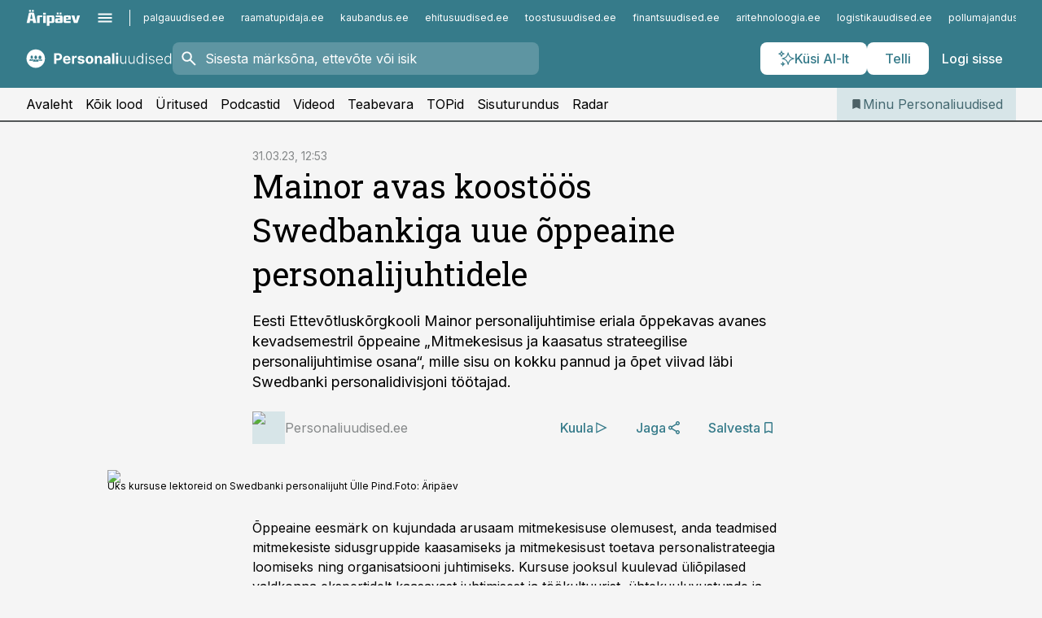

--- FILE ---
content_type: text/html; charset=utf-8
request_url: https://www.personaliuudised.ee/uudised/2023/03/31/mainor-avas-koostoos-swedbankiga-uue-oppeaine-personalijuhtidele
body_size: 61545
content:
<!DOCTYPE html><html lang="et" class="__variable_d9b83d __variable_1afa06"><head><meta charSet="utf-8"/><meta name="viewport" content="width=device-width, initial-scale=1, minimum-scale=1, maximum-scale=5, viewport-fit=cover, user-scalable=yes"/><link rel="preload" href="/_next/static/media/21350d82a1f187e9-s.p.woff2" as="font" crossorigin="" type="font/woff2"/><link rel="preload" href="/_next/static/media/9f0283fb0a17d415-s.p.woff2" as="font" crossorigin="" type="font/woff2"/><link rel="preload" href="/_next/static/media/a88c13d5f58b71d4-s.p.woff2" as="font" crossorigin="" type="font/woff2"/><link rel="preload" href="/_next/static/media/e4af272ccee01ff0-s.p.woff2" as="font" crossorigin="" type="font/woff2"/><link rel="preload" as="image" imageSrcSet="https://static-img.aripaev.ee/?type=preview&amp;uuid=199f760e-b6aa-5dd0-9859-dbbe387bcb65&amp;width=48&amp;q=75 1x, https://static-img.aripaev.ee/?type=preview&amp;uuid=199f760e-b6aa-5dd0-9859-dbbe387bcb65&amp;width=96&amp;q=75 2x" fetchPriority="high"/><link rel="preload" as="image" imageSrcSet="https://static-img.aripaev.ee/?type=preview&amp;uuid=9b3cbd21-dfd2-5a65-8a53-3637a54275fe&amp;width=640&amp;q=70 640w, https://static-img.aripaev.ee/?type=preview&amp;uuid=9b3cbd21-dfd2-5a65-8a53-3637a54275fe&amp;width=750&amp;q=70 750w, https://static-img.aripaev.ee/?type=preview&amp;uuid=9b3cbd21-dfd2-5a65-8a53-3637a54275fe&amp;width=828&amp;q=70 828w, https://static-img.aripaev.ee/?type=preview&amp;uuid=9b3cbd21-dfd2-5a65-8a53-3637a54275fe&amp;width=1080&amp;q=70 1080w, https://static-img.aripaev.ee/?type=preview&amp;uuid=9b3cbd21-dfd2-5a65-8a53-3637a54275fe&amp;width=1200&amp;q=70 1200w, https://static-img.aripaev.ee/?type=preview&amp;uuid=9b3cbd21-dfd2-5a65-8a53-3637a54275fe&amp;width=1920&amp;q=70 1920w, https://static-img.aripaev.ee/?type=preview&amp;uuid=9b3cbd21-dfd2-5a65-8a53-3637a54275fe&amp;width=2048&amp;q=70 2048w, https://static-img.aripaev.ee/?type=preview&amp;uuid=9b3cbd21-dfd2-5a65-8a53-3637a54275fe&amp;width=3840&amp;q=70 3840w" imageSizes="(min-width: 1px) 100vw, 100vw" fetchPriority="high"/><link rel="stylesheet" href="/_next/static/css/193ca727a39148d1.css" data-precedence="next"/><link rel="stylesheet" href="/_next/static/css/52723f30e92eee9f.css" data-precedence="next"/><link rel="stylesheet" href="/_next/static/css/364ab38700cab676.css" data-precedence="next"/><link rel="stylesheet" href="/_next/static/css/ef69ab996cc4ef43.css" data-precedence="next"/><link rel="stylesheet" href="/_next/static/css/cfa60dcf5cbd8547.css" data-precedence="next"/><link rel="stylesheet" href="/_next/static/css/2001c5ecabd226f0.css" data-precedence="next"/><link rel="stylesheet" href="/_next/static/css/f53fc1951aefa4e6.css" data-precedence="next"/><link rel="stylesheet" href="/_next/static/css/015ada6ba5fe6a03.css" data-precedence="next"/><link rel="stylesheet" href="/_next/static/css/0f180bd48b9a8a37.css" data-precedence="next"/><link rel="stylesheet" href="/_next/static/css/7cddf85bca64a21f.css" data-precedence="next"/><link rel="stylesheet" href="/_next/static/css/3b3c900c8201ff34.css" data-precedence="next"/><link rel="stylesheet" href="/_next/static/css/8bd7863d921ec434.css" data-precedence="next"/><link rel="stylesheet" href="/_next/static/css/029d5fff5a79fb66.css" data-precedence="next"/><link rel="stylesheet" href="/_next/static/css/145cb3986e47692b.css" data-precedence="next"/><link rel="stylesheet" href="/_next/static/css/abeee01cf18e9b20.css" data-precedence="next"/><link rel="stylesheet" href="/_next/static/css/0e1bc87536d60fd1.css" data-precedence="next"/><link rel="stylesheet" href="/_next/static/css/e4a1f3f4cc1a1330.css" data-precedence="next"/><link rel="stylesheet" href="/_next/static/css/8c6658ca32352202.css" data-precedence="next"/><link rel="preload" as="script" fetchPriority="low" href="/_next/static/chunks/webpack-bb5e6ef551ab2fb7.js"/><script src="/_next/static/chunks/fd9d1056-10e5c93cd413df2f.js" async=""></script><script src="/_next/static/chunks/396464d2-87a25291feed4e3c.js" async=""></script><script src="/_next/static/chunks/7049-f73b85a2adefcf0b.js" async=""></script><script src="/_next/static/chunks/main-app-d6b14959853fa552.js" async=""></script><script src="/_next/static/chunks/aaea2bcf-18d09baeed62d53d.js" async=""></script><script src="/_next/static/chunks/5910-f5efdbfb510c5f6a.js" async=""></script><script src="/_next/static/chunks/5342-19ba4bc98a916bcc.js" async=""></script><script src="/_next/static/chunks/1226-117b1197ddf7aad9.js" async=""></script><script src="/_next/static/chunks/7588-2e36b3a9911aa655.js" async=""></script><script src="/_next/static/chunks/app/global-error-20303be09b9714b7.js" async=""></script><script src="/_next/static/chunks/5878-1525aeac28fcdf88.js" async=""></script><script src="/_next/static/chunks/4075-c93ea2025da5b6a7.js" async=""></script><script src="/_next/static/chunks/5434-828496ffa0f86d7a.js" async=""></script><script src="/_next/static/chunks/1652-56bf1ce5ade1c9ac.js" async=""></script><script src="/_next/static/chunks/7562-5f4fd1388f43b505.js" async=""></script><script src="/_next/static/chunks/7380-318bba68fdea191f.js" async=""></script><script src="/_next/static/chunks/3295-35b1a9d555f9b7bf.js" async=""></script><script src="/_next/static/chunks/7131-78f3e1231e69c364.js" async=""></script><script src="/_next/static/chunks/7492-a181da6c137f390e.js" async=""></script><script src="/_next/static/chunks/7560-4b31aa12143c3a83.js" async=""></script><script src="/_next/static/chunks/app/%5BchannelId%5D/%5Baccess%5D/layout-8ea0d43f1f74f55d.js" async=""></script><script src="/_next/static/chunks/ca377847-5847564181f9946f.js" async=""></script><script src="/_next/static/chunks/6989-725cd192b49ac8b8.js" async=""></script><script src="/_next/static/chunks/7126-f955765d6cea943c.js" async=""></script><script src="/_next/static/chunks/4130-ed04dcb36842f70f.js" async=""></script><script src="/_next/static/chunks/7940-32f152e534110b79.js" async=""></script><script src="/_next/static/chunks/3390-97ccb0b5027fbdb6.js" async=""></script><script src="/_next/static/chunks/4398-b011a1211a61352c.js" async=""></script><script src="/_next/static/chunks/304-f74bbe78ef63ddd8.js" async=""></script><script src="/_next/static/chunks/9860-bc3912166b054a3b.js" async=""></script><script src="/_next/static/chunks/app/%5BchannelId%5D/%5Baccess%5D/internal/article/%5B...slug%5D/page-f0376f1cae323c1c.js" async=""></script><script src="/_next/static/chunks/app/%5BchannelId%5D/%5Baccess%5D/error-9e9a1caedd0e0db1.js" async=""></script><script src="/_next/static/chunks/app/%5BchannelId%5D/%5Baccess%5D/not-found-0f9f27357115a493.js" async=""></script><link rel="preload" href="https://log-in.aripaev.ee/index.js" as="script"/><meta name="theme-color" content="#367b8a"/><meta name="color-scheme" content="only light"/><title>Mainor avas koostöös Swedbankiga uue õppeaine personalijuhtidele</title><meta name="description" content="Mainor avas koostöös Swedbankiga uue õppeaine personalijuhtidele. Eesti Ettevõtluskõrgkooli Mainor personalijuhtimise eriala õppekavas avanes kevadsemestril õppeaine „Mitmekesisus ja kaasatus strateegilise personalijuhtimise osana“, mille sisu on kokku pannud ja õpet viivad läbi Swedbanki personalidivisjoni töötajad. Haridus, EESTI ETTEVÕTLUSKÕRGKOOL MAINOR AS, SWEDBANK AS, personalijuhtimine, Ülle Pind."/><link rel="manifest" href="/manifest/personal.json" crossorigin="use-credentials"/><link rel="canonical" href="https://www.personaliuudised.ee/uudised/2023/03/31/mainor-avas-koostoos-swedbankiga-uue-oppeaine-personalijuhtidele"/><meta name="format-detection" content="telephone=no, address=no, email=no"/><meta name="apple-mobile-web-app-capable" content="yes"/><meta name="apple-mobile-web-app-title" content="Personaliuudised"/><link href="/favicons/personal/apple-touch-startup-image-768x1004.png" rel="apple-touch-startup-image"/><link href="/favicons/personal/apple-touch-startup-image-1536x2008.png" media="(device-width: 768px) and (device-height: 1024px)" rel="apple-touch-startup-image"/><meta name="apple-mobile-web-app-status-bar-style" content="black-translucent"/><meta property="og:title" content="Mainor avas koostöös Swedbankiga uue õppeaine personalijuhtidele"/><meta property="og:description" content="Mainor avas koostöös Swedbankiga uue õppeaine personalijuhtidele. Eesti Ettevõtluskõrgkooli Mainor personalijuhtimise eriala õppekavas avanes kevadsemestril õppeaine „Mitmekesisus ja kaasatus strateegilise personalijuhtimise osana“, mille sisu on kokku pannud ja õpet viivad läbi Swedbanki personalidivisjoni töötajad. Haridus, EESTI ETTEVÕTLUSKÕRGKOOL MAINOR AS, SWEDBANK AS, personalijuhtimine, Ülle Pind."/><meta property="og:url" content="https://www.personaliuudised.ee/uudised/2023/03/31/mainor-avas-koostoos-swedbankiga-uue-oppeaine-personalijuhtidele"/><meta property="og:site_name" content="Personaliuudised"/><meta property="og:locale" content="et_EE"/><meta property="og:image" content="https://static-img.aripaev.ee/?type=preview&amp;uuid=9b3cbd21-dfd2-5a65-8a53-3637a54275fe&amp;width=1200&amp;q=85"/><meta property="og:image:width" content="1200"/><meta property="og:type" content="website"/><meta name="twitter:card" content="summary_large_image"/><meta name="twitter:site" content="@aripaev_ee"/><meta name="twitter:creator" content="@aripaev_ee"/><meta name="twitter:title" content="Mainor avas koostöös Swedbankiga uue õppeaine personalijuhtidele"/><meta name="twitter:description" content="Mainor avas koostöös Swedbankiga uue õppeaine personalijuhtidele. Eesti Ettevõtluskõrgkooli Mainor personalijuhtimise eriala õppekavas avanes kevadsemestril õppeaine „Mitmekesisus ja kaasatus strateegilise personalijuhtimise osana“, mille sisu on kokku pannud ja õpet viivad läbi Swedbanki personalidivisjoni töötajad. Haridus, EESTI ETTEVÕTLUSKÕRGKOOL MAINOR AS, SWEDBANK AS, personalijuhtimine, Ülle Pind."/><meta name="twitter:image" content="https://static-img.aripaev.ee/?type=preview&amp;uuid=9b3cbd21-dfd2-5a65-8a53-3637a54275fe&amp;width=1200&amp;q=85"/><meta name="twitter:image:width" content="1200"/><link rel="shortcut icon" href="/favicons/personal/favicon.ico"/><link rel="icon" href="/favicons/personal/favicon.ico"/><link rel="apple-touch-icon" href="/favicons/personal/apple-touch-icon-180x180.png"/><link rel="apple-touch-icon-precomposed" href="/favicons/personal/apple-touch-icon-180x180.png"/><meta name="next-size-adjust"/><script src="/_next/static/chunks/polyfills-42372ed130431b0a.js" noModule=""></script></head><body><script>(self.__next_s=self.__next_s||[]).push([0,{"children":"\n        window.nativeEvents = [];\n        window.nativeListeners = [];\n        window.addEventListener('aripaev.ee:nativeApiAttached', (e) => {\n          window.nativeEvents.push(e);\n          window.nativeListeners.forEach((l) => l(e));\n        });\n        window.addNativeListener = (listener) => {\n          window.nativeListeners.push(listener);\n          window.nativeEvents.forEach((e) => listener(e));\n        };\n      ","id":"__native_attach"}])</script><style type="text/css">:root:root {
    --theme: personal;

    --color-primary-10: #f5f8f9;
    --color-primary-50: #ebf2f3;
    --color-primary-100: #d7e5e8;
    --color-primary-200: #c2d7dc;
    --color-primary-300: #afcad0;
    --color-primary-400: #9abdc4;
    --color-primary-500: #367b8a;
    --color-primary-600: #3d727d;
    --color-primary-700: #456971;
    --color-primary-800: #4c6065;
    --color-primary-900: #535758;

    --color-neutral-100: #edeeee;
    --color-neutral-200: #ddddde;
    --color-neutral-300: #cbcccd;
    --color-neutral-400: #babcbc;
    --color-neutral-500: #a9abab;
    --color-neutral-600: #989a9b;
    --color-neutral-700: #86898a;
    --color-neutral-800: #757979;
    --color-neutral-900: #535758;

    --site-bg: #F5F5F5;
    --site-bg-original: #F5F5F5;

    --color-text: #000000;
}
</style><div id="login-container"></div><div id="__next"><div class="styles_site-hat__KmxJ_"><div class="styles_site-hat__inner__NT2Fd"><div id="Panorama_1" class="styles_site-hat__ad-slot__6OIXn"></div></div></div><div class="styles_header__sentinel-pre__ZLTsJ"></div><div class="styles_header__4AYpa"><b></b><div class="styles_header__wrap1__C6qUJ"><div class="styles_header__wrap2__vgkJ1"><div class="styles_header__main__4NeBW"><div class="styles_header__main__limiter__1bF8W"><div class="styles_sites__MzlGA styles_hidden__CEocJ"><div class="styles_sites__global__0voAr"><a href="https://www.aripaev.ee" target="_blank" rel="noopener noreferrer"><svg xmlns="http://www.w3.org/2000/svg" height="20" width="67" class="icon logotype-aripaev" viewBox="0 0 512 155"><path fill="#d61e1f" d="M43.18 1.742H25.822v17.917H43.18zm21.86 124.857-4.1-22.295H34.283l-3.977 22.295H1.974l19.33-88.048c2.25-10.153 5.077-11.567 16.643-11.567H58.55c11.846 0 13.817.855 16.224 11.706l19.33 87.908zM50.507 44.762h-5.792l-7.746 41.625h21.249zm18.771-43.02H51.92v17.917h17.358zM306.626 27.3h-17.358v17.916h17.358zm26.117 0h-17.359v17.916h17.359zm-206.05 42.864V126.6h-25.959V71.28c0-10.851 5.076-17.759 17.917-17.759h32.309v16.643zm32.344-23.43V28.399h26.168v18.335zm26.168 79.866h-26.168V53.503h26.168zm62.594.001h-27.651v26.657h-25.68V53.521h53.61c12.84 0 17.777 6.629 17.777 17.917v37.229c0 11.863-5.076 17.934-18.056 17.934m-7.903-56.576h-19.888v39.915h19.888zm93.508 56.576s-17.636.279-21.3.279-21.162-.279-21.162-.279c-11.287-.157-17.638-5.513-17.638-17.934v-9.735c0-15.23 9.735-17.62 17.777-17.62h27.791V69.449h-39.357V53.521h47.539c14.671 0 17.778 8.88 17.778 17.62v39.793c0 11.846-3.49 15.509-11.429 15.701zM319.31 96.019h-20.935v14.707h20.935zm59.664-.611v13.573h41.066v17.62h-49.109c-14.671 0-17.759-9.752-17.759-17.777V72.188c0-11.845 5.774-18.475 17.618-18.614 0 0 13.958-.297 17.638-.297 3.683 0 17.445.297 17.445.297 12.424.14 17.36 6.193 17.36 17.76v24.127h-44.258zm18.35-26.552h-18.492v16.922h18.492zm88.714 57.727h-34.003l-23.987-73.079h28.227l12.682 50.086h2.13l12.682-50.086h26.257z" class="logotype"></path></svg></a><button title="Ava menüü" type="button"><svg fill="none" xmlns="http://www.w3.org/2000/svg" height="20" width="20" class="icon menu" viewBox="0 0 20 20"><path fill="#2D0606" d="M3 14.5V13h14v1.5zm0-3.75v-1.5h14v1.5zM3 7V5.5h14V7z"></path></svg></button></div><div class="styles_sites__main__Z77Aw"><ul class="styles_sites__list__ue3ny"><li class=""><a href="https://www.palgauudised.ee?utm_source=personaliuudised.ee&amp;utm_medium=pais" target="_blank" draggable="false" rel="noopener noreferrer">palgauudised.ee</a></li><li class=""><a href="https://www.raamatupidaja.ee?utm_source=personaliuudised.ee&amp;utm_medium=pais" target="_blank" draggable="false" rel="noopener noreferrer">raamatupidaja.ee</a></li><li class=""><a href="https://www.kaubandus.ee?utm_source=personaliuudised.ee&amp;utm_medium=pais" target="_blank" draggable="false" rel="noopener noreferrer">kaubandus.ee</a></li><li class=""><a href="https://www.ehitusuudised.ee?utm_source=personaliuudised.ee&amp;utm_medium=pais" target="_blank" draggable="false" rel="noopener noreferrer">ehitusuudised.ee</a></li><li class=""><a href="https://www.toostusuudised.ee?utm_source=personaliuudised.ee&amp;utm_medium=pais" target="_blank" draggable="false" rel="noopener noreferrer">toostusuudised.ee</a></li><li class=""><a href="https://www.finantsuudised.ee?utm_source=personaliuudised.ee&amp;utm_medium=pais" target="_blank" draggable="false" rel="noopener noreferrer">finantsuudised.ee</a></li><li class=""><a href="https://www.aritehnoloogia.ee?utm_source=personaliuudised.ee&amp;utm_medium=pais" target="_blank" draggable="false" rel="noopener noreferrer">aritehnoloogia.ee</a></li><li class=""><a href="https://www.logistikauudised.ee?utm_source=personaliuudised.ee&amp;utm_medium=pais" target="_blank" draggable="false" rel="noopener noreferrer">logistikauudised.ee</a></li><li class=""><a href="https://www.pollumajandus.ee?utm_source=personaliuudised.ee&amp;utm_medium=pais" target="_blank" draggable="false" rel="noopener noreferrer">pollumajandus.ee</a></li><li class=""><a href="https://www.kinnisvarauudised.ee?utm_source=personaliuudised.ee&amp;utm_medium=pais" target="_blank" draggable="false" rel="noopener noreferrer">kinnisvarauudised.ee</a></li><li class=""><a href="https://www.bestmarketing.ee?utm_source=personaliuudised.ee&amp;utm_medium=pais" target="_blank" draggable="false" rel="noopener noreferrer">bestmarketing.ee</a></li><li class=""><a href="https://www.aripaev.ee?utm_source=personaliuudised.ee&amp;utm_medium=pais" target="_blank" draggable="false" rel="noopener noreferrer">aripaev.ee</a></li><li class=""><a href="https://www.imelineteadus.ee?utm_source=personaliuudised.ee&amp;utm_medium=pais" target="_blank" draggable="false" rel="noopener noreferrer">imelineteadus.ee</a></li><li class=""><a href="https://www.imelineajalugu.ee?utm_source=personaliuudised.ee&amp;utm_medium=pais" target="_blank" draggable="false" rel="noopener noreferrer">imelineajalugu.ee</a></li><li class=""><a href="https://www.mu.ee?utm_source=personaliuudised.ee&amp;utm_medium=pais" target="_blank" draggable="false" rel="noopener noreferrer">mu.ee</a></li><li class=""><a href="https://www.kalastaja.ee?utm_source=personaliuudised.ee&amp;utm_medium=pais" target="_blank" draggable="false" rel="noopener noreferrer">kalastaja.ee</a></li><li class=""><a href="https://www.dv.ee?utm_source=personaliuudised.ee&amp;utm_medium=pais" target="_blank" draggable="false" rel="noopener noreferrer">dv.ee</a></li></ul></div></div><div class="styles_header__row__tjBlC"><a class="styles_header__logo__LPFzl" href="/"><img alt="Personaliuudised" loading="lazy" width="120" height="40" decoding="async" data-nimg="1" style="color:transparent" src="https://ap-cms-images.ap3.ee/personaliuudised_valge.svg"/></a><form class="styles_search___9_Xy"><span class="styles_search__icon__adECE"><svg fill="none" xmlns="http://www.w3.org/2000/svg" height="24" width="24" class="icon search" viewBox="0 0 25 24"><path fill="#fff" d="m20.06 21-6.3-6.3q-.75.6-1.724.95-.975.35-2.075.35-2.725 0-4.613-1.887Q3.461 12.225 3.461 9.5t1.887-4.612T9.961 3t4.612 1.888T16.461 9.5a6.1 6.1 0 0 1-1.3 3.8l6.3 6.3zm-10.1-7q1.875 0 3.188-1.312T14.461 9.5t-1.313-3.187T9.961 5 6.773 6.313 5.461 9.5t1.312 3.188T9.961 14"></path></svg></span><input type="text" autoComplete="off" placeholder="Sisesta märksõna, ettevõte või isik" title="Sisesta märksõna, ettevõte või isik" name="keyword" value=""/><button class="styles_search__clear__gU1eY" disabled="" title="Puhasta otsing" type="button"><svg fill="none" xmlns="http://www.w3.org/2000/svg" height="24" width="24" class="icon close" viewBox="0 0 25 24"><path fill="#fff" d="m6.86 19-1.4-1.4 5.6-5.6-5.6-5.6L6.86 5l5.6 5.6 5.6-5.6 1.4 1.4-5.6 5.6 5.6 5.6-1.4 1.4-5.6-5.6z"></path></svg></button></form><div class="styles_header__buttons__HTvoj"><span class="styles_button___Dvql styles_size-default___f8ln styles_theme-white-primary__wwdx4" draggable="false"><a class="styles_button__element__i6R1c" target="_blank" rel="noopener noreferrer" href="/ai-otsing"><span class="styles_button__inner__av3c_"><svg xmlns="http://www.w3.org/2000/svg" height="20" width="20" class="icon styles_button__icon__ab5nT ai" viewBox="0 0 512 512"><path fill="#fff" d="M310.043 132.67c12.118 32.932 26.173 58.426 46.916 79.172 20.745 20.748 46.243 34.809 79.17 46.931-32.926 12.118-58.422 26.175-79.162 46.918-20.742 20.744-34.799 46.246-46.921 79.182-12.127-32.938-26.188-58.434-46.937-79.178-20.745-20.739-46.251-34.798-79.183-46.92 32.94-12.126 58.44-26.188 79.188-46.935 20.746-20.746 34.808-46.249 46.93-79.171m.004-73.14c-5.256 0-9.837 3.513-11.243 8.572-33.39 120.887-58.545 146.041-179.434 179.434-5.059 1.405-8.572 6.015-8.572 11.243 0 5.256 3.513 9.837 8.572 11.243 120.887 33.39 146.041 58.517 179.434 179.406 1.405 5.059 6.015 8.572 11.243 8.572 5.256 0 9.837-3.513 11.243-8.572 33.39-120.887 58.517-146.041 179.406-179.406 5.059-1.405 8.572-6.015 8.572-11.243 0-5.256-3.513-9.837-8.572-11.243-120.887-33.39-146.041-58.545-179.406-179.434-1.405-5.059-6.015-8.572-11.243-8.572m-208.13 12.877c4.16 7.493 8.981 14.068 14.883 19.97 5.9 5.9 12.473 10.72 19.962 14.879-7.489 4.159-14.061 8.98-19.963 14.884-5.9 5.902-10.718 12.475-14.878 19.966-4.159-7.487-8.98-14.06-14.882-19.96s-12.475-10.718-19.966-14.878c7.487-4.159 14.06-8.98 19.96-14.882 5.903-5.904 10.724-12.483 14.885-19.979m-.003-64.329c-5.256 0-9.837 3.513-11.243 8.572-15.093 54.639-24.734 64.307-79.37 79.37-5.059 1.405-8.572 6.015-8.572 11.243 0 5.256 3.513 9.837 8.572 11.243 54.639 15.093 64.307 24.734 79.37 79.37 1.405 5.059 6.015 8.572 11.243 8.572 5.256 0 9.837-3.513 11.243-8.572 15.093-54.639 24.734-64.307 79.37-79.37 5.059-1.405 8.572-6.015 8.572-11.243 0-5.256-3.513-9.837-8.572-11.243-54.639-15.093-64.279-24.734-79.37-79.37-1.405-5.059-6.015-8.572-11.243-8.572m43.845 407.999a76 76 0 0 0 5.697 6.377 76 76 0 0 0 6.391 5.711 76 76 0 0 0-6.38 5.7 76 76 0 0 0-5.711 6.391 76 76 0 0 0-5.7-6.38 76 76 0 0 0-6.387-5.708 76 76 0 0 0 6.385-5.705 76 76 0 0 0 5.705-6.385m-.003-63.671c-3.206 0-6 2.143-6.857 5.229-11.966 43.373-20.298 51.704-63.672 63.672A7.134 7.134 0 0 0 70 428.164c0 3.206 2.143 6 5.229 6.857 43.373 11.966 51.704 20.315 63.672 63.672a7.134 7.134 0 0 0 6.857 5.229c3.206 0 6-2.143 6.857-5.229 11.966-43.373 20.315-51.704 63.672-63.672a7.134 7.134 0 0 0 5.229-6.857c0-3.206-2.143-6-5.229-6.857-43.373-11.966-51.704-20.315-63.672-63.672a7.134 7.134 0 0 0-6.857-5.229"></path></svg><span class="styles_button__text__0QAzX"><span class="styles_button__text__row__ZW9Cl">Küsi AI-lt</span></span></span></a></span><span class="styles_button___Dvql styles_size-default___f8ln styles_theme-white-primary__wwdx4" draggable="false"><a class="styles_button__element__i6R1c" target="_blank" rel="noopener noreferrer" href="https://kampaania.aripaev.ee/telli-personaliuudised/?utm_source=personaliuudised.ee&amp;utm_medium=telli"><span class="styles_button__inner__av3c_"><span class="styles_button__text__0QAzX"><span class="styles_button__text__row__ZW9Cl">Telli</span></span></span></a></span><span class="styles_button___Dvql styles_size-default___f8ln styles_theme-white-transparent__3xBw8" draggable="false"><button class="styles_button__element__i6R1c" type="button"><span class="styles_button__inner__av3c_"><span class="styles_button__text__0QAzX"><span class="styles_button__text__row__ZW9Cl">Logi sisse</span></span></span></button></span></div></div></div><div class="styles_burger-menu__NxbcX" inert=""><div class="styles_burger-menu__inner__G_A7a"><div class="styles_burger-menu__limiter__Z8WPT"><ul class="styles_burger-menu__sections__WMdfc"><li><div class="styles_burger-menu__title__FISxC">Teemaveebid</div><ul class="styles_burger-menu__sections__links__erXEP styles_split__ABuE1"><li><a target="_blank" rel="noopener noreferrer" href="https://www.aripaev.ee?utm_source=personaliuudised.ee&amp;utm_medium=pais">aripaev.ee</a></li><li><a target="_blank" rel="noopener noreferrer" href="https://bestmarketing.ee?utm_source=personaliuudised.ee&amp;utm_medium=pais">bestmarketing.ee</a></li><li><a target="_blank" rel="noopener noreferrer" href="https://www.dv.ee?utm_source=personaliuudised.ee&amp;utm_medium=pais">dv.ee</a></li><li><a target="_blank" rel="noopener noreferrer" href="https://www.ehitusuudised.ee?utm_source=personaliuudised.ee&amp;utm_medium=pais">ehitusuudised.ee</a></li><li><a target="_blank" rel="noopener noreferrer" href="https://www.finantsuudised.ee?utm_source=personaliuudised.ee&amp;utm_medium=pais">finantsuudised.ee</a></li><li><a target="_blank" rel="noopener noreferrer" href="https://www.aritehnoloogia.ee?utm_source=personaliuudised.ee&amp;utm_medium=pais">aritehnoloogia.ee</a></li><li><a target="_blank" rel="noopener noreferrer" href="https://www.kaubandus.ee?utm_source=personaliuudised.ee&amp;utm_medium=pais">kaubandus.ee</a></li><li><a target="_blank" rel="noopener noreferrer" href="https://www.kinnisvarauudised.ee?utm_source=personaliuudised.ee&amp;utm_medium=pais">kinnisvarauudised.ee</a></li><li><a target="_blank" rel="noopener noreferrer" href="https://www.logistikauudised.ee?utm_source=personaliuudised.ee&amp;utm_medium=pais">logistikauudised.ee</a></li><li><a target="_blank" rel="noopener noreferrer" href="https://www.mu.ee?utm_source=personaliuudised.ee&amp;utm_medium=pais">mu.ee</a></li><li><a target="_blank" rel="noopener noreferrer" href="https://www.palgauudised.ee?utm_source=personaliuudised.ee&amp;utm_medium=pais">palgauudised.ee</a></li><li><a target="_blank" rel="noopener noreferrer" href="https://www.pollumajandus.ee?utm_source=personaliuudised.ee&amp;utm_medium=pais">pollumajandus.ee</a></li><li><a target="_blank" rel="noopener noreferrer" href="https://www.raamatupidaja.ee?utm_source=personaliuudised.ee&amp;utm_medium=pais">raamatupidaja.ee</a></li><li><a target="_blank" rel="noopener noreferrer" href="https://www.toostusuudised.ee?utm_source=personaliuudised.ee&amp;utm_medium=pais">toostusuudised.ee</a></li><li><a target="_blank" rel="noopener noreferrer" href="https://www.imelineajalugu.ee?utm_source=personaliuudised.ee&amp;utm_medium=pais">imelineajalugu.ee</a></li><li><a target="_blank" rel="noopener noreferrer" href="https://www.imelineteadus.ee?utm_source=personaliuudised.ee&amp;utm_medium=pais">imelineteadus.ee</a></li></ul></li><li><div class="styles_burger-menu__title__FISxC">Teenused ja tooted</div><ul class="styles_burger-menu__sections__links__erXEP"><li><a target="_blank" rel="noopener noreferrer" href="https://pood.aripaev.ee/kategooria/konverentsid?utm_source=personaliuudised.ee&amp;utm_medium=menu">Konverentsid</a></li><li><a target="_blank" rel="noopener noreferrer" href="https://pood.aripaev.ee/kategooria/koolitused?utm_source=personaliuudised.ee&amp;utm_medium=menu">Koolitused</a></li><li><a target="_blank" rel="noopener noreferrer" href="https://pood.aripaev.ee/kategooria/raamatud?utm_source=personaliuudised.ee&amp;utm_medium=menu">Raamatud</a></li><li><a target="_blank" rel="noopener noreferrer" href="https://pood.aripaev.ee/kategooria/teabevara?utm_source=personaliuudised.ee&amp;utm_medium=menu">Teabevara</a></li><li><a target="_blank" rel="noopener noreferrer" href="https://pood.aripaev.ee/kategooria/ajakirjad?utm_source=personaliuudised.ee&amp;utm_medium=menu">Ajakirjad</a></li><li><a target="_blank" rel="noopener noreferrer" href="https://pood.aripaev.ee?utm_source=personaliuudised.ee&amp;utm_medium=menu">E-pood</a></li><li><a target="_blank" rel="noopener noreferrer" href="https://infopank.ee?utm_source=personaliuudised.ee&amp;utm_medium=menu">Infopank</a></li><li><a target="_blank" rel="noopener noreferrer" href="https://radar.aripaev.ee?utm_source=personaliuudised.ee&amp;utm_medium=menu">Radar</a></li></ul></li><li><div class="styles_burger-menu__title__FISxC">Tööriistad</div><ul class="styles_burger-menu__sections__links__erXEP"><li><a target="_self" href="/uudised/2023/01/04/maksumaarad-2023">Maksumäärad</a></li><li><a target="_self" href="/staatilised/kasulikud-viited">Kasulikud viited</a></li><li><a target="_self" href="/staatilised/blanketid-naidised">Dokumendid</a></li><li><a target="_self" href="/palgakalkulaator">Palgakalkulaator</a></li></ul></li></ul><div class="styles_burger-menu__sidebar__8mwqb"><ul class="styles_burger-menu__sidebar__links__ZKDyD"><li><a target="_blank" rel="noopener noreferrer" href="https://www.aripaev.ee/turunduslahendused">Reklaam</a></li><li><a target="_self" href="/c/cm">Sisuturundus</a></li><li><a target="_blank" rel="noopener noreferrer" href="https://firma.aripaev.ee/tule-toole/">Tööpakkumised</a></li><li><a target="_blank" rel="noopener noreferrer" href="https://firma.aripaev.ee/">Äripäevast</a></li><li><a target="_blank" rel="noopener noreferrer" href="https://www.personaliuudised.ee/uudiskirjad">Telli uudiskirjad</a></li></ul><ul class="styles_buttons__V_M5V styles_layout-vertical-wide__kH_p0"><li class="styles_primary__BaQ9R"><span class="styles_button___Dvql styles_size-default___f8ln styles_theme-primary__JLG_x" draggable="false"><a class="styles_button__element__i6R1c" target="_blank" rel="noopener noreferrer" href="https://iseteenindus.aripaev.ee"><span class="styles_button__inner__av3c_"><span class="styles_button__text__0QAzX"><span class="styles_button__text__row__ZW9Cl">Iseteenindus</span></span></span></a></span></li><li class="styles_primary__BaQ9R"><span class="styles_button___Dvql styles_size-default___f8ln styles_theme-default__ea1gN" draggable="false"><a class="styles_button__element__i6R1c" target="_blank" rel="noopener noreferrer" href="https://kampaania.aripaev.ee/telli-personaliuudised/?utm_source=personaliuudised.ee&amp;utm_medium=telli"><span class="styles_button__inner__av3c_"><span class="styles_button__text__0QAzX"><span class="styles_button__text__row__ZW9Cl">Telli Personaliuudised</span></span></span></a></span></li></ul></div></div></div></div></div><div class="styles_header__menu__7U_6k"><div class="styles_header__menu__holder__mDgQf"><a class="styles_header__menu__logo__XcB29" draggable="false" href="/"><img alt="Personaliuudised" loading="lazy" width="120" height="40" decoding="async" data-nimg="1" style="color:transparent" src="https://ap-cms-images.ap3.ee/personaliuudised_valge.svg"/></a><div class="styles_header__menu__scroller__KG1tj"><ul class="styles_header__menu__items___1xQ5"><li><a aria-current="false" target="_self" draggable="false" href="/">Avaleht</a></li><li><a aria-current="false" target="_self" draggable="false" href="/search?channels=personal">Kõik lood</a></li><li><a aria-current="false" target="_blank" rel="noopener noreferrer" draggable="false" href="https://pood.aripaev.ee/valdkond/personalijuhtimine?categories=13%2C31&amp;utm_source=personaliuudised.ee&amp;utm_medium=uritused">Üritused</a></li><li><a aria-current="false" target="_self" draggable="false" href="/saatesarjad">Podcastid</a></li><li><a aria-current="false" target="_blank" rel="noopener noreferrer" draggable="false" href="https://videokogu.aripaev.ee/topics/2?utm_source=personaliuudised.ee&amp;utm_medium=videoteek">Videod</a></li><li><a aria-current="false" target="_blank" rel="noopener noreferrer" draggable="false" href="https://teabevara.ee/personalijuhtimise-teabevara">Teabevara</a></li><li><a aria-current="false" target="_self" draggable="false" href="/koik-personali-topid">TOPid</a></li><li><a aria-current="false" target="_self" draggable="false" href="/c/cm">Sisuturundus</a></li><li><a aria-current="false" target="_blank" rel="noopener noreferrer" draggable="false" href="https://radar.aripaev.ee/">Radar</a></li></ul></div><a class="styles_header__menu__bookmarks__qWw9R" aria-current="false" draggable="false" href="/minu-uudisvoog"><svg fill="none" xmlns="http://www.w3.org/2000/svg" height="16" width="16" class="icon bookmark-filled" viewBox="0 0 24 24"><path fill="#2D0606" d="M5 21V5q0-.824.588-1.412A1.93 1.93 0 0 1 7 3h10q.824 0 1.413.587Q19 4.176 19 5v16l-7-3z"></path></svg><span>Minu Personaliuudised</span></a></div></div></div></div></div><div class="styles_header__sentinel-post__lzp4A"></div><div class="styles_burger-menu__backdrop__1nrUr" tabindex="0" role="button" aria-pressed="true" title="Sulge"></div><div class="styles_header__mock__CpuN_"></div><div class="styles_body__KntQX"><div class="styles_block__x9tSr styles_theme-default__YFZfY styles_width-article__aCVgk"><div class="styles_hero__qEXNs styles_layout-default__BGcal styles_theme-default__1lqCZ styles_has-image__ILhtv"><div class="styles_hero__limiter__m_kBo"><div class="styles_hero__heading__UH2zp"><div class="styles_page-header__UZ3dH"><div class="styles_page-header__back__F3sNN"><span class="styles_button___Dvql styles_size-default___f8ln styles_theme-transparent__V6plv" draggable="false"><button class="styles_button__element__i6R1c" type="button"><span class="styles_button__inner__av3c_"><svg fill="none" xmlns="http://www.w3.org/2000/svg" height="20" width="20" class="icon styles_button__icon__ab5nT arrow-back" viewBox="0 0 20 20"><path fill="#2D0606" d="m12 18-8-8 8-8 1.417 1.417L6.833 10l6.584 6.583z"></path></svg><span class="styles_button__text__0QAzX"><span class="styles_button__text__row__ZW9Cl">Tagasi</span></span></span></button></span></div><div class="styles_page-header__headline__160BU"><div class="styles_page-header__headline__info__WB6e3"><ul class="styles_page-header__meta__DMVKe"><li>31.03.23, 12:53</li></ul></div><h1>Mainor avas koostöös Swedbankiga uue õppeaine personalijuhtidele</h1></div></div></div><div class="styles_hero__main__FNdan"><div class="styles_hero__description__1SGae">Eesti Ettevõtluskõrgkooli Mainor personalijuhtimise eriala õppekavas avanes kevadsemestril õppeaine „Mitmekesisus ja kaasatus strateegilise personalijuhtimise osana“, mille sisu on kokku pannud ja õpet viivad läbi Swedbanki personalidivisjoni töötajad.</div><div class="styles_hero__article-tools__jStYE"><ul class="styles_hero__authors__jpHLE styles_single__zcqUq"><li><a href="/a/personaliuudisedee-"><img alt="Personaliuudised.ee " fetchPriority="high" width="40" height="40" decoding="async" data-nimg="1" style="color:transparent" srcSet="https://static-img.aripaev.ee/?type=preview&amp;uuid=199f760e-b6aa-5dd0-9859-dbbe387bcb65&amp;width=48&amp;q=75 1x, https://static-img.aripaev.ee/?type=preview&amp;uuid=199f760e-b6aa-5dd0-9859-dbbe387bcb65&amp;width=96&amp;q=75 2x" src="https://static-img.aripaev.ee/?type=preview&amp;uuid=199f760e-b6aa-5dd0-9859-dbbe387bcb65&amp;width=96&amp;q=75"/><span class="styles_hero__authors__texts__A4Y2r"><span class="styles_hero__authors__name__9NvFS">Personaliuudised.ee </span></span></a></li></ul><div class="styles_hero__tools__rTnGb"><ul class="styles_buttons__V_M5V styles_layout-default__xTC8D"><li class="styles_primary__BaQ9R"><span class="styles_button___Dvql styles_size-default___f8ln styles_theme-transparent__V6plv" draggable="false"><button class="styles_button__element__i6R1c" type="button"><span class="styles_button__inner__av3c_"><span class="styles_button__text__0QAzX"><span class="styles_button__text__row__ZW9Cl">Kuula</span></span><svg xmlns="http://www.w3.org/2000/svg" height="20" width="20" class="icon styles_button__icon__ab5nT play" viewBox="0 0 24 24"><path fill="#2D0606" d="M4 20V4l16 8zM5.5 6.427v11.146L16.646 12z"></path></svg></span></button></span></li><li class="styles_primary__BaQ9R"><span class="styles_button___Dvql styles_size-default___f8ln styles_theme-transparent__V6plv" draggable="false"><button class="styles_button__element__i6R1c" type="button"><span class="styles_button__inner__av3c_"><span class="styles_button__text__0QAzX"><span class="styles_button__text__row__ZW9Cl">Jaga</span></span><svg fill="none" xmlns="http://www.w3.org/2000/svg" height="20" width="20" class="icon styles_button__icon__ab5nT share" viewBox="0 0 20 20"><path fill="#2D0606" d="M14.5 18a2.4 2.4 0 0 1-1.77-.73A2.4 2.4 0 0 1 12 15.5q0-.167.02-.302.022-.135.063-.302l-4.958-3.021a1.8 1.8 0 0 1-.737.48 2.7 2.7 0 0 1-.888.145 2.4 2.4 0 0 1-1.77-.73A2.4 2.4 0 0 1 3 10q0-1.042.73-1.77A2.4 2.4 0 0 1 5.5 7.5q.458 0 .885.156.428.156.74.469l4.958-3.02a3 3 0 0 1-.062-.303A2 2 0 0 1 12 4.5q0-1.042.73-1.77A2.4 2.4 0 0 1 14.5 2a2.4 2.4 0 0 1 1.77.73q.73.728.73 1.77t-.73 1.77A2.4 2.4 0 0 1 14.5 7q-.465 0-.889-.146a1.8 1.8 0 0 1-.736-.479l-4.958 3.02q.04.168.062.303T8 10q0 .167-.02.302-.022.135-.063.302l4.958 3.021q.313-.354.736-.49.425-.135.889-.135 1.042 0 1.77.73.73.728.73 1.77t-.73 1.77a2.4 2.4 0 0 1-1.77.73m0-12.5q.424 0 .713-.287A.97.97 0 0 0 15.5 4.5a.97.97 0 0 0-.287-.712.97.97 0 0 0-.713-.288.97.97 0 0 0-.713.288.97.97 0 0 0-.287.712q0 .424.287.713.288.287.713.287m-9 5.5q.424 0 .713-.287A.97.97 0 0 0 6.5 10a.97.97 0 0 0-.287-.713A.97.97 0 0 0 5.5 9a.97.97 0 0 0-.713.287A.97.97 0 0 0 4.5 10q0 .424.287.713.288.287.713.287m9 5.5q.424 0 .713-.288a.97.97 0 0 0 .287-.712.97.97 0 0 0-.287-.713.97.97 0 0 0-.713-.287.97.97 0 0 0-.713.287.97.97 0 0 0-.287.713q0 .424.287.712.288.288.713.288"></path></svg></span></button></span><div class="styles_button__drop__8udXq" style="position:absolute;left:0;top:0"><div class="styles_button__drop__arrow__6R3IT" style="position:absolute"></div><ul class="styles_button__drop__list__SX5ke"><li><button role="button"><div class="styles_button__drop__inner__GkG7d"><svg fill="none" xmlns="http://www.w3.org/2000/svg" height="20" width="20" class="icon logo-facebook" viewBox="0 0 20 20"><path fill="#2D0606" d="M10.834 8.333h2.5v2.5h-2.5v5.833h-2.5v-5.833h-2.5v-2.5h2.5V7.287c0-.99.311-2.242.931-2.926q.93-1.028 2.322-1.028h1.747v2.5h-1.75a.75.75 0 0 0-.75.75z"></path></svg><div>Facebook</div></div></button></li><li><button role="button"><div class="styles_button__drop__inner__GkG7d"><svg xmlns="http://www.w3.org/2000/svg" height="20" width="20" class="icon logo-twitter" viewBox="0 0 14 14"><path fill="#2D0606" fill-rule="evenodd" d="m11.261 11.507-.441-.644-3.124-4.554 3.307-3.816h-.837L7.344 5.795 5.079 2.493h-2.64l.442.644 3 4.375-3.442 3.995h.773l3.02-3.484 2.389 3.484zm-7.599-8.37 5.298 7.727h1.078L4.74 3.137z" clip-rule="evenodd"></path></svg><div>X (Twitter)</div></div></button></li><li><button role="button"><div class="styles_button__drop__inner__GkG7d"><svg fill="none" xmlns="http://www.w3.org/2000/svg" height="20" width="20" class="icon logo-linkedin" viewBox="0 0 20 20"><path fill="#2D0606" d="M6.667 15.833h-2.5V7.5h2.5zm9.166 0h-2.5v-4.451q-.002-1.739-1.232-1.738c-.65 0-1.061.323-1.268.971v5.218h-2.5s.034-7.5 0-8.333h1.973l.153 1.667h.052c.512-.834 1.331-1.399 2.455-1.399.854 0 1.545.238 2.072.834.531.598.795 1.4.795 2.525zM5.417 6.667c.713 0 1.291-.56 1.291-1.25s-.578-1.25-1.291-1.25c-.714 0-1.292.56-1.292 1.25s.578 1.25 1.292 1.25"></path></svg><div>LinkedIn</div></div></button></li><li><button role="button"><div class="styles_button__drop__inner__GkG7d"><svg fill="none" xmlns="http://www.w3.org/2000/svg" height="20" width="20" class="icon email" viewBox="0 0 20 20"><path fill="#2D0606" d="M3.5 16q-.62 0-1.06-.44A1.45 1.45 0 0 1 2 14.5V5.493q0-.62.44-1.056A1.45 1.45 0 0 1 3.5 4h13q.62 0 1.06.44.44.442.44 1.06v9.006q0 .62-.44 1.056A1.45 1.45 0 0 1 16.5 16zm6.5-5L3.5 7.27v7.23h13V7.27zm0-1.77 6.5-3.73h-13zM3.5 7.27V5.5v9z"></path></svg><div>E-mail</div></div></button></li><li><button role="button"><div class="styles_button__drop__inner__GkG7d"><svg fill="none" xmlns="http://www.w3.org/2000/svg" height="20" width="20" class="icon link" viewBox="0 0 20 20"><path fill="#1C1B1F" d="M9 14H6q-1.66 0-2.83-1.171T2 9.995t1.17-2.828T6 6h3v1.5H6a2.4 2.4 0 0 0-1.77.73A2.4 2.4 0 0 0 3.5 10q0 1.042.73 1.77.728.73 1.77.73h3zm-2-3.25v-1.5h6v1.5zM11 14v-1.5h3q1.042 0 1.77-.73.73-.728.73-1.77t-.73-1.77A2.4 2.4 0 0 0 14 7.5h-3V6h3q1.66 0 2.83 1.171T18 10.005t-1.17 2.828T14 14z"></path></svg><div>Link</div></div></button></li></ul></div></li><li class="styles_primary__BaQ9R"><span class="styles_button___Dvql styles_size-default___f8ln styles_theme-transparent__V6plv" draggable="false"><button class="styles_button__element__i6R1c" type="button"><span class="styles_button__inner__av3c_"><span class="styles_button__text__0QAzX"><span class="styles_button__text__row__ZW9Cl">Salvesta</span></span><svg fill="none" xmlns="http://www.w3.org/2000/svg" height="20" width="20" class="icon styles_button__icon__ab5nT bookmark" viewBox="0 0 20 20"><path fill="#2D0606" d="M5 17V4.5q0-.618.44-1.06Q5.883 3 6.5 3h7q.619 0 1.06.44.44.442.44 1.06V17l-5-2zm1.5-2.23 3.5-1.395 3.5 1.396V4.5h-7z"></path></svg></span></button></span></li></ul></div></div></div></div></div><div class="styles_breakout__DF1Ci styles_width-medium__e9Lrb"><div class="styles_article-image__oHI1I"><div class="styles_article-image__title-above__xLKry"></div><a href="https://static-img.aripaev.ee/?type=preview&amp;uuid=9b3cbd21-dfd2-5a65-8a53-3637a54275fe" target="_blank" rel="noopener noreferrer" class="styles_article-image__holder__jEhZc" style="aspect-ratio:1.3333333333333333"><img alt="Üks kursuse lektoreid on Swedbanki personalijuht Ülle Pind." draggable="false" fetchPriority="high" decoding="async" data-nimg="fill" style="position:absolute;height:100%;width:100%;left:0;top:0;right:0;bottom:0;color:transparent" sizes="(min-width: 1px) 100vw, 100vw" srcSet="https://static-img.aripaev.ee/?type=preview&amp;uuid=9b3cbd21-dfd2-5a65-8a53-3637a54275fe&amp;width=640&amp;q=70 640w, https://static-img.aripaev.ee/?type=preview&amp;uuid=9b3cbd21-dfd2-5a65-8a53-3637a54275fe&amp;width=750&amp;q=70 750w, https://static-img.aripaev.ee/?type=preview&amp;uuid=9b3cbd21-dfd2-5a65-8a53-3637a54275fe&amp;width=828&amp;q=70 828w, https://static-img.aripaev.ee/?type=preview&amp;uuid=9b3cbd21-dfd2-5a65-8a53-3637a54275fe&amp;width=1080&amp;q=70 1080w, https://static-img.aripaev.ee/?type=preview&amp;uuid=9b3cbd21-dfd2-5a65-8a53-3637a54275fe&amp;width=1200&amp;q=70 1200w, https://static-img.aripaev.ee/?type=preview&amp;uuid=9b3cbd21-dfd2-5a65-8a53-3637a54275fe&amp;width=1920&amp;q=70 1920w, https://static-img.aripaev.ee/?type=preview&amp;uuid=9b3cbd21-dfd2-5a65-8a53-3637a54275fe&amp;width=2048&amp;q=70 2048w, https://static-img.aripaev.ee/?type=preview&amp;uuid=9b3cbd21-dfd2-5a65-8a53-3637a54275fe&amp;width=3840&amp;q=70 3840w" src="https://static-img.aripaev.ee/?type=preview&amp;uuid=9b3cbd21-dfd2-5a65-8a53-3637a54275fe&amp;width=3840&amp;q=70"/></a><ul class="styles_article-image__meta__Voj9l"><li>Üks kursuse lektoreid on Swedbanki personalijuht Ülle Pind.</li><li>Foto: <!-- -->Äripäev</li></ul></div></div><div class="styles_article-paragraph__PM82c">Õppeaine eesmärk on kujundada arusaam mitmekesisuse olemusest, anda teadmised mitmekesiste sidusgruppide kaasamiseks ja mitmekesisust toetava personalistrateegia loomiseks ning organisatsiooni juhtimiseks. Kursuse jooksul kuulevad üliõpilased valdkonna ekspertidelt kaasavast juhtimisest ja töökultuurist, ühtekuuluvustunde ja kaasatuse tekitamise võimalustest ning headest praktikatest ja õppekohtadest mitmekesisust toetava organisatsioonikultuuri loomisel.</div><div class="styles_loading-content__btiqP undefined styles_size-default__6EyOV styles_is-spinner__Nn8bF" aria-busy="true"><svg viewBox="0 0 320 320" preserveAspectRatio="xMinYMin slice"><foreignObject x="0" y="0" width="320" height="320"><div class="styles_loading-content__gradient__U5iiF"></div></foreignObject><g class="styles_loading-content__group__V6Es2"><rect x="0" y="0" width="320" height="320" class="styles_loading-content__fill__9fXFJ"></rect><circle r="153" cx="160" cy="160" stroke-width="14" fill="transparent" class="styles_loading-content__circle__AoWLE"></circle><circle r="153" cx="160" cy="160" stroke-dasharray="480.6636759992383 480.6636759992384" stroke-dashoffset="480.66367599923836" stroke-width="14" fill="transparent" stroke-linecap="round" class="styles_loading-content__elem__F0i19"></circle></g></svg></div><div class="styles_article-footer__holder__zjkRH"><div class="styles_article-footer__mBNXE"><hr/><div class="styles_article-footer__hint__7l5yS"><b>See teema pakub huvi?</b> Hakka neid märksõnu jälgima ja saad alati teavituse, kui sel teemal ilmub midagi uut!</div><ul class="styles_buttons__V_M5V styles_layout-tags__WpIoG"><li class="styles_primary__BaQ9R"><span class="styles_subscribe-button__L_DSD" draggable="false"><a class="styles_subscribe-button__text__WGE84" aria-busy="false" href="/t/haridus">Haridus</a><button class="styles_subscribe-button__subscribe__QSVzR"><svg fill="none" xmlns="http://www.w3.org/2000/svg" height="16" width="16" class="icon add" viewBox="0 0 20 20"><path fill="#2D0606" d="M9.25 10.75H4v-1.5h5.25V4h1.5v5.25H16v1.5h-5.25V16h-1.5z"></path></svg></button></span></li><li class="styles_primary__BaQ9R"><span class="styles_subscribe-button__L_DSD" draggable="false"><a class="styles_subscribe-button__text__WGE84" aria-busy="false" target="_blank" rel="noopener noreferrer" href="https://radar.aripaev.ee/ettevote/12398/eesti-ettevotluskorgkool-mainor-as">EESTI ETTEVÕTLUSKÕRGKOOL MAINOR AS</a><button class="styles_subscribe-button__subscribe__QSVzR"><svg fill="none" xmlns="http://www.w3.org/2000/svg" height="16" width="16" class="icon add" viewBox="0 0 20 20"><path fill="#2D0606" d="M9.25 10.75H4v-1.5h5.25V4h1.5v5.25H16v1.5h-5.25V16h-1.5z"></path></svg></button></span></li><li class="styles_primary__BaQ9R"><span class="styles_subscribe-button__L_DSD" draggable="false"><a class="styles_subscribe-button__text__WGE84" aria-busy="false" target="_blank" rel="noopener noreferrer" href="https://radar.aripaev.ee/ettevote/246366/swedbank-as">SWEDBANK AS</a><button class="styles_subscribe-button__subscribe__QSVzR"><svg fill="none" xmlns="http://www.w3.org/2000/svg" height="16" width="16" class="icon add" viewBox="0 0 20 20"><path fill="#2D0606" d="M9.25 10.75H4v-1.5h5.25V4h1.5v5.25H16v1.5h-5.25V16h-1.5z"></path></svg></button></span></li><li class="styles_primary__BaQ9R"><span class="styles_subscribe-button__L_DSD" draggable="false"><a class="styles_subscribe-button__text__WGE84" aria-busy="false" href="/t/personalijuhtimine">personalijuhtimine</a><button class="styles_subscribe-button__subscribe__QSVzR"><svg fill="none" xmlns="http://www.w3.org/2000/svg" height="16" width="16" class="icon add" viewBox="0 0 20 20"><path fill="#2D0606" d="M9.25 10.75H4v-1.5h5.25V4h1.5v5.25H16v1.5h-5.25V16h-1.5z"></path></svg></button></span></li><li class="styles_primary__BaQ9R"><span class="styles_subscribe-button__L_DSD" draggable="false"><a class="styles_subscribe-button__text__WGE84" aria-busy="false" target="_blank" rel="noopener noreferrer" href="https://radar.aripaev.ee/isik/122591/ulle-pind">Ülle Pind</a><button class="styles_subscribe-button__subscribe__QSVzR"><svg fill="none" xmlns="http://www.w3.org/2000/svg" height="16" width="16" class="icon add" viewBox="0 0 20 20"><path fill="#2D0606" d="M9.25 10.75H4v-1.5h5.25V4h1.5v5.25H16v1.5h-5.25V16h-1.5z"></path></svg></button></span></li></ul></div><div class="styles_article-footer__left__ndX26"></div><div class="styles_article-footer__right__YFoYe"></div></div><div class="styles_breakout__DF1Ci styles_width-limited__5U7pH"><div class="styles_banner__Dxaht styles_layout-default__CUaXN"><div class="styles_banner__inner__3pLFk"><div id="Module_1"></div></div></div></div><div class="styles_block__x9tSr styles_theme-default__YFZfY styles_width-default__OAjan"><h2>Seotud lood</h2><div class="styles_list-articles__lXJs8 styles_layout-single__gqgzJ"><div class="styles_article-card__QuUIi styles_layout-default__sDwwn styles_has-bookmark__lJAlN" draggable="false"><div class="styles_article-card__content__8qUOA"><div class="styles_article-card__info__Ll7c5"><div class="styles_article-card__info__texts__62pWT"><ul class="styles_badges__vu2mn"><li class="styles_badges__badge__iOxvm styles_theme-discrete__XbNyi">ST</li></ul><div class="styles_article-card__category__9_YMQ"><a draggable="false" href="/c/cm">Sisuturundus</a></div><ul class="styles_article-card__meta__kuDsy"><li>29.12.25, 09:45</li></ul></div><div class="styles_article-card__tools__Pal1K"><span class="styles_button-icon__vUnU2 styles_size-tiny__Zo57r styles_theme-transparent__OE289" draggable="false"><button class="styles_button-icon__element__vyPpN" type="button" title="Salvesta" aria-busy="false"><span class="styles_button-icon__inner__iTvHx"><svg fill="none" xmlns="http://www.w3.org/2000/svg" height="20" width="20" class="icon styles_button-icon__icon__TKOX4 bookmark" viewBox="0 0 20 20"><path fill="#2D0606" d="M5 17V4.5q0-.618.44-1.06Q5.883 3 6.5 3h7q.619 0 1.06.44.44.442.44 1.06V17l-5-2zm1.5-2.23 3.5-1.395 3.5 1.396V4.5h-7z"></path></svg></span></button></span></div></div><div class="styles_article-card__title__oUwh_"><a draggable="false" href="/sisuturundus/2025/12/29/masinope-on-kriitilise-tahtsusega-oskus-iga-tehnilise-spetsialisti-jaoks">Masinõpe on kriitilise tähtsusega oskus iga tehnilise spetsialisti jaoks</a></div><div class="styles_article-card__lead__laEnO">Masinõpe pole enam ainult andmeteadlaste ega IT-spetsialistide pärusmaa – see on muutumas keskseks oskuseks paljudes tehnilistes valdkondades. Insenerid ja spetsialistid, kes oskavad masinõpet rakendada, loovad lisaväärtust nii oma tööle kui ka kogu ettevõttele. </div></div></div></div></div></div><div class="styles_block__x9tSr styles_theme-default__YFZfY styles_width-default__OAjan"><div class="styles_banner__Dxaht styles_layout-default__CUaXN"><div class="styles_banner__inner__3pLFk"><div id="Marketing_1"></div></div></div><div class="styles_layout-split__Y3nGu styles_layout-parallel__FuchJ"><div class="styles_well__lbZo7 styles_theme-lightest__40oE_ styles_intent-default__l5RCe undefined column-span-2 row-span-5"><div class="styles_scrollable__KGCvB styles_noshadows__N_31I styles_horizontal__8eM94"><div class="styles_scrollable__scroller__7DqVh styles_noscroll__QUXT2"><div class="styles_scrollable__shadow-left__5eakW"></div><div class="styles_scrollable__sentinel-left__gH7U9"></div><div class="styles_tabs__ILbqZ styles_theme-well__EhWam styles_layout-default__oWCN9"><ul class="styles_tabs__list__emVDM"><li><a href="#" draggable="false" aria-current="true"><span class="styles_tabs__list__wrapper__0v8Xm"><span class="styles_tabs__list__title__EaeDh">24H</span></span></a></li><li><a href="#" draggable="false" aria-current="false"><span class="styles_tabs__list__wrapper__0v8Xm"><span class="styles_tabs__list__title__EaeDh">72H</span></span></a></li><li><a href="#" draggable="false" aria-current="false"><span class="styles_tabs__list__wrapper__0v8Xm"><span class="styles_tabs__list__title__EaeDh">Nädal</span></span></a></li></ul></div><div class="styles_scrollable__sentinel-right__k8oKC"></div><div class="styles_scrollable__shadow-right__o05li"></div></div></div><div class="styles_well__content__9N4oZ"><h2>Enimloetud</h2><div class="styles_list-articles__lXJs8 styles_layout-vertical__cIj3X"><div class="styles_article-card__QuUIi styles_layout-number__ClbDC styles_has-bookmark__lJAlN" draggable="false"><div class="styles_article-card__number__RGhvn">1</div><div class="styles_article-card__content__8qUOA"><div class="styles_article-card__info__Ll7c5"><div class="styles_article-card__info__texts__62pWT"><div class="styles_article-card__category__9_YMQ"><a draggable="false" href="/c/show">Saated</a></div><ul class="styles_article-card__meta__kuDsy"><li>30.04.25, 15:59</li></ul></div><div class="styles_article-card__tools__Pal1K"><span class="styles_button-icon__vUnU2 styles_size-tiny__Zo57r styles_theme-transparent__OE289" draggable="false"><button class="styles_button-icon__element__vyPpN" type="button" title="Salvesta" aria-busy="false"><span class="styles_button-icon__inner__iTvHx"><svg fill="none" xmlns="http://www.w3.org/2000/svg" height="20" width="20" class="icon styles_button-icon__icon__TKOX4 bookmark" viewBox="0 0 20 20"><path fill="#2D0606" d="M5 17V4.5q0-.618.44-1.06Q5.883 3 6.5 3h7q.619 0 1.06.44.44.442.44 1.06V17l-5-2zm1.5-2.23 3.5-1.395 3.5 1.396V4.5h-7z"></path></svg></span></button></span></div></div><div class="styles_article-card__title__oUwh_"><a draggable="false" href="/saated/2025/04/30/kaido-joeleht-kahe-tooinimesega-pere-peaks-suutma-kasvatada-vahemalt-kaht-last"><div class="styles_article-card__icon__G6_kq"><svg fill="none" xmlns="http://www.w3.org/2000/svg" height="36" width="36" class="icon microphone" viewBox="0 0 48 48"><path fill="#fff" d="M20.833 5h6.333v19h-6.333z" opacity=".3"></path><path fill="#fff" d="M24 27.255q-2.376 0-3.979-1.708-1.602-1.709-1.602-4.15V7.527q0-2.303 1.627-3.915Q21.672 2 23.996 2t3.955 1.612 1.63 3.914v13.871q0 2.441-1.602 4.15-1.603 1.708-3.979 1.708M22.342 44v-7.516q-5.858-.607-9.837-4.918-3.979-4.31-3.979-10.169h3.316q0 5.029 3.553 8.456t8.593 3.426 8.606-3.426 3.564-8.456h3.316q0 5.858-3.98 10.169-3.977 4.31-9.836 4.918V44zM24 23.94q.995 0 1.63-.747.636-.746.636-1.796V7.527q0-.94-.652-1.576-.651-.635-1.614-.635t-1.614.635-.652 1.575v13.871q0 1.051.636 1.796.636.747 1.63.746"></path></svg></div>Kaido Jõeleht: kahe tööinimesega pere peaks suutma kasvatada vähemalt kaht last</a></div><div class="styles_article-card__highlight__FJgjU">Esimese lapse eest 10 000, neljanda eest 30 000 – niimoodi maksab Kaamos peretoetust!</div></div></div><div class="styles_article-card__QuUIi styles_layout-number__ClbDC styles_has-bookmark__lJAlN" draggable="false"><div class="styles_article-card__number__RGhvn">2</div><div class="styles_article-card__content__8qUOA"><div class="styles_article-card__info__Ll7c5"><div class="styles_article-card__info__texts__62pWT"><div class="styles_article-card__category__9_YMQ"><a draggable="false" href="/c/news">Uudised</a></div><ul class="styles_article-card__meta__kuDsy"><li>13.01.26, 10:00</li></ul></div><div class="styles_article-card__tools__Pal1K"><span class="styles_button-icon__vUnU2 styles_size-tiny__Zo57r styles_theme-transparent__OE289" draggable="false"><button class="styles_button-icon__element__vyPpN" type="button" title="Salvesta" aria-busy="false"><span class="styles_button-icon__inner__iTvHx"><svg fill="none" xmlns="http://www.w3.org/2000/svg" height="20" width="20" class="icon styles_button-icon__icon__TKOX4 bookmark" viewBox="0 0 20 20"><path fill="#2D0606" d="M5 17V4.5q0-.618.44-1.06Q5.883 3 6.5 3h7q.619 0 1.06.44.44.442.44 1.06V17l-5-2zm1.5-2.23 3.5-1.395 3.5 1.396V4.5h-7z"></path></svg></span></button></span></div></div><div class="styles_article-card__title__oUwh_"><a draggable="false" href="/uudised/2026/01/13/lopeta-hamburgeri-meetodi-kasutamine-tootajatele-tagasiside-andmisel">Lõpeta hamburgeri-meetodi kasutamine töötajatele tagasiside andmisel</a></div><div class="styles_article-card__highlight__FJgjU">Miks kiitus-kriitika-kiitus-võte arenguvestlusel ei tööta (ja mis toimib paremini)?</div></div></div><div class="styles_article-card__QuUIi styles_layout-number__ClbDC styles_has-bookmark__lJAlN" draggable="false"><div class="styles_article-card__number__RGhvn">3</div><div class="styles_article-card__content__8qUOA"><div class="styles_article-card__info__Ll7c5"><div class="styles_article-card__info__texts__62pWT"><div class="styles_article-card__category__9_YMQ"><a draggable="false" href="/c/show">Saated</a></div><ul class="styles_article-card__meta__kuDsy"><li>16.01.26, 10:00</li></ul></div><div class="styles_article-card__tools__Pal1K"><span class="styles_button-icon__vUnU2 styles_size-tiny__Zo57r styles_theme-transparent__OE289" draggable="false"><button class="styles_button-icon__element__vyPpN" type="button" title="Salvesta" aria-busy="false"><span class="styles_button-icon__inner__iTvHx"><svg fill="none" xmlns="http://www.w3.org/2000/svg" height="20" width="20" class="icon styles_button-icon__icon__TKOX4 bookmark" viewBox="0 0 20 20"><path fill="#2D0606" d="M5 17V4.5q0-.618.44-1.06Q5.883 3 6.5 3h7q.619 0 1.06.44.44.442.44 1.06V17l-5-2zm1.5-2.23 3.5-1.395 3.5 1.396V4.5h-7z"></path></svg></span></button></span></div></div><div class="styles_article-card__title__oUwh_"><a draggable="false" href="/saated/2026/01/14/koolitaja-jagab-napunaiteid-kuidas-arenguvestlusest-voita"><div class="styles_article-card__icon__G6_kq"><svg fill="none" xmlns="http://www.w3.org/2000/svg" height="36" width="36" class="icon microphone" viewBox="0 0 48 48"><path fill="#fff" d="M20.833 5h6.333v19h-6.333z" opacity=".3"></path><path fill="#fff" d="M24 27.255q-2.376 0-3.979-1.708-1.602-1.709-1.602-4.15V7.527q0-2.303 1.627-3.915Q21.672 2 23.996 2t3.955 1.612 1.63 3.914v13.871q0 2.441-1.602 4.15-1.603 1.708-3.979 1.708M22.342 44v-7.516q-5.858-.607-9.837-4.918-3.979-4.31-3.979-10.169h3.316q0 5.029 3.553 8.456t8.593 3.426 8.606-3.426 3.564-8.456h3.316q0 5.858-3.98 10.169-3.977 4.31-9.836 4.918V44zM24 23.94q.995 0 1.63-.747.636-.746.636-1.796V7.527q0-.94-.652-1.576-.651-.635-1.614-.635t-1.614.635-.652 1.575v13.871q0 1.051.636 1.796.636.747 1.63.746"></path></svg></div>Koolitaja jagab näpunäiteid: kuidas arenguvestlusest võita</a></div></div></div><div class="styles_article-card__QuUIi styles_layout-number__ClbDC styles_has-bookmark__lJAlN" draggable="false"><div class="styles_article-card__number__RGhvn">4</div><div class="styles_article-card__content__8qUOA"><div class="styles_article-card__info__Ll7c5"><div class="styles_article-card__info__texts__62pWT"><div class="styles_article-card__category__9_YMQ"><a draggable="false" href="/c/news">Uudised</a></div><ul class="styles_article-card__meta__kuDsy"><li>15.01.26, 09:00</li></ul></div><div class="styles_article-card__tools__Pal1K"><span class="styles_button-icon__vUnU2 styles_size-tiny__Zo57r styles_theme-transparent__OE289" draggable="false"><button class="styles_button-icon__element__vyPpN" type="button" title="Salvesta" aria-busy="false"><span class="styles_button-icon__inner__iTvHx"><svg fill="none" xmlns="http://www.w3.org/2000/svg" height="20" width="20" class="icon styles_button-icon__icon__TKOX4 bookmark" viewBox="0 0 20 20"><path fill="#2D0606" d="M5 17V4.5q0-.618.44-1.06Q5.883 3 6.5 3h7q.619 0 1.06.44.44.442.44 1.06V17l-5-2zm1.5-2.23 3.5-1.395 3.5 1.396V4.5h-7z"></path></svg></span></button></span></div></div><div class="styles_article-card__title__oUwh_"><a draggable="false" href="/uudised/2026/01/14/tootajaid-hoiavad-tool-eelkoige-inimesed-mitte-missioon">Töötajaid hoiavad tööl eelkõige inimesed, mitte missioon</a></div></div></div><div class="styles_article-card__QuUIi styles_layout-number__ClbDC styles_has-bookmark__lJAlN" draggable="false"><div class="styles_article-card__number__RGhvn">5</div><div class="styles_article-card__content__8qUOA"><div class="styles_article-card__info__Ll7c5"><div class="styles_article-card__info__texts__62pWT"><div class="styles_article-card__category__9_YMQ"><a draggable="false" href="/c/news">Uudised</a></div><ul class="styles_article-card__meta__kuDsy"><li>29.09.16, 12:00</li></ul></div><div class="styles_article-card__tools__Pal1K"><span class="styles_button-icon__vUnU2 styles_size-tiny__Zo57r styles_theme-transparent__OE289" draggable="false"><button class="styles_button-icon__element__vyPpN" type="button" title="Salvesta" aria-busy="false"><span class="styles_button-icon__inner__iTvHx"><svg fill="none" xmlns="http://www.w3.org/2000/svg" height="20" width="20" class="icon styles_button-icon__icon__TKOX4 bookmark" viewBox="0 0 20 20"><path fill="#2D0606" d="M5 17V4.5q0-.618.44-1.06Q5.883 3 6.5 3h7q.619 0 1.06.44.44.442.44 1.06V17l-5-2zm1.5-2.23 3.5-1.395 3.5 1.396V4.5h-7z"></path></svg></span></button></span></div></div><div class="styles_article-card__title__oUwh_"><a draggable="false" href="/uudised/2016/09/29/mis-on-tervisepaev-ja-millal-voib-tervislikel-pohjustel-toolt-puududa">Mis on tervisepäev ja millal võib tervislikel põhjustel töölt puududa?</a></div></div></div><div class="styles_article-card__QuUIi styles_layout-number__ClbDC styles_has-bookmark__lJAlN" draggable="false"><div class="styles_article-card__number__RGhvn">6</div><div class="styles_article-card__content__8qUOA"><div class="styles_article-card__info__Ll7c5"><div class="styles_article-card__info__texts__62pWT"><div class="styles_article-card__category__9_YMQ"><a draggable="false" href="/c/news">Uudised</a></div><ul class="styles_article-card__meta__kuDsy"><li>16.01.26, 12:07</li></ul></div><div class="styles_article-card__tools__Pal1K"><span class="styles_button-icon__vUnU2 styles_size-tiny__Zo57r styles_theme-transparent__OE289" draggable="false"><button class="styles_button-icon__element__vyPpN" type="button" title="Salvesta" aria-busy="false"><span class="styles_button-icon__inner__iTvHx"><svg fill="none" xmlns="http://www.w3.org/2000/svg" height="20" width="20" class="icon styles_button-icon__icon__TKOX4 bookmark" viewBox="0 0 20 20"><path fill="#2D0606" d="M5 17V4.5q0-.618.44-1.06Q5.883 3 6.5 3h7q.619 0 1.06.44.44.442.44 1.06V17l-5-2zm1.5-2.23 3.5-1.395 3.5 1.396V4.5h-7z"></path></svg></span></button></span></div></div><div class="styles_article-card__title__oUwh_"><a draggable="false" href="/uudised/2026/01/16/erinevused-meeskonnas-ei-ole-probleem-vaid-potentsiaal">Erinevused meeskonnas ei ole probleem, vaid potentsiaal</a></div></div></div></div></div></div><div class="styles_well__lbZo7 styles_theme-lightest__40oE_ styles_intent-default__l5RCe column-span-2 row-span-5"><div class="styles_well__content__9N4oZ"><h2>Viimased uudised</h2><div class="styles_list-articles__lXJs8 styles_layout-vertical__cIj3X"><div class="styles_article-card__QuUIi styles_layout-default__sDwwn styles_has-bookmark__lJAlN" draggable="false"><div class="styles_article-card__content__8qUOA"><div class="styles_article-card__info__Ll7c5"><div class="styles_article-card__info__texts__62pWT"><div class="styles_article-card__category__9_YMQ"><a draggable="false" href="/c/news">Uudised</a></div><ul class="styles_article-card__meta__kuDsy"><li>19.01.26, 09:40</li></ul></div><div class="styles_article-card__tools__Pal1K"><span class="styles_button-icon__vUnU2 styles_size-tiny__Zo57r styles_theme-transparent__OE289" draggable="false"><button class="styles_button-icon__element__vyPpN" type="button" title="Salvesta" aria-busy="false"><span class="styles_button-icon__inner__iTvHx"><svg fill="none" xmlns="http://www.w3.org/2000/svg" height="20" width="20" class="icon styles_button-icon__icon__TKOX4 bookmark" viewBox="0 0 20 20"><path fill="#2D0606" d="M5 17V4.5q0-.618.44-1.06Q5.883 3 6.5 3h7q.619 0 1.06.44.44.442.44 1.06V17l-5-2zm1.5-2.23 3.5-1.395 3.5 1.396V4.5h-7z"></path></svg></span></button></span></div></div><div class="styles_article-card__title__oUwh_"><a draggable="false" href="/uudised/2026/01/19/evea-ametiuhing-tahab-sundida-koik-ettevotjad-kollektiivlepingusse">EVEA: Ametiühing tahab sundida kõik ettevõtjad kollektiivlepingusse</a></div></div></div><div class="styles_article-card__QuUIi styles_layout-default__sDwwn styles_has-bookmark__lJAlN" draggable="false"><div class="styles_article-card__content__8qUOA"><div class="styles_article-card__info__Ll7c5"><div class="styles_article-card__info__texts__62pWT"><div class="styles_article-card__category__9_YMQ"><a draggable="false" href="/c/news">Uudised</a></div><ul class="styles_article-card__meta__kuDsy"><li>19.01.26, 09:24</li></ul></div><div class="styles_article-card__tools__Pal1K"><span class="styles_button-icon__vUnU2 styles_size-tiny__Zo57r styles_theme-transparent__OE289" draggable="false"><button class="styles_button-icon__element__vyPpN" type="button" title="Salvesta" aria-busy="false"><span class="styles_button-icon__inner__iTvHx"><svg fill="none" xmlns="http://www.w3.org/2000/svg" height="20" width="20" class="icon styles_button-icon__icon__TKOX4 bookmark" viewBox="0 0 20 20"><path fill="#2D0606" d="M5 17V4.5q0-.618.44-1.06Q5.883 3 6.5 3h7q.619 0 1.06.44.44.442.44 1.06V17l-5-2zm1.5-2.23 3.5-1.395 3.5 1.396V4.5h-7z"></path></svg></span></button></span></div></div><div class="styles_article-card__title__oUwh_"><a draggable="false" href="/uudised/2026/01/19/selline-on-palk-mis-voimaldab-eestis-toime-tulla">Selline on palk, mis võimaldab Eestis toime tulla</a></div></div></div><div class="styles_article-card__QuUIi styles_layout-default__sDwwn styles_has-bookmark__lJAlN" draggable="false"><div class="styles_article-card__content__8qUOA"><div class="styles_article-card__info__Ll7c5"><div class="styles_article-card__info__texts__62pWT"><div class="styles_article-card__category__9_YMQ"><a draggable="false" href="/c/news">Uudised</a></div><ul class="styles_article-card__meta__kuDsy"><li>19.01.26, 09:11</li></ul></div><div class="styles_article-card__tools__Pal1K"><span class="styles_button-icon__vUnU2 styles_size-tiny__Zo57r styles_theme-transparent__OE289" draggable="false"><button class="styles_button-icon__element__vyPpN" type="button" title="Salvesta" aria-busy="false"><span class="styles_button-icon__inner__iTvHx"><svg fill="none" xmlns="http://www.w3.org/2000/svg" height="20" width="20" class="icon styles_button-icon__icon__TKOX4 bookmark" viewBox="0 0 20 20"><path fill="#2D0606" d="M5 17V4.5q0-.618.44-1.06Q5.883 3 6.5 3h7q.619 0 1.06.44.44.442.44 1.06V17l-5-2zm1.5-2.23 3.5-1.395 3.5 1.396V4.5h-7z"></path></svg></span></button></span></div></div><div class="styles_article-card__title__oUwh_"><a draggable="false" href="/uudised/2026/01/19/tootervishoiukontrolli-dokumentatsioon-kolib-taielikult-digimaailma">Töötervishoiukontrolli dokumentatsioon kolib täielikult digimaailma</a></div></div></div><div class="styles_article-card__QuUIi styles_layout-default__sDwwn styles_has-bookmark__lJAlN" draggable="false"><div class="styles_article-card__content__8qUOA"><div class="styles_article-card__info__Ll7c5"><div class="styles_article-card__info__texts__62pWT"><div class="styles_article-card__category__9_YMQ"><a draggable="false" href="/c/show">Saated</a></div><ul class="styles_article-card__meta__kuDsy"><li>19.01.26, 09:00</li></ul></div><div class="styles_article-card__tools__Pal1K"><span class="styles_button-icon__vUnU2 styles_size-tiny__Zo57r styles_theme-transparent__OE289" draggable="false"><button class="styles_button-icon__element__vyPpN" type="button" title="Salvesta" aria-busy="false"><span class="styles_button-icon__inner__iTvHx"><svg fill="none" xmlns="http://www.w3.org/2000/svg" height="20" width="20" class="icon styles_button-icon__icon__TKOX4 bookmark" viewBox="0 0 20 20"><path fill="#2D0606" d="M5 17V4.5q0-.618.44-1.06Q5.883 3 6.5 3h7q.619 0 1.06.44.44.442.44 1.06V17l-5-2zm1.5-2.23 3.5-1.395 3.5 1.396V4.5h-7z"></path></svg></span></button></span></div></div><div class="styles_article-card__title__oUwh_"><a draggable="false" href="/saated/2026/01/15/tootmisettevotted-moodavad-aina-kasvava-huvi-tottu-tootajate-vaimset-heaolu"><div class="styles_article-card__icon__G6_kq"><svg fill="none" xmlns="http://www.w3.org/2000/svg" height="36" width="36" class="icon microphone" viewBox="0 0 48 48"><path fill="#fff" d="M20.833 5h6.333v19h-6.333z" opacity=".3"></path><path fill="#fff" d="M24 27.255q-2.376 0-3.979-1.708-1.602-1.709-1.602-4.15V7.527q0-2.303 1.627-3.915Q21.672 2 23.996 2t3.955 1.612 1.63 3.914v13.871q0 2.441-1.602 4.15-1.603 1.708-3.979 1.708M22.342 44v-7.516q-5.858-.607-9.837-4.918-3.979-4.31-3.979-10.169h3.316q0 5.029 3.553 8.456t8.593 3.426 8.606-3.426 3.564-8.456h3.316q0 5.858-3.98 10.169-3.977 4.31-9.836 4.918V44zM24 23.94q.995 0 1.63-.747.636-.746.636-1.796V7.527q0-.94-.652-1.576-.651-.635-1.614-.635t-1.614.635-.652 1.575v13.871q0 1.051.636 1.796.636.747 1.63.746"></path></svg></div>Tootmisettevõtted mõõdavad aina kasvava huvi tõttu töötajate vaimset heaolu</a></div></div></div><div class="styles_article-card__QuUIi styles_layout-default__sDwwn styles_has-bookmark__lJAlN" draggable="false"><div class="styles_article-card__content__8qUOA"><div class="styles_article-card__info__Ll7c5"><div class="styles_article-card__info__texts__62pWT"><div class="styles_article-card__category__9_YMQ"><a draggable="false" href="/c/news">Uudised</a></div><ul class="styles_article-card__meta__kuDsy"><li>16.01.26, 12:07</li></ul></div><div class="styles_article-card__tools__Pal1K"><span class="styles_button-icon__vUnU2 styles_size-tiny__Zo57r styles_theme-transparent__OE289" draggable="false"><button class="styles_button-icon__element__vyPpN" type="button" title="Salvesta" aria-busy="false"><span class="styles_button-icon__inner__iTvHx"><svg fill="none" xmlns="http://www.w3.org/2000/svg" height="20" width="20" class="icon styles_button-icon__icon__TKOX4 bookmark" viewBox="0 0 20 20"><path fill="#2D0606" d="M5 17V4.5q0-.618.44-1.06Q5.883 3 6.5 3h7q.619 0 1.06.44.44.442.44 1.06V17l-5-2zm1.5-2.23 3.5-1.395 3.5 1.396V4.5h-7z"></path></svg></span></button></span></div></div><div class="styles_article-card__title__oUwh_"><a draggable="false" href="/uudised/2026/01/16/erinevused-meeskonnas-ei-ole-probleem-vaid-potentsiaal">Erinevused meeskonnas ei ole probleem, vaid potentsiaal</a></div></div></div><div class="styles_article-card__QuUIi styles_layout-default__sDwwn styles_has-bookmark__lJAlN" draggable="false"><div class="styles_article-card__content__8qUOA"><div class="styles_article-card__info__Ll7c5"><div class="styles_article-card__info__texts__62pWT"><div class="styles_article-card__category__9_YMQ"><a draggable="false" href="/c/news">Uudised</a></div><ul class="styles_article-card__meta__kuDsy"><li>16.01.26, 11:27</li></ul></div><div class="styles_article-card__tools__Pal1K"><span class="styles_button-icon__vUnU2 styles_size-tiny__Zo57r styles_theme-transparent__OE289" draggable="false"><button class="styles_button-icon__element__vyPpN" type="button" title="Salvesta" aria-busy="false"><span class="styles_button-icon__inner__iTvHx"><svg fill="none" xmlns="http://www.w3.org/2000/svg" height="20" width="20" class="icon styles_button-icon__icon__TKOX4 bookmark" viewBox="0 0 20 20"><path fill="#2D0606" d="M5 17V4.5q0-.618.44-1.06Q5.883 3 6.5 3h7q.619 0 1.06.44.44.442.44 1.06V17l-5-2zm1.5-2.23 3.5-1.395 3.5 1.396V4.5h-7z"></path></svg></span></button></span></div></div><div class="styles_article-card__title__oUwh_"><a draggable="false" href="/uudised/2026/01/16/alma-career-sai-baltikumis-uue-tegevjuhi">Alma Career sai Baltikumis uue tegevjuhi</a></div></div></div><div class="styles_article-card__QuUIi styles_layout-default__sDwwn styles_has-bookmark__lJAlN" draggable="false"><div class="styles_article-card__content__8qUOA"><div class="styles_article-card__info__Ll7c5"><div class="styles_article-card__info__texts__62pWT"><div class="styles_article-card__category__9_YMQ"><a draggable="false" href="/c/news">Uudised</a></div><ul class="styles_article-card__meta__kuDsy"><li>16.01.26, 10:34</li></ul></div><div class="styles_article-card__tools__Pal1K"><span class="styles_button-icon__vUnU2 styles_size-tiny__Zo57r styles_theme-transparent__OE289" draggable="false"><button class="styles_button-icon__element__vyPpN" type="button" title="Salvesta" aria-busy="false"><span class="styles_button-icon__inner__iTvHx"><svg fill="none" xmlns="http://www.w3.org/2000/svg" height="20" width="20" class="icon styles_button-icon__icon__TKOX4 bookmark" viewBox="0 0 20 20"><path fill="#2D0606" d="M5 17V4.5q0-.618.44-1.06Q5.883 3 6.5 3h7q.619 0 1.06.44.44.442.44 1.06V17l-5-2zm1.5-2.23 3.5-1.395 3.5 1.396V4.5h-7z"></path></svg></span></button></span></div></div><div class="styles_article-card__title__oUwh_"><a draggable="false" href="/uudised/2026/01/15/ericsson-asub-suurelt-koondama">Ericsson asub suurelt koondama</a></div></div></div><div class="styles_article-card__QuUIi styles_layout-default__sDwwn styles_has-bookmark__lJAlN" draggable="false"><div class="styles_article-card__content__8qUOA"><div class="styles_article-card__info__Ll7c5"><div class="styles_article-card__info__texts__62pWT"><div class="styles_article-card__category__9_YMQ"><a draggable="false" href="/c/show">Saated</a></div><ul class="styles_article-card__meta__kuDsy"><li>16.01.26, 10:00</li></ul></div><div class="styles_article-card__tools__Pal1K"><span class="styles_button-icon__vUnU2 styles_size-tiny__Zo57r styles_theme-transparent__OE289" draggable="false"><button class="styles_button-icon__element__vyPpN" type="button" title="Salvesta" aria-busy="false"><span class="styles_button-icon__inner__iTvHx"><svg fill="none" xmlns="http://www.w3.org/2000/svg" height="20" width="20" class="icon styles_button-icon__icon__TKOX4 bookmark" viewBox="0 0 20 20"><path fill="#2D0606" d="M5 17V4.5q0-.618.44-1.06Q5.883 3 6.5 3h7q.619 0 1.06.44.44.442.44 1.06V17l-5-2zm1.5-2.23 3.5-1.395 3.5 1.396V4.5h-7z"></path></svg></span></button></span></div></div><div class="styles_article-card__title__oUwh_"><a draggable="false" href="/saated/2026/01/14/koolitaja-jagab-napunaiteid-kuidas-arenguvestlusest-voita"><div class="styles_article-card__icon__G6_kq"><svg fill="none" xmlns="http://www.w3.org/2000/svg" height="36" width="36" class="icon microphone" viewBox="0 0 48 48"><path fill="#fff" d="M20.833 5h6.333v19h-6.333z" opacity=".3"></path><path fill="#fff" d="M24 27.255q-2.376 0-3.979-1.708-1.602-1.709-1.602-4.15V7.527q0-2.303 1.627-3.915Q21.672 2 23.996 2t3.955 1.612 1.63 3.914v13.871q0 2.441-1.602 4.15-1.603 1.708-3.979 1.708M22.342 44v-7.516q-5.858-.607-9.837-4.918-3.979-4.31-3.979-10.169h3.316q0 5.029 3.553 8.456t8.593 3.426 8.606-3.426 3.564-8.456h3.316q0 5.858-3.98 10.169-3.977 4.31-9.836 4.918V44zM24 23.94q.995 0 1.63-.747.636-.746.636-1.796V7.527q0-.94-.652-1.576-.651-.635-1.614-.635t-1.614.635-.652 1.575v13.871q0 1.051.636 1.796.636.747 1.63.746"></path></svg></div>Koolitaja jagab näpunäiteid: kuidas arenguvestlusest võita</a></div></div></div></div></div></div></div><div class="styles_block__x9tSr styles_theme-lightest__2iZrq styles_width-default__OAjan"><h2>Üritused</h2><div class="styles_list-articles__lXJs8 styles_layout-carousel__6i0Vu"><button class="styles_list-articles__arrow__n9Jdz" title="Keri vasakule" type="button"><svg fill="none" xmlns="http://www.w3.org/2000/svg" height="48" width="48" class="icon chevron-left" viewBox="0 0 24 24"><path fill="#2D0606" d="m14 18-6-6 6-6 1.4 1.4-4.6 4.6 4.6 4.6z"></path></svg></button><div class="styles_list-articles__scroller__uwni8"><div class="styles_article-card__QuUIi styles_layout-default__sDwwn styles_has-extras__itpqB" draggable="false"><a target="_blank" rel="noopener noreferrer" class="styles_article-card__image__IFiBD" draggable="false" style="aspect-ratio:1" href="https://pood.aripaev.ee/koolitused-tehisintellekti-meistriklass-juhtidele?utm_medium=uritused-karussell&amp;utm_source=personaliuudised.ee"><img draggable="false" alt="23.01.2026 Tehisintellekti meistriklass juhtidele" loading="lazy" decoding="async" data-nimg="fill" style="position:absolute;height:100%;width:100%;left:0;top:0;right:0;bottom:0;color:transparent" sizes="(max-width: 768px) 100vw, (max-width: 1280px) 100px, 280px" srcSet="https://static-img.aripaev.ee/ecom/4fda083e-deb9-415a-a4b5-79a16b3899dd&amp;width=640&amp;q=70 640w, https://static-img.aripaev.ee/ecom/4fda083e-deb9-415a-a4b5-79a16b3899dd&amp;width=750&amp;q=70 750w, https://static-img.aripaev.ee/ecom/4fda083e-deb9-415a-a4b5-79a16b3899dd&amp;width=828&amp;q=70 828w, https://static-img.aripaev.ee/ecom/4fda083e-deb9-415a-a4b5-79a16b3899dd&amp;width=1080&amp;q=70 1080w, https://static-img.aripaev.ee/ecom/4fda083e-deb9-415a-a4b5-79a16b3899dd&amp;width=1200&amp;q=70 1200w, https://static-img.aripaev.ee/ecom/4fda083e-deb9-415a-a4b5-79a16b3899dd&amp;width=1920&amp;q=70 1920w, https://static-img.aripaev.ee/ecom/4fda083e-deb9-415a-a4b5-79a16b3899dd&amp;width=2048&amp;q=70 2048w, https://static-img.aripaev.ee/ecom/4fda083e-deb9-415a-a4b5-79a16b3899dd&amp;width=3840&amp;q=70 3840w" src="https://static-img.aripaev.ee/ecom/4fda083e-deb9-415a-a4b5-79a16b3899dd&amp;width=3840&amp;q=70"/></a><div class="styles_article-card__content__8qUOA"><div class="styles_article-card__info__Ll7c5"><div class="styles_article-card__info__texts__62pWT"><div class="styles_article-card__category__9_YMQ"><a draggable="false" href="https://pood.aripaev.ee/koolitused-tehisintellekti-meistriklass-juhtidele?utm_medium=uritused-karussell&amp;utm_source=personaliuudised.ee">Äripäeva Akadeemia</a></div></div><div class="styles_article-card__tools__Pal1K"></div></div><div class="styles_article-card__title__oUwh_"><a target="_blank" rel="noopener noreferrer" draggable="false" href="https://pood.aripaev.ee/koolitused-tehisintellekti-meistriklass-juhtidele?utm_medium=uritused-karussell&amp;utm_source=personaliuudised.ee">Tehisintellekti meistriklass juhtidele</a></div><div class="styles_article-card__extras__KaG0N">8 akadeemilist tundi</div></div></div><div class="styles_article-card__QuUIi styles_layout-default__sDwwn styles_has-extras__itpqB" draggable="false"><a target="_blank" rel="noopener noreferrer" class="styles_article-card__image__IFiBD" draggable="false" style="aspect-ratio:1" href="https://pood.aripaev.ee/copiloti-kasutamine-kontoritoos?utm_medium=uritused-karussell&amp;utm_source=personaliuudised.ee"><img draggable="false" alt="29.01.2026 Copiloti kasutamine kontoritöös" loading="lazy" decoding="async" data-nimg="fill" style="position:absolute;height:100%;width:100%;left:0;top:0;right:0;bottom:0;color:transparent" sizes="(max-width: 768px) 100vw, (max-width: 1280px) 100px, 280px" srcSet="https://static-img.aripaev.ee/ecom/95e7c941-a98b-4b10-b11f-b9ae3ad310ad&amp;width=640&amp;q=70 640w, https://static-img.aripaev.ee/ecom/95e7c941-a98b-4b10-b11f-b9ae3ad310ad&amp;width=750&amp;q=70 750w, https://static-img.aripaev.ee/ecom/95e7c941-a98b-4b10-b11f-b9ae3ad310ad&amp;width=828&amp;q=70 828w, https://static-img.aripaev.ee/ecom/95e7c941-a98b-4b10-b11f-b9ae3ad310ad&amp;width=1080&amp;q=70 1080w, https://static-img.aripaev.ee/ecom/95e7c941-a98b-4b10-b11f-b9ae3ad310ad&amp;width=1200&amp;q=70 1200w, https://static-img.aripaev.ee/ecom/95e7c941-a98b-4b10-b11f-b9ae3ad310ad&amp;width=1920&amp;q=70 1920w, https://static-img.aripaev.ee/ecom/95e7c941-a98b-4b10-b11f-b9ae3ad310ad&amp;width=2048&amp;q=70 2048w, https://static-img.aripaev.ee/ecom/95e7c941-a98b-4b10-b11f-b9ae3ad310ad&amp;width=3840&amp;q=70 3840w" src="https://static-img.aripaev.ee/ecom/95e7c941-a98b-4b10-b11f-b9ae3ad310ad&amp;width=3840&amp;q=70"/></a><div class="styles_article-card__content__8qUOA"><div class="styles_article-card__info__Ll7c5"><div class="styles_article-card__info__texts__62pWT"><div class="styles_article-card__category__9_YMQ"><a draggable="false" href="https://pood.aripaev.ee/copiloti-kasutamine-kontoritoos?utm_medium=uritused-karussell&amp;utm_source=personaliuudised.ee">Äripäeva Akadeemia</a></div></div><div class="styles_article-card__tools__Pal1K"></div></div><div class="styles_article-card__title__oUwh_"><a target="_blank" rel="noopener noreferrer" draggable="false" href="https://pood.aripaev.ee/copiloti-kasutamine-kontoritoos?utm_medium=uritused-karussell&amp;utm_source=personaliuudised.ee">Copiloti kasutamine kontoritöös</a></div><div class="styles_article-card__extras__KaG0N">6 akadeemilist tundi</div></div></div><div class="styles_article-card__QuUIi styles_layout-default__sDwwn" draggable="false"><a target="_blank" rel="noopener noreferrer" class="styles_article-card__image__IFiBD" draggable="false" style="aspect-ratio:1" href="https://pood.aripaev.ee/konverentsid-personalitoo-aastakonverents-2026?utm_medium=uritused-karussell&amp;utm_source=personaliuudised.ee"><img draggable="false" alt="Personalitöö aastakonverents 2026" loading="lazy" decoding="async" data-nimg="fill" style="position:absolute;height:100%;width:100%;left:0;top:0;right:0;bottom:0;color:transparent" sizes="(max-width: 768px) 100vw, (max-width: 1280px) 100px, 280px" srcSet="https://static-img.aripaev.ee/ecom/396e2640-a9aa-4d79-8c7f-299e64041421&amp;width=640&amp;q=70 640w, https://static-img.aripaev.ee/ecom/396e2640-a9aa-4d79-8c7f-299e64041421&amp;width=750&amp;q=70 750w, https://static-img.aripaev.ee/ecom/396e2640-a9aa-4d79-8c7f-299e64041421&amp;width=828&amp;q=70 828w, https://static-img.aripaev.ee/ecom/396e2640-a9aa-4d79-8c7f-299e64041421&amp;width=1080&amp;q=70 1080w, https://static-img.aripaev.ee/ecom/396e2640-a9aa-4d79-8c7f-299e64041421&amp;width=1200&amp;q=70 1200w, https://static-img.aripaev.ee/ecom/396e2640-a9aa-4d79-8c7f-299e64041421&amp;width=1920&amp;q=70 1920w, https://static-img.aripaev.ee/ecom/396e2640-a9aa-4d79-8c7f-299e64041421&amp;width=2048&amp;q=70 2048w, https://static-img.aripaev.ee/ecom/396e2640-a9aa-4d79-8c7f-299e64041421&amp;width=3840&amp;q=70 3840w" src="https://static-img.aripaev.ee/ecom/396e2640-a9aa-4d79-8c7f-299e64041421&amp;width=3840&amp;q=70"/></a><div class="styles_article-card__content__8qUOA"><div class="styles_article-card__info__Ll7c5"><div class="styles_article-card__info__texts__62pWT"><div class="styles_article-card__category__9_YMQ"><a draggable="false" href="https://pood.aripaev.ee/konverentsid-personalitoo-aastakonverents-2026?utm_medium=uritused-karussell&amp;utm_source=personaliuudised.ee"></a></div></div><div class="styles_article-card__tools__Pal1K"></div></div><div class="styles_article-card__title__oUwh_"><a target="_blank" rel="noopener noreferrer" draggable="false" href="https://pood.aripaev.ee/konverentsid-personalitoo-aastakonverents-2026?utm_medium=uritused-karussell&amp;utm_source=personaliuudised.ee">PERSONALITÖÖ AASTAKONVERENTS 2026: SURVE ALL</a></div></div></div><div class="styles_article-card__QuUIi styles_layout-default__sDwwn styles_has-extras__itpqB" draggable="false"><a target="_blank" rel="noopener noreferrer" class="styles_article-card__image__IFiBD" draggable="false" style="aspect-ratio:1" href="https://pood.aripaev.ee/koolitus-labiraakimiste-praktikum?utm_medium=uritused-karussell&amp;utm_source=personaliuudised.ee"><img draggable="false" alt="05.02.2026 Läbirääkimiste praktikum 1" loading="lazy" decoding="async" data-nimg="fill" style="position:absolute;height:100%;width:100%;left:0;top:0;right:0;bottom:0;color:transparent" sizes="(max-width: 768px) 100vw, (max-width: 1280px) 100px, 280px" srcSet="https://static-img.aripaev.ee/ecom/8fe301da-8421-44d7-8f1a-b1c637d56403&amp;width=640&amp;q=70 640w, https://static-img.aripaev.ee/ecom/8fe301da-8421-44d7-8f1a-b1c637d56403&amp;width=750&amp;q=70 750w, https://static-img.aripaev.ee/ecom/8fe301da-8421-44d7-8f1a-b1c637d56403&amp;width=828&amp;q=70 828w, https://static-img.aripaev.ee/ecom/8fe301da-8421-44d7-8f1a-b1c637d56403&amp;width=1080&amp;q=70 1080w, https://static-img.aripaev.ee/ecom/8fe301da-8421-44d7-8f1a-b1c637d56403&amp;width=1200&amp;q=70 1200w, https://static-img.aripaev.ee/ecom/8fe301da-8421-44d7-8f1a-b1c637d56403&amp;width=1920&amp;q=70 1920w, https://static-img.aripaev.ee/ecom/8fe301da-8421-44d7-8f1a-b1c637d56403&amp;width=2048&amp;q=70 2048w, https://static-img.aripaev.ee/ecom/8fe301da-8421-44d7-8f1a-b1c637d56403&amp;width=3840&amp;q=70 3840w" src="https://static-img.aripaev.ee/ecom/8fe301da-8421-44d7-8f1a-b1c637d56403&amp;width=3840&amp;q=70"/></a><div class="styles_article-card__content__8qUOA"><div class="styles_article-card__info__Ll7c5"><div class="styles_article-card__info__texts__62pWT"><div class="styles_article-card__category__9_YMQ"><a draggable="false" href="https://pood.aripaev.ee/koolitus-labiraakimiste-praktikum?utm_medium=uritused-karussell&amp;utm_source=personaliuudised.ee">Äripäeva Akadeemia</a></div></div><div class="styles_article-card__tools__Pal1K"></div></div><div class="styles_article-card__title__oUwh_"><a target="_blank" rel="noopener noreferrer" draggable="false" href="https://pood.aripaev.ee/koolitus-labiraakimiste-praktikum?utm_medium=uritused-karussell&amp;utm_source=personaliuudised.ee">Läbirääkimiste praktikum 1</a></div><div class="styles_article-card__extras__KaG0N">8 akadeemilist tundi</div></div></div><div class="styles_article-card__QuUIi styles_layout-default__sDwwn styles_has-extras__itpqB" draggable="false"><a target="_blank" rel="noopener noreferrer" class="styles_article-card__image__IFiBD" draggable="false" style="aspect-ratio:1" href="https://pood.aripaev.ee/koolitused-ai-rakendamine-igapaevatoos?utm_medium=uritused-karussell&amp;utm_source=personaliuudised.ee"><img draggable="false" alt="09.02.2026 AI rakendamine igapäevatöös" loading="lazy" decoding="async" data-nimg="fill" style="position:absolute;height:100%;width:100%;left:0;top:0;right:0;bottom:0;color:transparent" sizes="(max-width: 768px) 100vw, (max-width: 1280px) 100px, 280px" srcSet="https://static-img.aripaev.ee/ecom/6cdeff2f-2927-4ed1-be56-6d5925c1035c&amp;width=640&amp;q=70 640w, https://static-img.aripaev.ee/ecom/6cdeff2f-2927-4ed1-be56-6d5925c1035c&amp;width=750&amp;q=70 750w, https://static-img.aripaev.ee/ecom/6cdeff2f-2927-4ed1-be56-6d5925c1035c&amp;width=828&amp;q=70 828w, https://static-img.aripaev.ee/ecom/6cdeff2f-2927-4ed1-be56-6d5925c1035c&amp;width=1080&amp;q=70 1080w, https://static-img.aripaev.ee/ecom/6cdeff2f-2927-4ed1-be56-6d5925c1035c&amp;width=1200&amp;q=70 1200w, https://static-img.aripaev.ee/ecom/6cdeff2f-2927-4ed1-be56-6d5925c1035c&amp;width=1920&amp;q=70 1920w, https://static-img.aripaev.ee/ecom/6cdeff2f-2927-4ed1-be56-6d5925c1035c&amp;width=2048&amp;q=70 2048w, https://static-img.aripaev.ee/ecom/6cdeff2f-2927-4ed1-be56-6d5925c1035c&amp;width=3840&amp;q=70 3840w" src="https://static-img.aripaev.ee/ecom/6cdeff2f-2927-4ed1-be56-6d5925c1035c&amp;width=3840&amp;q=70"/></a><div class="styles_article-card__content__8qUOA"><div class="styles_article-card__info__Ll7c5"><div class="styles_article-card__info__texts__62pWT"><div class="styles_article-card__category__9_YMQ"><a draggable="false" href="https://pood.aripaev.ee/koolitused-ai-rakendamine-igapaevatoos?utm_medium=uritused-karussell&amp;utm_source=personaliuudised.ee">Äripäeva Akadeemia</a></div></div><div class="styles_article-card__tools__Pal1K"></div></div><div class="styles_article-card__title__oUwh_"><a target="_blank" rel="noopener noreferrer" draggable="false" href="https://pood.aripaev.ee/koolitused-ai-rakendamine-igapaevatoos?utm_medium=uritused-karussell&amp;utm_source=personaliuudised.ee">AI rakendamine igapäevatöös</a></div><div class="styles_article-card__extras__KaG0N">6 akadeemilist tundi</div></div></div><div class="styles_article-card__QuUIi styles_layout-default__sDwwn styles_has-extras__itpqB" draggable="false"><a target="_blank" rel="noopener noreferrer" class="styles_article-card__image__IFiBD" draggable="false" style="aspect-ratio:1" href="https://pood.aripaev.ee/koolitused-praktiline-projektijuhtimine-ja-ai-voimalused?utm_medium=uritused-karussell&amp;utm_source=personaliuudised.ee"><img draggable="false" alt="Praktiline projektijuhtimine ja AI võimalused (12.02., 10.03., 11.03. ja 31.03.2026)" loading="lazy" decoding="async" data-nimg="fill" style="position:absolute;height:100%;width:100%;left:0;top:0;right:0;bottom:0;color:transparent" sizes="(max-width: 768px) 100vw, (max-width: 1280px) 100px, 280px" srcSet="https://static-img.aripaev.ee/ecom/7dca373b-d803-4cfe-8231-b4ad7fc883be&amp;width=640&amp;q=70 640w, https://static-img.aripaev.ee/ecom/7dca373b-d803-4cfe-8231-b4ad7fc883be&amp;width=750&amp;q=70 750w, https://static-img.aripaev.ee/ecom/7dca373b-d803-4cfe-8231-b4ad7fc883be&amp;width=828&amp;q=70 828w, https://static-img.aripaev.ee/ecom/7dca373b-d803-4cfe-8231-b4ad7fc883be&amp;width=1080&amp;q=70 1080w, https://static-img.aripaev.ee/ecom/7dca373b-d803-4cfe-8231-b4ad7fc883be&amp;width=1200&amp;q=70 1200w, https://static-img.aripaev.ee/ecom/7dca373b-d803-4cfe-8231-b4ad7fc883be&amp;width=1920&amp;q=70 1920w, https://static-img.aripaev.ee/ecom/7dca373b-d803-4cfe-8231-b4ad7fc883be&amp;width=2048&amp;q=70 2048w, https://static-img.aripaev.ee/ecom/7dca373b-d803-4cfe-8231-b4ad7fc883be&amp;width=3840&amp;q=70 3840w" src="https://static-img.aripaev.ee/ecom/7dca373b-d803-4cfe-8231-b4ad7fc883be&amp;width=3840&amp;q=70"/></a><div class="styles_article-card__content__8qUOA"><div class="styles_article-card__info__Ll7c5"><div class="styles_article-card__info__texts__62pWT"><div class="styles_article-card__category__9_YMQ"><a draggable="false" href="https://pood.aripaev.ee/koolitused-praktiline-projektijuhtimine-ja-ai-voimalused?utm_medium=uritused-karussell&amp;utm_source=personaliuudised.ee">IT Koolitus</a></div></div><div class="styles_article-card__tools__Pal1K"></div></div><div class="styles_article-card__title__oUwh_"><a target="_blank" rel="noopener noreferrer" draggable="false" href="https://pood.aripaev.ee/koolitused-praktiline-projektijuhtimine-ja-ai-voimalused?utm_medium=uritused-karussell&amp;utm_source=personaliuudised.ee">Praktiline projektijuhtimine ja AI võimalused</a></div><div class="styles_article-card__extras__KaG0N">32 akadeemilist tundi</div></div></div><div class="styles_article-card__QuUIi styles_layout-default__sDwwn styles_has-extras__itpqB" draggable="false"><a target="_blank" rel="noopener noreferrer" class="styles_article-card__image__IFiBD" draggable="false" style="aspect-ratio:1" href="https://pood.aripaev.ee/koolitused-vaibkoodimine?utm_medium=uritused-karussell&amp;utm_source=personaliuudised.ee"><img draggable="false" alt="16.02.2026 Vaibkoodimine" loading="lazy" decoding="async" data-nimg="fill" style="position:absolute;height:100%;width:100%;left:0;top:0;right:0;bottom:0;color:transparent" sizes="(max-width: 768px) 100vw, (max-width: 1280px) 100px, 280px" srcSet="https://static-img.aripaev.ee/ecom/4c3ffdbf-9d15-4668-85fb-1c609986125c&amp;width=640&amp;q=70 640w, https://static-img.aripaev.ee/ecom/4c3ffdbf-9d15-4668-85fb-1c609986125c&amp;width=750&amp;q=70 750w, https://static-img.aripaev.ee/ecom/4c3ffdbf-9d15-4668-85fb-1c609986125c&amp;width=828&amp;q=70 828w, https://static-img.aripaev.ee/ecom/4c3ffdbf-9d15-4668-85fb-1c609986125c&amp;width=1080&amp;q=70 1080w, https://static-img.aripaev.ee/ecom/4c3ffdbf-9d15-4668-85fb-1c609986125c&amp;width=1200&amp;q=70 1200w, https://static-img.aripaev.ee/ecom/4c3ffdbf-9d15-4668-85fb-1c609986125c&amp;width=1920&amp;q=70 1920w, https://static-img.aripaev.ee/ecom/4c3ffdbf-9d15-4668-85fb-1c609986125c&amp;width=2048&amp;q=70 2048w, https://static-img.aripaev.ee/ecom/4c3ffdbf-9d15-4668-85fb-1c609986125c&amp;width=3840&amp;q=70 3840w" src="https://static-img.aripaev.ee/ecom/4c3ffdbf-9d15-4668-85fb-1c609986125c&amp;width=3840&amp;q=70"/></a><div class="styles_article-card__content__8qUOA"><div class="styles_article-card__info__Ll7c5"><div class="styles_article-card__info__texts__62pWT"><div class="styles_article-card__category__9_YMQ"><a draggable="false" href="https://pood.aripaev.ee/koolitused-vaibkoodimine?utm_medium=uritused-karussell&amp;utm_source=personaliuudised.ee">IT Koolitus</a></div></div><div class="styles_article-card__tools__Pal1K"></div></div><div class="styles_article-card__title__oUwh_"><a target="_blank" rel="noopener noreferrer" draggable="false" href="https://pood.aripaev.ee/koolitused-vaibkoodimine?utm_medium=uritused-karussell&amp;utm_source=personaliuudised.ee">Vaibkoodimine</a></div><div class="styles_article-card__extras__KaG0N">8 akadeemilist tundi</div></div></div><div class="styles_article-card__QuUIi styles_layout-default__sDwwn styles_has-extras__itpqB" draggable="false"><a target="_blank" rel="noopener noreferrer" class="styles_article-card__image__IFiBD" draggable="false" style="aspect-ratio:1" href="https://pood.aripaev.ee/koolitus-labiraakimiste-praktikum-2osa?utm_medium=uritused-karussell&amp;utm_source=personaliuudised.ee"><img draggable="false" alt="19.02.2026 Läbirääkimiste praktikum 2" loading="lazy" decoding="async" data-nimg="fill" style="position:absolute;height:100%;width:100%;left:0;top:0;right:0;bottom:0;color:transparent" sizes="(max-width: 768px) 100vw, (max-width: 1280px) 100px, 280px" srcSet="https://static-img.aripaev.ee/ecom/b8467486-caa3-426e-830a-926750df7742&amp;width=640&amp;q=70 640w, https://static-img.aripaev.ee/ecom/b8467486-caa3-426e-830a-926750df7742&amp;width=750&amp;q=70 750w, https://static-img.aripaev.ee/ecom/b8467486-caa3-426e-830a-926750df7742&amp;width=828&amp;q=70 828w, https://static-img.aripaev.ee/ecom/b8467486-caa3-426e-830a-926750df7742&amp;width=1080&amp;q=70 1080w, https://static-img.aripaev.ee/ecom/b8467486-caa3-426e-830a-926750df7742&amp;width=1200&amp;q=70 1200w, https://static-img.aripaev.ee/ecom/b8467486-caa3-426e-830a-926750df7742&amp;width=1920&amp;q=70 1920w, https://static-img.aripaev.ee/ecom/b8467486-caa3-426e-830a-926750df7742&amp;width=2048&amp;q=70 2048w, https://static-img.aripaev.ee/ecom/b8467486-caa3-426e-830a-926750df7742&amp;width=3840&amp;q=70 3840w" src="https://static-img.aripaev.ee/ecom/b8467486-caa3-426e-830a-926750df7742&amp;width=3840&amp;q=70"/></a><div class="styles_article-card__content__8qUOA"><div class="styles_article-card__info__Ll7c5"><div class="styles_article-card__info__texts__62pWT"><div class="styles_article-card__category__9_YMQ"><a draggable="false" href="https://pood.aripaev.ee/koolitus-labiraakimiste-praktikum-2osa?utm_medium=uritused-karussell&amp;utm_source=personaliuudised.ee">Äripäeva Akadeemia</a></div></div><div class="styles_article-card__tools__Pal1K"></div></div><div class="styles_article-card__title__oUwh_"><a target="_blank" rel="noopener noreferrer" draggable="false" href="https://pood.aripaev.ee/koolitus-labiraakimiste-praktikum-2osa?utm_medium=uritused-karussell&amp;utm_source=personaliuudised.ee">Läbirääkimiste praktikum 2</a></div><div class="styles_article-card__extras__KaG0N">8 akadeemilist tundi</div></div></div><div class="styles_article-card__QuUIi styles_layout-default__sDwwn styles_has-extras__itpqB" draggable="false"><a target="_blank" rel="noopener noreferrer" class="styles_article-card__image__IFiBD" draggable="false" style="aspect-ratio:1" href="https://pood.aripaev.ee/koolitused-taiskasvanute-koolitaja-kompetentsid?utm_medium=uritused-karussell&amp;utm_source=personaliuudised.ee"><img draggable="false" alt="05.03.2026 ja 12.03.2026 Täiskasvanute koolitaja kompetentsid" loading="lazy" decoding="async" data-nimg="fill" style="position:absolute;height:100%;width:100%;left:0;top:0;right:0;bottom:0;color:transparent" sizes="(max-width: 768px) 100vw, (max-width: 1280px) 100px, 280px" srcSet="https://static-img.aripaev.ee/ecom/61bf59a0-cf7e-4ad6-8458-40a20817e043&amp;width=640&amp;q=70 640w, https://static-img.aripaev.ee/ecom/61bf59a0-cf7e-4ad6-8458-40a20817e043&amp;width=750&amp;q=70 750w, https://static-img.aripaev.ee/ecom/61bf59a0-cf7e-4ad6-8458-40a20817e043&amp;width=828&amp;q=70 828w, https://static-img.aripaev.ee/ecom/61bf59a0-cf7e-4ad6-8458-40a20817e043&amp;width=1080&amp;q=70 1080w, https://static-img.aripaev.ee/ecom/61bf59a0-cf7e-4ad6-8458-40a20817e043&amp;width=1200&amp;q=70 1200w, https://static-img.aripaev.ee/ecom/61bf59a0-cf7e-4ad6-8458-40a20817e043&amp;width=1920&amp;q=70 1920w, https://static-img.aripaev.ee/ecom/61bf59a0-cf7e-4ad6-8458-40a20817e043&amp;width=2048&amp;q=70 2048w, https://static-img.aripaev.ee/ecom/61bf59a0-cf7e-4ad6-8458-40a20817e043&amp;width=3840&amp;q=70 3840w" src="https://static-img.aripaev.ee/ecom/61bf59a0-cf7e-4ad6-8458-40a20817e043&amp;width=3840&amp;q=70"/></a><div class="styles_article-card__content__8qUOA"><div class="styles_article-card__info__Ll7c5"><div class="styles_article-card__info__texts__62pWT"><div class="styles_article-card__category__9_YMQ"><a draggable="false" href="https://pood.aripaev.ee/koolitused-taiskasvanute-koolitaja-kompetentsid?utm_medium=uritused-karussell&amp;utm_source=personaliuudised.ee">Äripäeva Akadeemia</a></div></div><div class="styles_article-card__tools__Pal1K"></div></div><div class="styles_article-card__title__oUwh_"><a target="_blank" rel="noopener noreferrer" draggable="false" href="https://pood.aripaev.ee/koolitused-taiskasvanute-koolitaja-kompetentsid?utm_medium=uritused-karussell&amp;utm_source=personaliuudised.ee">Täiskasvanute koolitaja kompetentsid</a></div><div class="styles_article-card__extras__KaG0N">15 akadeemilist tundi</div></div></div><div class="styles_article-card__QuUIi styles_layout-default__sDwwn" draggable="false"><a target="_blank" rel="noopener noreferrer" class="styles_article-card__image__IFiBD" draggable="false" style="aspect-ratio:1" href="https://pood.aripaev.ee/veebiseminarid-tookuulutus-mis-tootab-varba-targalt?utm_medium=uritused-karussell&amp;utm_source=personaliuudised.ee"><img draggable="false" alt="Töökuulutus, mis töötab. Värba targalt!" loading="lazy" decoding="async" data-nimg="fill" style="position:absolute;height:100%;width:100%;left:0;top:0;right:0;bottom:0;color:transparent" sizes="(max-width: 768px) 100vw, (max-width: 1280px) 100px, 280px" srcSet="https://static-img.aripaev.ee/ecom/0d34c04a-63d8-40fb-976e-3fec2bde61e6&amp;width=640&amp;q=70 640w, https://static-img.aripaev.ee/ecom/0d34c04a-63d8-40fb-976e-3fec2bde61e6&amp;width=750&amp;q=70 750w, https://static-img.aripaev.ee/ecom/0d34c04a-63d8-40fb-976e-3fec2bde61e6&amp;width=828&amp;q=70 828w, https://static-img.aripaev.ee/ecom/0d34c04a-63d8-40fb-976e-3fec2bde61e6&amp;width=1080&amp;q=70 1080w, https://static-img.aripaev.ee/ecom/0d34c04a-63d8-40fb-976e-3fec2bde61e6&amp;width=1200&amp;q=70 1200w, https://static-img.aripaev.ee/ecom/0d34c04a-63d8-40fb-976e-3fec2bde61e6&amp;width=1920&amp;q=70 1920w, https://static-img.aripaev.ee/ecom/0d34c04a-63d8-40fb-976e-3fec2bde61e6&amp;width=2048&amp;q=70 2048w, https://static-img.aripaev.ee/ecom/0d34c04a-63d8-40fb-976e-3fec2bde61e6&amp;width=3840&amp;q=70 3840w" src="https://static-img.aripaev.ee/ecom/0d34c04a-63d8-40fb-976e-3fec2bde61e6&amp;width=3840&amp;q=70"/></a><div class="styles_article-card__content__8qUOA"><div class="styles_article-card__info__Ll7c5"><div class="styles_article-card__info__texts__62pWT"><div class="styles_article-card__category__9_YMQ"><a draggable="false" href="https://pood.aripaev.ee/veebiseminarid-tookuulutus-mis-tootab-varba-targalt?utm_medium=uritused-karussell&amp;utm_source=personaliuudised.ee"></a></div></div><div class="styles_article-card__tools__Pal1K"></div></div><div class="styles_article-card__title__oUwh_"><a target="_blank" rel="noopener noreferrer" draggable="false" href="https://pood.aripaev.ee/veebiseminarid-tookuulutus-mis-tootab-varba-targalt?utm_medium=uritused-karussell&amp;utm_source=personaliuudised.ee">Töökuulutus, mis töötab. Värba targalt!</a></div></div></div><div class="styles_article-card__QuUIi styles_layout-default__sDwwn styles_has-extras__itpqB" draggable="false"><a target="_blank" rel="noopener noreferrer" class="styles_article-card__image__IFiBD" draggable="false" style="aspect-ratio:1" href="https://pood.aripaev.ee/koolitused-tehisintellekti-meistriklass-juhtidele?utm_medium=uritused-karussell&amp;utm_source=personaliuudised.ee"><img draggable="false" alt="06.03.2026 Tehisintellekti meistriklass juhtidele" loading="lazy" decoding="async" data-nimg="fill" style="position:absolute;height:100%;width:100%;left:0;top:0;right:0;bottom:0;color:transparent" sizes="(max-width: 768px) 100vw, (max-width: 1280px) 100px, 280px" srcSet="https://static-img.aripaev.ee/ecom/4fda083e-deb9-415a-a4b5-79a16b3899dd&amp;width=640&amp;q=70 640w, https://static-img.aripaev.ee/ecom/4fda083e-deb9-415a-a4b5-79a16b3899dd&amp;width=750&amp;q=70 750w, https://static-img.aripaev.ee/ecom/4fda083e-deb9-415a-a4b5-79a16b3899dd&amp;width=828&amp;q=70 828w, https://static-img.aripaev.ee/ecom/4fda083e-deb9-415a-a4b5-79a16b3899dd&amp;width=1080&amp;q=70 1080w, https://static-img.aripaev.ee/ecom/4fda083e-deb9-415a-a4b5-79a16b3899dd&amp;width=1200&amp;q=70 1200w, https://static-img.aripaev.ee/ecom/4fda083e-deb9-415a-a4b5-79a16b3899dd&amp;width=1920&amp;q=70 1920w, https://static-img.aripaev.ee/ecom/4fda083e-deb9-415a-a4b5-79a16b3899dd&amp;width=2048&amp;q=70 2048w, https://static-img.aripaev.ee/ecom/4fda083e-deb9-415a-a4b5-79a16b3899dd&amp;width=3840&amp;q=70 3840w" src="https://static-img.aripaev.ee/ecom/4fda083e-deb9-415a-a4b5-79a16b3899dd&amp;width=3840&amp;q=70"/></a><div class="styles_article-card__content__8qUOA"><div class="styles_article-card__info__Ll7c5"><div class="styles_article-card__info__texts__62pWT"><div class="styles_article-card__category__9_YMQ"><a draggable="false" href="https://pood.aripaev.ee/koolitused-tehisintellekti-meistriklass-juhtidele?utm_medium=uritused-karussell&amp;utm_source=personaliuudised.ee">Äripäeva Akadeemia</a></div></div><div class="styles_article-card__tools__Pal1K"></div></div><div class="styles_article-card__title__oUwh_"><a target="_blank" rel="noopener noreferrer" draggable="false" href="https://pood.aripaev.ee/koolitused-tehisintellekti-meistriklass-juhtidele?utm_medium=uritused-karussell&amp;utm_source=personaliuudised.ee">Tehisintellekti meistriklass juhtidele</a></div><div class="styles_article-card__extras__KaG0N">8 akadeemilist tundi</div></div></div><div class="styles_article-card__QuUIi styles_layout-default__sDwwn styles_has-extras__itpqB" draggable="false"><a target="_blank" rel="noopener noreferrer" class="styles_article-card__image__IFiBD" draggable="false" style="aspect-ratio:1" href="https://pood.aripaev.ee/copiloti-kasutamine-kontoritoos?utm_medium=uritused-karussell&amp;utm_source=personaliuudised.ee"><img draggable="false" alt="09.03.2026 Copiloti kasutamine kontoritöös" loading="lazy" decoding="async" data-nimg="fill" style="position:absolute;height:100%;width:100%;left:0;top:0;right:0;bottom:0;color:transparent" sizes="(max-width: 768px) 100vw, (max-width: 1280px) 100px, 280px" srcSet="https://static-img.aripaev.ee/ecom/95e7c941-a98b-4b10-b11f-b9ae3ad310ad&amp;width=640&amp;q=70 640w, https://static-img.aripaev.ee/ecom/95e7c941-a98b-4b10-b11f-b9ae3ad310ad&amp;width=750&amp;q=70 750w, https://static-img.aripaev.ee/ecom/95e7c941-a98b-4b10-b11f-b9ae3ad310ad&amp;width=828&amp;q=70 828w, https://static-img.aripaev.ee/ecom/95e7c941-a98b-4b10-b11f-b9ae3ad310ad&amp;width=1080&amp;q=70 1080w, https://static-img.aripaev.ee/ecom/95e7c941-a98b-4b10-b11f-b9ae3ad310ad&amp;width=1200&amp;q=70 1200w, https://static-img.aripaev.ee/ecom/95e7c941-a98b-4b10-b11f-b9ae3ad310ad&amp;width=1920&amp;q=70 1920w, https://static-img.aripaev.ee/ecom/95e7c941-a98b-4b10-b11f-b9ae3ad310ad&amp;width=2048&amp;q=70 2048w, https://static-img.aripaev.ee/ecom/95e7c941-a98b-4b10-b11f-b9ae3ad310ad&amp;width=3840&amp;q=70 3840w" src="https://static-img.aripaev.ee/ecom/95e7c941-a98b-4b10-b11f-b9ae3ad310ad&amp;width=3840&amp;q=70"/></a><div class="styles_article-card__content__8qUOA"><div class="styles_article-card__info__Ll7c5"><div class="styles_article-card__info__texts__62pWT"><div class="styles_article-card__category__9_YMQ"><a draggable="false" href="https://pood.aripaev.ee/copiloti-kasutamine-kontoritoos?utm_medium=uritused-karussell&amp;utm_source=personaliuudised.ee">Äripäeva Akadeemia</a></div></div><div class="styles_article-card__tools__Pal1K"></div></div><div class="styles_article-card__title__oUwh_"><a target="_blank" rel="noopener noreferrer" draggable="false" href="https://pood.aripaev.ee/copiloti-kasutamine-kontoritoos?utm_medium=uritused-karussell&amp;utm_source=personaliuudised.ee">Copiloti kasutamine kontoritöös</a></div><div class="styles_article-card__extras__KaG0N">6 akadeemilist tundi</div></div></div></div><button class="styles_list-articles__arrow__n9Jdz" title="Keri paremale" type="button"><svg fill="none" xmlns="http://www.w3.org/2000/svg" height="48" width="48" class="icon chevron-right" viewBox="0 0 24 24"><path fill="#2D0606" d="M12.6 12 8 7.4 9.4 6l6 6-6 6L8 16.6z"></path></svg></button></div></div><h2>Hetkel kuum</h2><div class="styles_list-articles__lXJs8 styles_layout-default__eQJEV"><div class="styles_article-card__QuUIi styles_layout-default__sDwwn styles_has-bookmark__lJAlN" draggable="false"><a class="styles_article-card__image__IFiBD" draggable="false" href="/uudised/2026/01/12/haigusleht-teavitamine-ja-hoiatus-jurist-selgitab-tooandja-oigusi"><img draggable="false" alt="Haigusleht, teavitamine ja hoiatus – jurist selgitab tööandja õigusi" loading="lazy" decoding="async" data-nimg="fill" style="position:absolute;height:100%;width:100%;left:0;top:0;right:0;bottom:0;color:transparent" sizes="(max-width: 768px) 100vw, (max-width: 1280px) 100px, 280px" srcSet="https://static-img.aripaev.ee/?type=preview&amp;uuid=69398e23-a6fa-5a33-962f-9e31c947036a&amp;width=640&amp;q=70 640w, https://static-img.aripaev.ee/?type=preview&amp;uuid=69398e23-a6fa-5a33-962f-9e31c947036a&amp;width=750&amp;q=70 750w, https://static-img.aripaev.ee/?type=preview&amp;uuid=69398e23-a6fa-5a33-962f-9e31c947036a&amp;width=828&amp;q=70 828w, https://static-img.aripaev.ee/?type=preview&amp;uuid=69398e23-a6fa-5a33-962f-9e31c947036a&amp;width=1080&amp;q=70 1080w, https://static-img.aripaev.ee/?type=preview&amp;uuid=69398e23-a6fa-5a33-962f-9e31c947036a&amp;width=1200&amp;q=70 1200w, https://static-img.aripaev.ee/?type=preview&amp;uuid=69398e23-a6fa-5a33-962f-9e31c947036a&amp;width=1920&amp;q=70 1920w, https://static-img.aripaev.ee/?type=preview&amp;uuid=69398e23-a6fa-5a33-962f-9e31c947036a&amp;width=2048&amp;q=70 2048w, https://static-img.aripaev.ee/?type=preview&amp;uuid=69398e23-a6fa-5a33-962f-9e31c947036a&amp;width=3840&amp;q=70 3840w" src="https://static-img.aripaev.ee/?type=preview&amp;uuid=69398e23-a6fa-5a33-962f-9e31c947036a&amp;width=3840&amp;q=70"/></a><div class="styles_article-card__content__8qUOA"><div class="styles_article-card__info__Ll7c5"><div class="styles_article-card__info__texts__62pWT"><div class="styles_article-card__category__9_YMQ"><a draggable="false" href="/c/news">Uudised</a></div><ul class="styles_article-card__meta__kuDsy"><li>12.01.26, 09:00</li></ul></div><div class="styles_article-card__tools__Pal1K"><span class="styles_button-icon__vUnU2 styles_size-tiny__Zo57r styles_theme-transparent__OE289" draggable="false"><button class="styles_button-icon__element__vyPpN" type="button" title="Salvesta" aria-busy="false"><span class="styles_button-icon__inner__iTvHx"><svg fill="none" xmlns="http://www.w3.org/2000/svg" height="20" width="20" class="icon styles_button-icon__icon__TKOX4 bookmark" viewBox="0 0 20 20"><path fill="#2D0606" d="M5 17V4.5q0-.618.44-1.06Q5.883 3 6.5 3h7q.619 0 1.06.44.44.442.44 1.06V17l-5-2zm1.5-2.23 3.5-1.395 3.5 1.396V4.5h-7z"></path></svg></span></button></span></div></div><div class="styles_article-card__title__oUwh_"><a draggable="false" href="/uudised/2026/01/12/haigusleht-teavitamine-ja-hoiatus-jurist-selgitab-tooandja-oigusi">Haigusleht, teavitamine ja hoiatus – jurist selgitab tööandja õigusi</a></div></div></div><div class="styles_article-card__QuUIi styles_layout-default__sDwwn styles_has-bookmark__lJAlN" draggable="false"><a class="styles_article-card__image__IFiBD" draggable="false" href="/uudised/2026/01/13/lopeta-hamburgeri-meetodi-kasutamine-tootajatele-tagasiside-andmisel"><img draggable="false" alt="Koolitaja Kaido Pajumaa sõnul hindavad töötajad rohkem ausat ja otsekohest tagasisidet." loading="lazy" decoding="async" data-nimg="fill" style="position:absolute;height:100%;width:100%;left:0;top:0;right:0;bottom:0;color:transparent" sizes="(max-width: 768px) 100vw, (max-width: 1280px) 100px, 280px" srcSet="https://static-img.aripaev.ee/?type=preview&amp;uuid=d2b8a496-4665-58f4-9b29-5e240f7c0c32&amp;width=640&amp;q=70 640w, https://static-img.aripaev.ee/?type=preview&amp;uuid=d2b8a496-4665-58f4-9b29-5e240f7c0c32&amp;width=750&amp;q=70 750w, https://static-img.aripaev.ee/?type=preview&amp;uuid=d2b8a496-4665-58f4-9b29-5e240f7c0c32&amp;width=828&amp;q=70 828w, https://static-img.aripaev.ee/?type=preview&amp;uuid=d2b8a496-4665-58f4-9b29-5e240f7c0c32&amp;width=1080&amp;q=70 1080w, https://static-img.aripaev.ee/?type=preview&amp;uuid=d2b8a496-4665-58f4-9b29-5e240f7c0c32&amp;width=1200&amp;q=70 1200w, https://static-img.aripaev.ee/?type=preview&amp;uuid=d2b8a496-4665-58f4-9b29-5e240f7c0c32&amp;width=1920&amp;q=70 1920w, https://static-img.aripaev.ee/?type=preview&amp;uuid=d2b8a496-4665-58f4-9b29-5e240f7c0c32&amp;width=2048&amp;q=70 2048w, https://static-img.aripaev.ee/?type=preview&amp;uuid=d2b8a496-4665-58f4-9b29-5e240f7c0c32&amp;width=3840&amp;q=70 3840w" src="https://static-img.aripaev.ee/?type=preview&amp;uuid=d2b8a496-4665-58f4-9b29-5e240f7c0c32&amp;width=3840&amp;q=70"/></a><div class="styles_article-card__content__8qUOA"><div class="styles_article-card__info__Ll7c5"><div class="styles_article-card__info__texts__62pWT"><div class="styles_article-card__category__9_YMQ"><a draggable="false" href="/c/news">Uudised</a></div><ul class="styles_article-card__meta__kuDsy"><li>13.01.26, 10:00</li></ul></div><div class="styles_article-card__tools__Pal1K"><span class="styles_button-icon__vUnU2 styles_size-tiny__Zo57r styles_theme-transparent__OE289" draggable="false"><button class="styles_button-icon__element__vyPpN" type="button" title="Salvesta" aria-busy="false"><span class="styles_button-icon__inner__iTvHx"><svg fill="none" xmlns="http://www.w3.org/2000/svg" height="20" width="20" class="icon styles_button-icon__icon__TKOX4 bookmark" viewBox="0 0 20 20"><path fill="#2D0606" d="M5 17V4.5q0-.618.44-1.06Q5.883 3 6.5 3h7q.619 0 1.06.44.44.442.44 1.06V17l-5-2zm1.5-2.23 3.5-1.395 3.5 1.396V4.5h-7z"></path></svg></span></button></span></div></div><div class="styles_article-card__title__oUwh_"><a draggable="false" href="/uudised/2026/01/13/lopeta-hamburgeri-meetodi-kasutamine-tootajatele-tagasiside-andmisel">Lõpeta hamburgeri-meetodi kasutamine töötajatele tagasiside andmisel</a></div><div class="styles_article-card__highlight__FJgjU">Miks kiitus-kriitika-kiitus-võte arenguvestlusel ei tööta (ja mis toimib paremini)?</div></div></div><div class="styles_article-card__QuUIi styles_layout-default__sDwwn styles_has-bookmark__lJAlN" draggable="false"><a class="styles_article-card__image__IFiBD" draggable="false" href="/uudised/2026/01/13/persoon-kaija-teemagi-karjaari-kannapoore-tehnoloogiasektorist-otse-polevkivitoostuse-sudamesse"><img draggable="false" alt="Võimalus olla valdkonnas n-ö puhas leht on Teemägi sõnul äärmiselt innustav." loading="lazy" decoding="async" data-nimg="fill" style="position:absolute;height:100%;width:100%;left:0;top:0;right:0;bottom:0;color:transparent" sizes="(max-width: 768px) 100vw, (max-width: 1280px) 100px, 280px" srcSet="https://static-img.aripaev.ee/?type=preview&amp;uuid=33b96714-1937-5b3b-b4ae-26df93dc32c7&amp;width=640&amp;q=70 640w, https://static-img.aripaev.ee/?type=preview&amp;uuid=33b96714-1937-5b3b-b4ae-26df93dc32c7&amp;width=750&amp;q=70 750w, https://static-img.aripaev.ee/?type=preview&amp;uuid=33b96714-1937-5b3b-b4ae-26df93dc32c7&amp;width=828&amp;q=70 828w, https://static-img.aripaev.ee/?type=preview&amp;uuid=33b96714-1937-5b3b-b4ae-26df93dc32c7&amp;width=1080&amp;q=70 1080w, https://static-img.aripaev.ee/?type=preview&amp;uuid=33b96714-1937-5b3b-b4ae-26df93dc32c7&amp;width=1200&amp;q=70 1200w, https://static-img.aripaev.ee/?type=preview&amp;uuid=33b96714-1937-5b3b-b4ae-26df93dc32c7&amp;width=1920&amp;q=70 1920w, https://static-img.aripaev.ee/?type=preview&amp;uuid=33b96714-1937-5b3b-b4ae-26df93dc32c7&amp;width=2048&amp;q=70 2048w, https://static-img.aripaev.ee/?type=preview&amp;uuid=33b96714-1937-5b3b-b4ae-26df93dc32c7&amp;width=3840&amp;q=70 3840w" src="https://static-img.aripaev.ee/?type=preview&amp;uuid=33b96714-1937-5b3b-b4ae-26df93dc32c7&amp;width=3840&amp;q=70"/></a><div class="styles_article-card__content__8qUOA"><div class="styles_article-card__info__Ll7c5"><div class="styles_article-card__info__texts__62pWT"><div class="styles_article-card__category__9_YMQ"><a draggable="false" href="/c/news">Uudised</a></div><ul class="styles_article-card__meta__kuDsy"><li>13.01.26, 14:54</li></ul></div><div class="styles_article-card__tools__Pal1K"><span class="styles_button-icon__vUnU2 styles_size-tiny__Zo57r styles_theme-transparent__OE289" draggable="false"><button class="styles_button-icon__element__vyPpN" type="button" title="Salvesta" aria-busy="false"><span class="styles_button-icon__inner__iTvHx"><svg fill="none" xmlns="http://www.w3.org/2000/svg" height="20" width="20" class="icon styles_button-icon__icon__TKOX4 bookmark" viewBox="0 0 20 20"><path fill="#2D0606" d="M5 17V4.5q0-.618.44-1.06Q5.883 3 6.5 3h7q.619 0 1.06.44.44.442.44 1.06V17l-5-2zm1.5-2.23 3.5-1.395 3.5 1.396V4.5h-7z"></path></svg></span></button></span></div></div><div class="styles_article-card__title__oUwh_"><a draggable="false" href="/uudised/2026/01/13/persoon-kaija-teemagi-karjaari-kannapoore-tehnoloogiasektorist-otse-polevkivitoostuse-sudamesse">PERSOON | Kaija Teemägi karjääri kannapööre: tehnoloogiasektorist otse põlevkivitööstuse südamesse</a></div></div></div><div class="styles_article-card__QuUIi styles_layout-default__sDwwn styles_has-bookmark__lJAlN" draggable="false"><a class="styles_article-card__image__IFiBD" draggable="false" href="/uudised/2026/01/15/eesti-tooandjad-tostavad-palka-kuid-hoiavad-varbamisega-tagasi"><img draggable="false" alt="Figure Baltic Advisory partner ja juhtivanalüütik Ilmar Põhjala septemberis 2025 Palga Päeva konverentsil" loading="lazy" decoding="async" data-nimg="fill" style="position:absolute;height:100%;width:100%;left:0;top:0;right:0;bottom:0;color:transparent" sizes="(max-width: 768px) 100vw, (max-width: 1280px) 100px, 280px" srcSet="https://static-img.aripaev.ee/?type=preview&amp;uuid=b60eb8a9-15e4-589b-8a00-8a881198176f&amp;width=640&amp;q=70 640w, https://static-img.aripaev.ee/?type=preview&amp;uuid=b60eb8a9-15e4-589b-8a00-8a881198176f&amp;width=750&amp;q=70 750w, https://static-img.aripaev.ee/?type=preview&amp;uuid=b60eb8a9-15e4-589b-8a00-8a881198176f&amp;width=828&amp;q=70 828w, https://static-img.aripaev.ee/?type=preview&amp;uuid=b60eb8a9-15e4-589b-8a00-8a881198176f&amp;width=1080&amp;q=70 1080w, https://static-img.aripaev.ee/?type=preview&amp;uuid=b60eb8a9-15e4-589b-8a00-8a881198176f&amp;width=1200&amp;q=70 1200w, https://static-img.aripaev.ee/?type=preview&amp;uuid=b60eb8a9-15e4-589b-8a00-8a881198176f&amp;width=1920&amp;q=70 1920w, https://static-img.aripaev.ee/?type=preview&amp;uuid=b60eb8a9-15e4-589b-8a00-8a881198176f&amp;width=2048&amp;q=70 2048w, https://static-img.aripaev.ee/?type=preview&amp;uuid=b60eb8a9-15e4-589b-8a00-8a881198176f&amp;width=3840&amp;q=70 3840w" src="https://static-img.aripaev.ee/?type=preview&amp;uuid=b60eb8a9-15e4-589b-8a00-8a881198176f&amp;width=3840&amp;q=70"/></a><div class="styles_article-card__content__8qUOA"><div class="styles_article-card__info__Ll7c5"><div class="styles_article-card__info__texts__62pWT"><div class="styles_article-card__category__9_YMQ"><a draggable="false" href="/c/news">Uudised</a></div><ul class="styles_article-card__meta__kuDsy"><li>15.01.26, 08:55</li></ul></div><div class="styles_article-card__tools__Pal1K"><span class="styles_button-icon__vUnU2 styles_size-tiny__Zo57r styles_theme-transparent__OE289" draggable="false"><button class="styles_button-icon__element__vyPpN" type="button" title="Salvesta" aria-busy="false"><span class="styles_button-icon__inner__iTvHx"><svg fill="none" xmlns="http://www.w3.org/2000/svg" height="20" width="20" class="icon styles_button-icon__icon__TKOX4 bookmark" viewBox="0 0 20 20"><path fill="#2D0606" d="M5 17V4.5q0-.618.44-1.06Q5.883 3 6.5 3h7q.619 0 1.06.44.44.442.44 1.06V17l-5-2zm1.5-2.23 3.5-1.395 3.5 1.396V4.5h-7z"></path></svg></span></button></span></div></div><div class="styles_article-card__title__oUwh_"><a draggable="false" href="/uudised/2026/01/15/eesti-tooandjad-tostavad-palka-kuid-hoiavad-varbamisega-tagasi">Eesti tööandjad tõstavad palka, kuid hoiavad värbamisega tagasi</a></div></div></div><div class="styles_article-card__QuUIi styles_layout-default__sDwwn styles_has-bookmark__lJAlN" draggable="false"><a class="styles_article-card__image__IFiBD" draggable="false" href="/uudised/2026/01/14/age-leedo-monikord-on-juhi-suurim-tugevus-teatud-tegevused-tegemata-jatta"><img draggable="false" alt="Pikaaegse inimeste juhtimise kogemusega arengupartner Age Leedo" loading="lazy" decoding="async" data-nimg="fill" style="position:absolute;height:100%;width:100%;left:0;top:0;right:0;bottom:0;color:transparent" sizes="(max-width: 768px) 100vw, (max-width: 1280px) 100px, 280px" srcSet="https://static-img.aripaev.ee/?type=preview&amp;uuid=1ad95581-cb80-5c9b-87e2-ea12862eaf95&amp;width=640&amp;q=70 640w, https://static-img.aripaev.ee/?type=preview&amp;uuid=1ad95581-cb80-5c9b-87e2-ea12862eaf95&amp;width=750&amp;q=70 750w, https://static-img.aripaev.ee/?type=preview&amp;uuid=1ad95581-cb80-5c9b-87e2-ea12862eaf95&amp;width=828&amp;q=70 828w, https://static-img.aripaev.ee/?type=preview&amp;uuid=1ad95581-cb80-5c9b-87e2-ea12862eaf95&amp;width=1080&amp;q=70 1080w, https://static-img.aripaev.ee/?type=preview&amp;uuid=1ad95581-cb80-5c9b-87e2-ea12862eaf95&amp;width=1200&amp;q=70 1200w, https://static-img.aripaev.ee/?type=preview&amp;uuid=1ad95581-cb80-5c9b-87e2-ea12862eaf95&amp;width=1920&amp;q=70 1920w, https://static-img.aripaev.ee/?type=preview&amp;uuid=1ad95581-cb80-5c9b-87e2-ea12862eaf95&amp;width=2048&amp;q=70 2048w, https://static-img.aripaev.ee/?type=preview&amp;uuid=1ad95581-cb80-5c9b-87e2-ea12862eaf95&amp;width=3840&amp;q=70 3840w" src="https://static-img.aripaev.ee/?type=preview&amp;uuid=1ad95581-cb80-5c9b-87e2-ea12862eaf95&amp;width=3840&amp;q=70"/></a><div class="styles_article-card__content__8qUOA"><div class="styles_article-card__info__Ll7c5"><div class="styles_article-card__info__texts__62pWT"><div class="styles_article-card__category__9_YMQ"><a draggable="false" href="/c/news">Uudised</a></div><ul class="styles_article-card__meta__kuDsy"><li>14.01.26, 10:38</li></ul></div><div class="styles_article-card__tools__Pal1K"><span class="styles_button-icon__vUnU2 styles_size-tiny__Zo57r styles_theme-transparent__OE289" draggable="false"><button class="styles_button-icon__element__vyPpN" type="button" title="Salvesta" aria-busy="false"><span class="styles_button-icon__inner__iTvHx"><svg fill="none" xmlns="http://www.w3.org/2000/svg" height="20" width="20" class="icon styles_button-icon__icon__TKOX4 bookmark" viewBox="0 0 20 20"><path fill="#2D0606" d="M5 17V4.5q0-.618.44-1.06Q5.883 3 6.5 3h7q.619 0 1.06.44.44.442.44 1.06V17l-5-2zm1.5-2.23 3.5-1.395 3.5 1.396V4.5h-7z"></path></svg></span></button></span></div></div><div class="styles_article-card__title__oUwh_"><a draggable="false" href="/uudised/2026/01/14/age-leedo-monikord-on-juhi-suurim-tugevus-teatud-tegevused-tegemata-jatta">Age Leedo: mõnikord on juhi suurim tugevus teatud tegevused tegemata jätta</a></div></div></div><div class="styles_article-card__QuUIi styles_layout-default__sDwwn styles_has-bookmark__lJAlN" draggable="false"><a class="styles_article-card__image__IFiBD" draggable="false" href="/arvamused/2026/01/12/artur-praun-valmis-inimeste-aeg-tooturul-on-moodas"><img draggable="false" alt="“Tänapäeva tööelu ei paku enam stabiilsust, ent seda mitte halvas mõttes. Pigem tähendab see, et möödas on ajad, kus keegi pidi 20 aastat tegema täpselt sama asja täpselt samamoodi,” kirjutab Elisa ärikliendiüksuse juht Artur Praun." loading="lazy" decoding="async" data-nimg="fill" style="position:absolute;height:100%;width:100%;left:0;top:0;right:0;bottom:0;color:transparent" sizes="(max-width: 768px) 100vw, (max-width: 1280px) 100px, 280px" srcSet="https://static-img.aripaev.ee/?type=preview&amp;uuid=d928e342-659b-5a48-bd56-a3eb8dade482&amp;width=640&amp;q=70 640w, https://static-img.aripaev.ee/?type=preview&amp;uuid=d928e342-659b-5a48-bd56-a3eb8dade482&amp;width=750&amp;q=70 750w, https://static-img.aripaev.ee/?type=preview&amp;uuid=d928e342-659b-5a48-bd56-a3eb8dade482&amp;width=828&amp;q=70 828w, https://static-img.aripaev.ee/?type=preview&amp;uuid=d928e342-659b-5a48-bd56-a3eb8dade482&amp;width=1080&amp;q=70 1080w, https://static-img.aripaev.ee/?type=preview&amp;uuid=d928e342-659b-5a48-bd56-a3eb8dade482&amp;width=1200&amp;q=70 1200w, https://static-img.aripaev.ee/?type=preview&amp;uuid=d928e342-659b-5a48-bd56-a3eb8dade482&amp;width=1920&amp;q=70 1920w, https://static-img.aripaev.ee/?type=preview&amp;uuid=d928e342-659b-5a48-bd56-a3eb8dade482&amp;width=2048&amp;q=70 2048w, https://static-img.aripaev.ee/?type=preview&amp;uuid=d928e342-659b-5a48-bd56-a3eb8dade482&amp;width=3840&amp;q=70 3840w" src="https://static-img.aripaev.ee/?type=preview&amp;uuid=d928e342-659b-5a48-bd56-a3eb8dade482&amp;width=3840&amp;q=70"/></a><div class="styles_article-card__content__8qUOA"><div class="styles_article-card__info__Ll7c5"><div class="styles_article-card__info__texts__62pWT"><div class="styles_article-card__category__9_YMQ"><a draggable="false" href="/c/opinion">Arvamused</a></div><ul class="styles_article-card__meta__kuDsy"><li>12.01.26, 07:43</li></ul></div><div class="styles_article-card__tools__Pal1K"><span class="styles_button-icon__vUnU2 styles_size-tiny__Zo57r styles_theme-transparent__OE289" draggable="false"><button class="styles_button-icon__element__vyPpN" type="button" title="Salvesta" aria-busy="false"><span class="styles_button-icon__inner__iTvHx"><svg fill="none" xmlns="http://www.w3.org/2000/svg" height="20" width="20" class="icon styles_button-icon__icon__TKOX4 bookmark" viewBox="0 0 20 20"><path fill="#2D0606" d="M5 17V4.5q0-.618.44-1.06Q5.883 3 6.5 3h7q.619 0 1.06.44.44.442.44 1.06V17l-5-2zm1.5-2.23 3.5-1.395 3.5 1.396V4.5h-7z"></path></svg></span></button></span></div></div><div class="styles_article-card__title__oUwh_"><a draggable="false" href="/arvamused/2026/01/12/artur-praun-valmis-inimeste-aeg-tooturul-on-moodas">Artur Praun: valmis inimeste aeg tööturul on möödas</a></div></div></div><div class="styles_article-card__QuUIi styles_layout-default__sDwwn styles_has-bookmark__lJAlN" draggable="false"><a class="styles_article-card__image__IFiBD" draggable="false" href="/uudised/2026/01/13/vilepuhuja-kanal-kui-turvavork-tootajate-vaimse-tervise-kaitsel"><img draggable="false" alt="Grant Thornton Balticu õigusnõustaja Eliis Talisainen" loading="lazy" decoding="async" data-nimg="fill" style="position:absolute;height:100%;width:100%;left:0;top:0;right:0;bottom:0;color:transparent" sizes="(max-width: 768px) 100vw, (max-width: 1280px) 100px, 280px" srcSet="https://static-img.aripaev.ee/?type=preview&amp;uuid=19fae4e9-d23d-5e68-b413-123945409a4d&amp;width=640&amp;q=70 640w, https://static-img.aripaev.ee/?type=preview&amp;uuid=19fae4e9-d23d-5e68-b413-123945409a4d&amp;width=750&amp;q=70 750w, https://static-img.aripaev.ee/?type=preview&amp;uuid=19fae4e9-d23d-5e68-b413-123945409a4d&amp;width=828&amp;q=70 828w, https://static-img.aripaev.ee/?type=preview&amp;uuid=19fae4e9-d23d-5e68-b413-123945409a4d&amp;width=1080&amp;q=70 1080w, https://static-img.aripaev.ee/?type=preview&amp;uuid=19fae4e9-d23d-5e68-b413-123945409a4d&amp;width=1200&amp;q=70 1200w, https://static-img.aripaev.ee/?type=preview&amp;uuid=19fae4e9-d23d-5e68-b413-123945409a4d&amp;width=1920&amp;q=70 1920w, https://static-img.aripaev.ee/?type=preview&amp;uuid=19fae4e9-d23d-5e68-b413-123945409a4d&amp;width=2048&amp;q=70 2048w, https://static-img.aripaev.ee/?type=preview&amp;uuid=19fae4e9-d23d-5e68-b413-123945409a4d&amp;width=3840&amp;q=70 3840w" src="https://static-img.aripaev.ee/?type=preview&amp;uuid=19fae4e9-d23d-5e68-b413-123945409a4d&amp;width=3840&amp;q=70"/></a><div class="styles_article-card__content__8qUOA"><div class="styles_article-card__info__Ll7c5"><div class="styles_article-card__info__texts__62pWT"><div class="styles_article-card__category__9_YMQ"><a draggable="false" href="/c/news">Uudised</a></div><ul class="styles_article-card__meta__kuDsy"><li>13.01.26, 11:00</li></ul></div><div class="styles_article-card__tools__Pal1K"><span class="styles_button-icon__vUnU2 styles_size-tiny__Zo57r styles_theme-transparent__OE289" draggable="false"><button class="styles_button-icon__element__vyPpN" type="button" title="Salvesta" aria-busy="false"><span class="styles_button-icon__inner__iTvHx"><svg fill="none" xmlns="http://www.w3.org/2000/svg" height="20" width="20" class="icon styles_button-icon__icon__TKOX4 bookmark" viewBox="0 0 20 20"><path fill="#2D0606" d="M5 17V4.5q0-.618.44-1.06Q5.883 3 6.5 3h7q.619 0 1.06.44.44.442.44 1.06V17l-5-2zm1.5-2.23 3.5-1.395 3.5 1.396V4.5h-7z"></path></svg></span></button></span></div></div><div class="styles_article-card__title__oUwh_"><a draggable="false" href="/uudised/2026/01/13/vilepuhuja-kanal-kui-turvavork-tootajate-vaimse-tervise-kaitsel">Vilepuhuja kanal kui turvavõrk töötajate vaimse tervise kaitsel</a></div></div></div><div class="styles_article-card__QuUIi styles_layout-default__sDwwn styles_has-bookmark__lJAlN" draggable="false"><a class="styles_article-card__image__IFiBD" draggable="false" href="/sisuturundus/2025/12/29/masinope-on-kriitilise-tahtsusega-oskus-iga-tehnilise-spetsialisti-jaoks"><img draggable="false" alt="Masinõpe on kriitilise tähtsusega oskus iga tehnilise spetsialisti jaoks" loading="lazy" decoding="async" data-nimg="fill" style="position:absolute;height:100%;width:100%;left:0;top:0;right:0;bottom:0;color:transparent" sizes="(max-width: 768px) 100vw, (max-width: 1280px) 100px, 280px" srcSet="https://static-img.aripaev.ee/?type=preview&amp;uuid=d2a2b159-bb16-5543-8527-f4420278c493&amp;width=640&amp;q=70 640w, https://static-img.aripaev.ee/?type=preview&amp;uuid=d2a2b159-bb16-5543-8527-f4420278c493&amp;width=750&amp;q=70 750w, https://static-img.aripaev.ee/?type=preview&amp;uuid=d2a2b159-bb16-5543-8527-f4420278c493&amp;width=828&amp;q=70 828w, https://static-img.aripaev.ee/?type=preview&amp;uuid=d2a2b159-bb16-5543-8527-f4420278c493&amp;width=1080&amp;q=70 1080w, https://static-img.aripaev.ee/?type=preview&amp;uuid=d2a2b159-bb16-5543-8527-f4420278c493&amp;width=1200&amp;q=70 1200w, https://static-img.aripaev.ee/?type=preview&amp;uuid=d2a2b159-bb16-5543-8527-f4420278c493&amp;width=1920&amp;q=70 1920w, https://static-img.aripaev.ee/?type=preview&amp;uuid=d2a2b159-bb16-5543-8527-f4420278c493&amp;width=2048&amp;q=70 2048w, https://static-img.aripaev.ee/?type=preview&amp;uuid=d2a2b159-bb16-5543-8527-f4420278c493&amp;width=3840&amp;q=70 3840w" src="https://static-img.aripaev.ee/?type=preview&amp;uuid=d2a2b159-bb16-5543-8527-f4420278c493&amp;width=3840&amp;q=70"/><ul class="styles_badges__vu2mn"><li class="styles_badges__badge__iOxvm styles_theme-discrete__XbNyi">ST</li></ul></a><div class="styles_article-card__content__8qUOA"><div class="styles_article-card__info__Ll7c5"><div class="styles_article-card__info__texts__62pWT"><div class="styles_article-card__category__9_YMQ"><a draggable="false" href="/c/cm">Sisuturundus</a></div><ul class="styles_article-card__meta__kuDsy"><li>29.12.25, 09:45</li></ul></div><div class="styles_article-card__tools__Pal1K"><span class="styles_button-icon__vUnU2 styles_size-tiny__Zo57r styles_theme-transparent__OE289" draggable="false"><button class="styles_button-icon__element__vyPpN" type="button" title="Salvesta" aria-busy="false"><span class="styles_button-icon__inner__iTvHx"><svg fill="none" xmlns="http://www.w3.org/2000/svg" height="20" width="20" class="icon styles_button-icon__icon__TKOX4 bookmark" viewBox="0 0 20 20"><path fill="#2D0606" d="M5 17V4.5q0-.618.44-1.06Q5.883 3 6.5 3h7q.619 0 1.06.44.44.442.44 1.06V17l-5-2zm1.5-2.23 3.5-1.395 3.5 1.396V4.5h-7z"></path></svg></span></button></span></div></div><div class="styles_article-card__title__oUwh_"><a draggable="false" href="/sisuturundus/2025/12/29/masinope-on-kriitilise-tahtsusega-oskus-iga-tehnilise-spetsialisti-jaoks">Masinõpe on kriitilise tähtsusega oskus iga tehnilise spetsialisti jaoks</a></div></div></div></div><div class="styles_promo___SsdS styles_theme-default__Ijtt3 styles_layout-default__EKcL9"><div class="styles_promo__limiter__TmQxr"><div class="styles_promo__content__iY_R_"><div class="styles_promo__content__inner__0E0Ci"><h2>Liitu uudiskirjaga</h2><p>Telli uudiskiri ning saad oma postkasti päeva olulisemad uudised.</p><div class="styles_layout-form__696GJ styles_layout-default__Xxsyg"><div class="styles_form-row__Q0J9v styles_size-default__5KbVL"><div class="styles_form-row__content__oO_hv"><div class="styles_form-row__content__items__GPxUH"><div class="styles_control-input__4RkPh" role="button"><div class="styles_control-input__holder___myV_"><input class="styles_control-input__input__RNw1w" placeholder="Sisesta oma e-maili aadress" spellCheck="false" autoComplete="off" title="E-maili aadress" value=""/></div></div><span class="styles_button___Dvql styles_size-default___f8ln styles_theme-primary__JLG_x" draggable="false"><button class="styles_button__element__i6R1c" type="button"><span class="styles_button__inner__av3c_"><span class="styles_button__text__0QAzX"><span class="styles_button__text__row__ZW9Cl">Liitun</span></span></span></button></span></div></div></div></div></div></div><div class="styles_promo__illustration__ps0v1"><svg xmlns="http://www.w3.org/2000/svg" height="250" width="250" class="icon illustration-newsletter" viewBox="0 0 512 512"><g fill="#D61E1F"><path d="M384.124 152.293c.326.328.779.516 1.242.516.468 0 .907-.182 1.269-.543.12-.13.229-.272.34-.456.086-.149.157-.306.209-.457l.082-.296c.033-.165.055-.333.064-.572a3 3 0 0 0-.047-.454l-.075-.324a3 3 0 0 0-.222-.51 3 3 0 0 0-.375-.492 1.78 1.78 0 0 0-2.463.018c-.331.331-.513.772-.506 1.357l.056.363.015.044a2 2 0 0 0-.102.604c.02.439.193.857.513 1.202m10.95-.543c.331.332.774.515 1.242.515.47 0 .912-.183 1.269-.543.12-.13.229-.272.34-.456.086-.149.157-.306.209-.457l.082-.296c.033-.165.055-.333.064-.572a3 3 0 0 0-.047-.454l-.075-.324a3 3 0 0 0-.222-.51 3 3 0 0 0-.375-.492 1.78 1.78 0 0 0-2.463.018c-.331.331-.513.772-.506 1.357l.056.363.015.044a2 2 0 0 0-.102.604c.02.439.193.857.513 1.203"></path><path d="M386.644 157.137c.268.154.563.228.856.228.61 0 1.216-.324 1.571-.928a27.4 27.4 0 0 0 2.357-7.417c.226-.915-.304-1.849-1.238-2.135a1.777 1.777 0 0 0-2.152 1.22l-.024.107a24.3 24.3 0 0 1-2.019 6.538c-.458.83-.187 1.871.649 2.387m2.476 3.388c-.035.604-.022 1.208.036 1.797a6.46 6.46 0 0 0 .954 3.055c.648.989 1.695 1.637 2.973 1.779h.033c1.161 0 2.277-.487 3.013-1.289a8.54 8.54 0 0 0 2.57-4.547c.18-.822.237-1.666.166-2.518l.39-.077-.421-.223c-.093-.778-.399-2.751-2.398-2.751h-.033a10 10 0 0 0-1.82.334q-.845.177-1.682.366a113 113 0 0 0-3.419.826c-.947.243-1.473 1.15-1.227 2.11.133.516.451.914.865 1.138m6.273-1.027q0 .298-.036.6a5.36 5.36 0 0 1-1.105 2.661c-.271.38-.632.7-1.079.841-.311-.381-.492-.864-.513-1.429a9 9 0 0 1 .009-2.063q1.212-.286 2.434-.547z"></path><path d="M449.6 447.593a282.6 282.6 0 0 0-4.77-51.047 305 305 0 0 0-5.754-25.149c-1.305-4.782-2.436-8.625-3.563-12.095-.894-2.742-2.068-5.913-3.976-8.607a13.5 13.5 0 0 0-3.544-3.612c6.366-23.078 9.113-48.775 8.167-76.439a302 302 0 0 0-1.617-22.466l-.006-.019a110 110 0 0 0 7.339-14.027c4.578-10.625 6.903-20.953 6.914-30.699.005-5.528-.974-9.882-2.987-13.307a14.7 14.7 0 0 0-4.813-4.997 20 20 0 0 0-7.402-2.566 87 87 0 0 0-17.445-.908q-.4.014-.803.041a53.7 53.7 0 0 1-.765-15.126c.171-1.679.386-3.354.599-5.028.37-2.883.75-5.864.896-8.84.222-4.507-.291-8.319-1.564-11.637a20 20 0 0 0-6.337-8.775c-6.756-5.206-16.947-4.798-23.205.936q-.614.566-1.17 1.199c-.972-.771-1.829-1.649-2.531-2.68-.63-.924-1.773-.952-2.51-.45-.794.541-.988 1.543-.451 2.33l.013.018a17.7 17.7 0 0 0 3.465 3.604c-1.28 2.211-2.205 4.819-2.744 7.828a67 67 0 0 0-.777 13.444c.096 3.852.53 8.827 3.031 13.141.599 1.031 1.316 1.978 2.01 2.894.444.586.888 1.171 1.314 1.799a24 24 0 0 1 2.787 5.065c.266.665.426 1.364.471 2.046.036.96.814 1.689 1.784 1.689l.073-.001c.979-.037 1.689-.794 1.653-1.761l-.004-.046a12.9 12.9 0 0 0-1.651-5.292 38 38 0 0 0-3.184-5.046l-.475-.644c-.958-1.295-1.862-2.52-2.487-3.929a20.8 20.8 0 0 1-1.515-5.767 64 64 0 0 1-.096-12.722c.233-3.223.783-7.294 2.775-10.803 1.007.51 2.058.934 3.149 1.242 4.267 1.306 8.687 1.224 12.585.867l.173.463c.362.96.725 1.921 1.08 2.885.479 1.302.934 2.685.852 4.086l-.289.649.259.07c.076.656.561 1.207 1.274 1.406.735.201 1.442-.027 1.848-.56l.244.066.084-.681c.428-.851.934-1.44 1.385-1.598.151-.052.37-.088.706.083 1.294.664 1.291 2.751 1.174 3.931a9.04 9.04 0 0 1-1.879 4.64c-.657.837-1.218 1.889-.391 3.352a12.5 12.5 0 0 0 1.247 1.72 29 29 0 0 0 3.025 3.141 57.7 57.7 0 0 0 .102 14.251 69 69 0 0 0 .526 3.2 6.7 6.7 0 0 0-2.045 1.187 3.85 3.85 0 0 0-1.436 3.258 3.86 3.86 0 0 0 1.879 3.054 3.82 3.82 0 0 0 3.861-.081 3.81 3.81 0 0 0 1.81-3.402 1.74 1.74 0 0 0-.506-1.176c.328-.018.65-.028.958-.038l.238-.007a83.4 83.4 0 0 1 16.109.829c2.206.285 4.314.979 6.23 2.045a11.06 11.06 0 0 1 3.874 4.043c1.638 2.879 2.428 6.631 2.41 11.47-.031 8.906-2.092 18.342-6.122 28.049a103.8 103.8 0 0 1-10.917 19.874c-.024.027-.053.047-.075.076-1.907 2.507-3.855 4.999-5.802 7.492-5.286 6.019-10.98 10.487-16.968 13.292a35.9 35.9 0 0 1-12.474 3.344c-1.677.113-3.344.073-5.005-.035 1.337-9.332 3.003-18.05 5.044-26.26.136.183.293.354.5.48q.329.192.692.305l.116.895.674-.75a3.35 3.35 0 0 0 2.017-.521l1.05.416-.395-.969q.26-.283.451-.625a1.76 1.76 0 0 0-.044-1.8c7.737-9.045 13.559-18.035 17.749-27.392a99 99 0 0 0 3.896-10.177l.001-.003.001-.002.009-.031c.95-3.446.519-5.858-1.283-7.171-2.407-1.747-5.867-.831-8.227.853-2.501 1.785-4.351 4.309-5.835 6.548a66 66 0 0 0-5.396 10.069c-3.26 7.457-5.663 15.423-7.584 22.235-.155.557-.293 1.121-.445 1.679a156 156 0 0 1-13.121-6.649c4.383-6.458 7.616-12.246 9.986-17.9 4.562-10.881 5.718-19.859 3.537-27.431a19.8 19.8 0 0 0-2.971-6.314 13.15 13.15 0 0 0-6.219-4.572c-4.334-1.556-9.65-1.421-15.798.407-9.761 2.902-17.525 9.849-24.037 16.132-.426.411-.843.834-1.267 1.247a13.6 13.6 0 0 0-2.148-2.631c-2.057-1.923-4.071-2.864-5.947-2.768h-.046c-1.181 0-2.308.56-3.046 1.542-.905 1.341-.539 2.778-.233 3.982.462 1.792-.785 2.892-1.578 3.392a5.59 5.59 0 0 1-4.631.661c-2.104-.655-3.828-2.175-5.237-3.578a67 67 0 0 1-1.988-2.083l-.309-.329a9.6 9.6 0 0 0-2.958-2.417c-1.293-.663-2.827-.553-4.078.351a5.76 5.76 0 0 0-1.84 3.116q-.087.321-.147.647a3.9 3.9 0 0 0-1.356-.111c-2.964.251-4.524 3.178-4.489 5.822q.01.339.038.676c-.24-.01-.471 0-.704.034-1.114.159-2.095.836-2.765 1.903-1.105 1.765-1.243 4.091-.397 6.746a17.05 17.05 0 0 0 3.681 6.139c2.98 3.29 6.814 5.445 10.52 7.53.403.227.812.46 1.218.69-1.34 1.105-2.727 2.149-4.233 3.012a15.2 15.2 0 0 1-6.499 2.19 16 16 0 0 1-6.703-1.113c-4.069-1.531-8.063-4.45-11.866-8.673a67 67 0 0 1-4.957-6.311 64 64 0 0 1-4.298-6.745c-1.495-2.815-2.281-5.156-2.476-7.366-.07-.81-.034-1.616.051-2.433h.067l2.554.003 2.556.002h.016l1.071.002q.79 0 1.577-.006a13 13 0 0 0 1.706-.126c.142-.02.278-.054.419-.079.431-.074.856-.163 1.274-.28.148-.042.293-.092.439-.139a12.6 12.6 0 0 0 2.81-1.289c.081-.05.164-.097.244-.149q.701-.451 1.343-.994l.015-.012a12.8 12.8 0 0 0 2.272-2.51c.036-.055.059-.117.094-.172q.507-.768.903-1.616c.269-.597.472-1.197.629-1.797.374-1.31.551-2.673.507-4.049V92.475l.004-1.449q.007-1.334-.005-2.688v-.759l.011-.942h-.048c-.058-1.763-.186-3.538-.493-5.304a35.2 35.2 0 0 0-17.112-24.303 3587 3587 0 0 0-7.742-4.471L184.25 4.951c-3.237-1.969-7.16-2.418-10.804-1.213a20.3 20.3 0 0 0-3.404 1.699L86.049 53.931q-1.002.576-2.011 1.145c-1.562.882-3.176 1.795-4.726 2.776-9.864 6.311-15.876 16.96-16.239 28.655h-.034v92.761l-.002.914c-.001.74-.018 1.495-.037 2.263-.039 1.612-.078 3.306.04 4.991v.075c.009 1.562.324 3.102.885 4.544q.052.147.108.293l.09.203c.363.909.817 1.788 1.433 2.607 1.944 2.548 4.784 4.236 7.885 4.811l.143.024c.358.062.717.119 1.08.151.322.03.646.039.97.045.101.001.2.015.301.014h148.133c1.124 4.055 4.268 7.392 7.207 10.243a63 63 0 0 0 2.23 2.029c1.07.942 2.175 1.916 3.135 2.961 1.56 1.698 2.546 3.901 3.5 6.032l.312.695a98.7 98.7 0 0 0 18.384 27.012c8.123 8.595 16.774 14.98 25.712 18.974 7.551 3.375 15.335 5.09 22.934 5.09 3.22 0 6.408-.308 9.53-.928a60.7 60.7 0 0 0 13.788-4.549 47.2 47.2 0 0 0 12.192-7.983c.433-.403.813-.834 1.218-1.253.62.498 1.209 1.032 1.84 1.517a115 115 0 0 0 4.387 3.212 466 466 0 0 0-26.305 24.77 500 500 0 0 0-25.597 28.117 554 554 0 0 0-23.546 29.894 621 621 0 0 0-21.709 31.521 707 707 0 0 0-19.847 32.642 774 774 0 0 0-4.759 8.425c-1.211 2.188-2.416 4.506-3.138 7.005l-.015.016c-1.662 2.343-3.187 4.813-4.662 7.203-1.049 1.702-2.1 3.402-3.204 5.07-.31.471-.627.936-.888 1.322q-.061.07-.119.144l-1.82-.167c-.771-.071-1.545-.155-2.319-.237-1.793-.191-3.646-.39-5.483-.448-2.855-.064-6.012.805-6.227 3.59-.148 1.921.788 4.032 2.864 6.455 1.214 1.416 2.557 2.742 3.857 4.025l1.108 1.098a117 117 0 0 0 10.84 9.818 50.5 50.5 0 0 0 6.114 4.222c1.004.564 1.929.847 2.81.847q.645 0 1.264-.204c.91-.335 1.697-.919 2.233-1.64 3.337-3.863 6.948-7.62 10.44-11.254l1.655-1.724a2059 2059 0 0 1 6.156-6.379c1.9-1.962 3.798-3.925 5.693-5.898l.729-.765c.076-.08.11-.176.168-.264a50 50 0 0 0 5.048-4.087c9.071-8.33 19.353-17.771 29.102-27.221 10.739-10.408 19.806-19.839 27.72-28.836a348 348 0 0 0 12.699-15.294 300 300 0 0 0 5.946-7.892 253 253 0 0 0 2.864-4.014c.213-.302.451-.612.695-.93.712-.928 1.518-1.979 1.906-3.124 2.394-.903 4.385-2.86 6.2-4.642.431-.424.85-.837 1.262-1.22a685 685 0 0 0 28.092-27.697c.885-.924 1.754-1.874 2.635-2.805a679 679 0 0 0-.309 5.865c-.965 20.373.022 36.831 3.098 51.799 2.802 13.635 6.883 27.197 10.828 40.314 1.038 3.446 2.074 6.889 3.087 10.335l7.429 25.242a567 567 0 0 1 2.004 7.034c1.54 5.492 3.133 11.17 5.092 16.615.92 2.552 2.103 5.401 3.769 8.01.367 2.715.872 5.429 1.375 8.059.364 1.902.728 3.805 1.039 5.72.091.559.177 1.116.246 1.582q.007.183.024.366l-3.089 2.341c-1.402 1.05-2.802 2.101-4.162 3.2-2.725 2.206-3.797 4.48-3.022 6.403.384.956 1.265 1.76 2.705 2.463a11.9 11.9 0 0 0 3.402 1.025c2.408.299 4.857.468 7.234.501 2.339.142 4.693.213 7.052.213 2.969 0 5.944-.113 8.902-.337 1.327-.12 2.647-.28 3.925-.475a20 20 0 0 0 3.575-.71c1.242-.359 2.276-1.232 2.867-2.467.317-.817.433-1.709.34-2.501-.147-5.106-.029-10.318.084-15.357l.051-2.325c.064-2.944.14-5.887.217-8.829.069-2.714.14-5.427.2-8.161l.014-.746c.491-5.985.724-12.481.724-20.283m-33.013-242.239c.222.846-.023 1.902-.286 2.867-3.486 10.908-9.195 21.49-16.97 31.452-1.407 1.8-2.92 3.635-4.507 5.465-.228-.095-.451-.205-.679-.301a210 210 0 0 1 1.806-6.31c2.283-7.489 4.427-14.206 7.557-20.57a54 54 0 0 1 4.963-8.342c1.58-2.135 3.513-4.387 5.867-4.902.324-.073 1.981-.38 2.249.641m28.182 296.459c.004.251.025.533.049.828.049.644.113 1.447-.091 1.817-.208.375-.797.521-1.547.67a47 47 0 0 1-3.359.552c-2.106.275-4.336.45-6.816.533-4.6.153-9.097-.042-14.081-.289l-.646-.031c-1.678-.076-3.415-.157-4.968-.684-1.458-.493-1.717-.874-1.735-.894-.011-.138.195-.672.903-1.438.99-1.072 2.263-1.993 3.492-2.885q.665-.477 1.305-.961l3.219-2.438q.087.024.178.04c.763.133 1.538-.115 2.114-.715.546-.646.648-1.507.266-2.246a2.26 2.26 0 0 0-1.052-1.003c-.357-2.543-.847-5.09-1.322-7.557-.141-.733-.269-1.469-.406-2.203.598.478 1.233.921 1.912 1.318 2.383 1.394 5.212 2.097 8.427 2.097q.85 0 1.735-.066c2.76-.206 6.785-.704 9.87-2.678 1.137-.728 2.054-1.619 2.826-2.598-.128 5.351-.272 11.387-.286 17.337q-.009 1.746.013 3.494m-60.2-193.028c9.697-10.404 19.152-21.156 28.157-32.099 4.183-5.078 8.295-10.26 12.352-15.461.227-.26.459-.499.684-.765a99 99 0 0 0 5.218-6.852l.089-.115c.025-.032.038-.068.06-.101l.334-.486c2.48 26.17 1.606 51.376-2.693 74.961a210 210 0 0 1-3.969 17.567l-.062-.024a1.77 1.77 0 0 0-1.964.797 3.5 3.5 0 0 0-.486 1.405l-.879.355.857.297c.024.386.109.77.258 1.134.188.455.464.861.808 1.196l-.273.936.845-.481c.317.202.668.355 1.038.448a1.765 1.765 0 0 0 1.977-.836c3.18 2.864 4.679 7.771 5.935 11.895l.16.528a313 313 0 0 1 6.153 23.243 286.7 286.7 0 0 1 6.568 47.499c.422 8.239.464 16.577.122 24.778a370 370 0 0 1-.502 9.197 31.5 31.5 0 0 1-1.161 7.311c-.794 2.52-2.077 4.36-3.816 5.474-2.094 1.34-5.159 2.084-9.113 2.212-3.462.126-6.332-.723-8.609-2.485-1.877-1.455-3.513-3.55-5.003-6.406-2.414-4.629-3.865-9.869-5.268-14.937-.399-1.44-.796-2.873-1.212-4.287l-7.034-23.902c-1.258-4.274-2.538-8.547-3.817-12.82-3.408-11.385-6.932-23.158-10.007-34.836a218 218 0 0 1-4.908-23.065 172 172 0 0 1-1.724-24.867c.016-8.777.329-17.602.885-26.408m-43.123 36.985c-.763-.324-1.677-.288-2.363.131a3 3 0 0 0-.191.131l-1.899-.042 1.242.941c-.142.393-.171.854-.071 1.358.089.308.255.575.473.785l-.033.046q-.667.976-1.342 1.942a280 280 0 0 1-8.49 11.504 320 320 0 0 1-12.019 14.531c-7.557 8.64-16.142 17.64-26.245 27.512-9.35 9.139-19.182 18.219-27.662 26.012l-1.023.943c-3.896 3.601-7.923 7.324-12.945 9.206-4.915 1.842-10.175 1.567-14.453-.765a11.34 11.34 0 0 1-6.026-10.766c.213-3.022 1.654-5.853 3.241-8.727a586 586 0 0 1 4.568-8.101 742 742 0 0 1 18.832-31.108 650 650 0 0 1 20.41-29.961 576 576 0 0 1 22.213-28.705 525 525 0 0 1 24.117-27.148 480 480 0 0 1 26.001-25.233 439 439 0 0 1 5.652-4.973 115.5 115.5 0 0 0 19.086 10.103c4.029 1.65 7.795 2.74 11.42 3.339-1.149 8.691-2.034 18.078-2.71 28.49-6.699 7.161-13.536 14.203-20.489 21.026a701 701 0 0 1-15.707 14.928c-1.13 1.039-2.286 2.106-3.587 2.601m-125.939 97.023q.277.04.557.071.19.302.463.539c.61.519 1.417.663 2.164.379a1.97 1.97 0 0 0 1.302-1.762 2.3 2.3 0 0 0-.179-1.034c1.455-2.108 2.814-4.309 4.129-6.441.392-.635.797-1.263 1.192-1.897.653 3.614 2.619 6.922 5.648 9.182 3.186 2.381 7.355 3.668 11.629 3.668 1.207 0 2.423-.102 3.627-.313.57-.099 1.137-.231 1.704-.377l-2.989 3.086c-3.796 3.938-8.098 8.403-12.173 12.823q-1.162 1.265-2.314 2.549c-.15.167-.305.362-.466.564-.433.546-.971 1.223-1.418 1.256-.529.036-1.322-.49-1.947-.919l-.474-.319a56 56 0 0 1-2.58-1.768 72 72 0 0 1-5.01-4.005c-3.302-2.867-6.42-5.991-9.33-8.946l-.704-.703c-1.169-1.165-2.378-2.368-3.23-3.772a5.2 5.2 0 0 1-.818-2.132c.002-.004.192-.271 1.254-.43a12.3 12.3 0 0 1 2.922.051zm117.144-200.055a107 107 0 0 1-4.418-5.387l-.972-1.286c-1.176-1.564-2.39-3.181-3.752-4.664-1.533-1.671-3.274-3.058-5.104-4.294 1.955-1.95 3.788-4.013 5.573-6.032q.95-1.078 1.91-2.149c3.308-3.686 7.005-7.574 11.636-12.233.672-.676 1.322-1.325 1.976-1.979.028.63.02 1.273-.013 1.949-.071 1.425-.144 2.9.353 4.379.761 2.274 2.57 3.882 4.165 5.301l.444.394a193 193 0 0 0 22.75 17.677 160 160 0 0 0 5.497 3.441c-4.518 6.337-9.48 12.4-14.849 18.032a262 262 0 0 1-4.782 4.904 109.6 109.6 0 0 1-20.414-18.053m-27.72 26.952a52.7 52.7 0 0 1-15.716-3.402c-8.775-3.306-17.327-9.047-25.423-17.063a97.6 97.6 0 0 1-18.49-25.055c-.565-1.111-1.08-2.247-1.594-3.383-.582-1.284-1.164-2.569-1.823-3.834a21.4 21.4 0 0 0-5.145-6.253c-2.975-2.614-6.676-5.866-8.678-9.841-.113-.214-.19-.437-.283-.656h24.44c.023.596.13 1.187.412 1.754.425.855 1.396 1.179 2.255.747.801-.397 1.333-1.406.837-2.408-.014-.028.001-.064-.008-.094h12.37a17.7 17.7 0 0 0 1.24 7.943c1.973 5.153 5.37 9.776 8.401 13.704 3.632 4.706 7.295 8.189 11.196 10.649 3.375 2.127 8.592 4.499 14.261 3.724 4.026-.55 8.036-2.671 12.592-6.648 1.313.861 2.582 1.776 3.739 2.79a44.3 44.3 0 0 1 5.17 6.098c4.926 6.54 10.579 12.491 16.794 17.812-2.707 2.707-5.77 5.006-9.179 6.797a56.8 56.8 0 0 1-12.962 5.106 46.8 46.8 0 0 1-14.406 1.513m-46.594-72.999c.543-.571 1.072-1.164 1.505-1.849a5.6 5.6 0 0 0 .899-2.578c.022-1.149-.297-2.264-.883-3.163-.47-.858-.55-1.192-.391-1.435a2.57 2.57 0 0 1 1.462-.928c1.411-.418 3.155-.033 4.775 1.064a7.07 7.07 0 0 1 3.015 4.525c.264 1.41.105 2.856-.132 4.363zM94.321 108.79V79.473c0-1.798.186-3.149 1.101-4.324 1.037-1.303 2.707-2.087 4.327-2.043h152.376l1.098-.002 2.2.002c1.841.035 3.493.858 4.499 2.345.823 1.247.89 2.622.89 4.162v29.227l-77.22 44.582c-.482.279-.945.54-1.401.779l-.038.019q-.643.337-1.279.598c-.071.029-.144.051-.215.079a9 9 0 0 1-1.11.355c-.16.039-.327.061-.491.09a8 8 0 0 1-.968.13 9 9 0 0 1-.404.011c-.189.001-.377-.009-.566-.019-2.014-.139-3.761-1.003-5.712-2.12l-75.059-43.34a28 28 0 0 0-2.028-1.214m179.366 87.901h-1.583c.099-.686.187-1.376.223-2.065.415-5.194-2.94-9.926-7.95-11.245a7.77 7.77 0 0 0-6.332.863 4.8 4.8 0 0 0-2.014 2.63c-.412 1.485.142 2.799.711 3.85.37.681.575 1.088.475 1.492a3.5 3.5 0 0 1-.782 1.356c-.421.506-.884.972-1.345 1.439-.52.525-1.042 1.08-1.528 1.68h-7.082l-65.976-38.095a12.9 12.9 0 0 0 3.616-1.423l57.887-33.421 10.647-6.147a348 348 0 0 1 3.54-2.008 279 279 0 0 0 4.619-2.635v.39l.339-.59q1.137-.671 2.281-1.381l22.364-12.912.018-.01a12.7 12.7 0 0 0 2.767-2.217v89.51c0 .55-.004 1.089-.022 1.622-.11 4.633-3.133 8.264-7.392 9.123l-.011.002a10 10 0 0 1-1.897.189l-.057.003zm14.895-109.128c-.031 3.195-1.748 6.19-4.509 7.847l-.009.005-19.741 11.398V79.28c0-1.71-.178-3.926-1.562-5.894a8.95 8.95 0 0 0-7.28-3.791H102.636l-.991-.003c-.668-.004-1.336-.006-1.997.003a8.87 8.87 0 0 0-7.549 4.21c-1.135 1.845-1.288 3.868-1.288 5.602v27.398l-14.864-8.583a300 300 0 0 0-4.578-2.634l-.259-.148a9.28 9.28 0 0 1-4.56-7.899v-.134l.001-.015c.07-11.168 6.105-21.607 15.747-27.241q2.161-1.255 4.327-2.5L172.036 8.34a12 12 0 0 1 4.096-1.677c2.142-.343 4.319.149 6.687 1.517l89.933 51.921a31.73 31.73 0 0 1 15.738 24.832c.059.773.075 1.562.093 2.349v.281zM75.979 196.691l-.03-.001a9.6 9.6 0 0 1-1.811-.163l-.066-.012a9.27 9.27 0 0 1-4.818-2.542c-1.216-1.219-2.029-2.77-2.422-4.434-.226-1.154-.28-2.34-.281-3.548l-.001-2.011v-4.885l.001-1.629-.001-81.305c.721.755 1.583 1.426 2.511 2.054.089.084.159.18.267.248l.751.433.001.001 23.851 13.772.39.681v-.455l67.514 38.983.227.131q1.293.753 2.585 1.518c2.09 1.238 4.253 2.518 6.561 3.757l8.397 4.848 59.842 34.558h-13.979l-143.896.001zm224.161 12.814c.118-.702.371-1.252.663-1.437.188-.123.746.447 1.023.721l.184.183q.37.968.865 1.874c1.216 2.243 2.986 3.681 5.11 4.128l.599.602.2-.482.076.006a1.763 1.763 0 0 0 1.223-2.993l-.044-.045.151-.365-.557-.046c-.512-.522-1.019-1.051-1.529-1.581-1.001-1.043-2.026-2.112-3.093-3.134a15 15 0 0 1-.49-2.554 3.2 3.2 0 0 1 .47-2.319c.242-.375.714-.533 1.076-.403.431.201.783.81 1.089 1.335q.142.27.291.539c.792 1.931 2.17 3.648 3.972 4.757.91.559 1.904.938 2.9 1.116l.861.267.084-.3a1.75 1.75 0 0 0 1.156-1.207 1.75 1.75 0 0 0-.373-1.635l.098-.355-.941-.169a7.8 7.8 0 0 1-4.491-3.838l-.198-.355a6.1 6.1 0 0 1-.293-2.592c.1-.931.384-1.698.739-2.002.193-.171.783.138 1.486.8.684.647 1.325 1.338 1.964 2.027.868.935 1.766 1.901 2.774 2.768 2.126 1.827 4.131 2.902 6.137 3.29a9.23 9.23 0 0 0 5.869-.897 7.46 7.46 0 0 0 3.832-4.343 6 6 0 0 0 .04-3.045 11 11 0 0 0-.113-.441c-.073-.263-.222-.812-.142-.928 1.041-.223 2.52.575 4.052 2.19a10 10 0 0 1 1.576 2.222 483 483 0 0 0-8.621 8.702c-2.774 2.895-5.492 5.916-8.121 8.836l-2.685 2.976a84 84 0 0 1-3.683 3.806c-.884-.518-1.772-1.02-2.654-1.517l-1.331-.753c-3.77-2.144-7.56-4.635-9.75-8.316-.821-1.376-1.739-3.378-1.451-5.093m74.599 25.466c-1.384-.829-2.772-1.653-4.128-2.523a187 187 0 0 1-23.655-18.173l-.603-.533c-1.562-1.37-3.177-2.787-3.37-4.728-.071-.731-.029-1.478.015-2.269.033-.556.064-1.112.056-1.67a13 13 0 0 0-.508-3.38c2.189-2.149 4.34-4.207 6.552-6.193a61.3 61.3 0 0 1 11.003-8.12 33.8 33.8 0 0 1 12.892-4.216c4.145-.437 9.698-.065 12.658 4.207 2.596 3.749 3.155 8.375 3.168 11.579a42.5 42.5 0 0 1-2.241 13.041c-2.223 6.991-5.798 13.971-11.591 22.628-.08.117-.167.232-.248.35m20.973 56.306a688 688 0 0 1-10.738 11.908c.419-5.507.904-11.005 1.531-16.464.283-2.578.594-5.096.922-7.582.244.019.495.064.738.078q1.034.055 2.066.056a38.2 38.2 0 0 0 12.978-2.272c2.633-.942 5.204-2.193 7.719-3.689a749 749 0 0 1-15.216 17.965m-17.091-17.404a82.5 82.5 0 0 1-13.342-5.744c-3.145-1.637-6.206-3.467-9.196-5.383 7.509-7.595 13.42-14.426 18.451-21.35.434-.597.837-1.174 1.252-1.759a159 159 0 0 0 14.215 7.194 247 247 0 0 0-4.353 20.534 309 309 0 0 0-1.215 7.872c-1.96-.313-3.904-.742-5.812-1.364m27.036-133.856a1.757 1.757 0 0 0-.017-3.041 1.77 1.77 0 0 0-1.793.034c-.073.047-.138.082-.087.071q-.144.045-.277.117a6 6 0 0 1-.543.166q-.353.092-.706.168l-.448.072c-.058 0-.11.025-.167.031-.026-.001-.048-.011-.075-.012q-.789.084-1.547.144l-1.149-.877.348.934c-5.064.323-9.119-.218-12.284-1.576 4.487-4.472 12.018-5.531 17.757-2.109 4.593 2.737 7.439 8.142 7.867 14.674-.484-1.846-1.695-3.711-3.917-4.215a4.22 4.22 0 0 0-3.044.424 23 23 0 0 0-.422-1.266c-.37-1.023-.754-2.04-1.138-3.056a6.5 6.5 0 0 0 1.642-.683m4.771 18.455q.25-.337.473-.694c.311-.492.59-1.021.826-1.562.347-.767.585-1.57.766-2.386-.146 2.228-.405 4.456-.684 6.656-.285-.313-.582-.616-.852-.942l-.184-.209a9 9 0 0 1-.537-.648q.08-.095.192-.215m2.035 28.049a.28.28 0 0 1-.182.303.286.286 0 0 1-.335-.108c-.073-.114-.062-.26.064-.392.146-.169.319-.312.51-.434q-.071.256-.064.543z"></path><path d="M160.82 109.732a2.86 2.86 0 0 0 1.952 1.589c.856.197 1.772-.022 2.397-.542.765-.546 1.454-1.2 2.114-1.86.228.115.475.177.721.177q1.47.087 2.945.16l.025.014-.007-.013a310 310 0 0 0 33.744-.179c3.461-.209 6.949-.479 10.367-.801 1.125-.106 1.709-1.103 1.625-2.005-.087-.94-.854-1.582-1.8-1.497a308 308 0 0 1-36.462 1.252 305 305 0 0 1-9.269-.376l-.159-.32a1.75 1.75 0 0 0-1.285-.841 1.7 1.7 0 0 0-1.448.477l-.619.588-.478-.062.174.35-1.556 1.476a8.4 8.4 0 0 1 .321-3.359q.323-.706.59-1.431l.384-.759-.227-.096c-.045-.617-.443-1.174-1.093-1.448-.649-.276-1.328-.171-1.8.228l-.214-.091-.278.779a12.5 12.5 0 0 0-.614 1.525c-1.399 3.019-3.849 5.837-7.14 5.865h-.055c-3.186 0-5.617-2.424-6.646-5.216a29 29 0 0 0 1.614-1.645c2.453-2.735 3.668-5.433 3.614-8.02-.037-1.758-.668-3.125-1.778-3.849-1.339-.876-3.097-.604-4.37.676-1.042 1.051-1.612 2.473-2.106 3.84a17.6 17.6 0 0 0-.974 4.376 13 13 0 0 0 .073 3.382 25 25 0 0 1-2.479 1.749c-4.253 2.644-9.151 4.05-14.156 3.949-.471.006-.978.191-1.303.557a1.8 1.8 0 0 0-.438 1.159c-.006.441.139.862.41 1.188.319.384.782.6 1.303.607h.003a29.54 29.54 0 0 0 15.805-4.338 29 29 0 0 0 1.948-1.291q.348.739.789 1.434a11.26 11.26 0 0 0 6.419 4.663 9.5 9.5 0 0 0 2.325.297c2.625 0 4.943-1.16 6.829-2.962q.114.342.263.644m-12.253-17.013c.074.087.213.532.177 1.34-.067 1.458-.766 2.958-2.182 4.661a14.1 14.1 0 0 1 1.238-4.445c.535-1.205.819-1.453.767-1.556m41.522 30.902c3.077-.123 6.216-.301 9.331-.532 1.116-.082 1.715-1.057 1.649-1.952-.069-.954-.829-1.625-1.786-1.554a276 276 0 0 1-32.534.473c-3.069-.137-6.187-.33-9.267-.573-.946-.083-1.716.588-1.79 1.541-.07.897.525 1.876 1.644 1.964a278 278 0 0 0 32.753.633m-18.183 12.564 8.952.411.089.002c.587 0 1.094-.27 1.402-.75.341-.532.369-1.25.07-1.827a1.73 1.73 0 0 0-1.475-.933l-8.951-.412c-.948-.03-1.721.655-1.767 1.629-.047 1.008.691 1.833 1.68 1.88"></path></g></svg></div></div></div><div class="styles_banner__Dxaht styles_layout-default__CUaXN"><div class="styles_banner__inner__3pLFk"><div id="Module_2"></div></div></div></div><div class="styles_block__x9tSr styles_theme-default__YFZfY styles_width-default__OAjan"><div class="styles_nonidealstate__Hz5H6 styles_layout-default____y1_"><div class="styles_nonidealstate__spacer__fR_ah"></div><div class="styles_nonidealstate__wrapper__5kFGb"><div class="styles_nonidealstate__inner__YMTMb"><div class="styles_nonidealstate__icon__5Cc6a"><svg xmlns="http://www.w3.org/2000/svg" height="200" width="200" class="icon illustration-dance" viewBox="0 0 512 512"><g fill="#D61E1F"><path d="M172.393 137.074a.907.907 0 0 0-.317-1.208 4.62 4.62 0 0 0-3.418-.603q-.846.14-1.665.393a1.87 1.87 0 0 0-1.373 1.164.89.89 0 0 0 .617 1.086.89.89 0 0 0 1.006-.465l.045-.025q.292-.09.588-.173.334-.091.671-.168a9 9 0 0 1 .484-.094l.063-.01q.32-.04.64-.035.169.004.338.018c.034.002.039.001.048.001.01.003.017.006.052.014q.268.057.526.145c.026.015.184.084.207.096q.146.083.281.181a.886.886 0 0 0 1.207-.317m-5.07.216q0-.001 0 0 .001-.001 0 0m-.748 7.241a18.2 18.2 0 0 0-4.937.199.89.89 0 0 0-.617 1.086.905.905 0 0 0 1.087.617 17.2 17.2 0 0 1 3.836-.186c.174.01.353.014.526.039q.069.005.133.031c.005.039.029.112.011.048.004.013.067.225.067.23a3.16 3.16 0 0 1-.311 1.647 5.8 5.8 0 0 1-1.61 2.17 5.3 5.3 0 0 1-1.083.664q-.282.11-.574.184l-.003-.516a.884.884 0 0 0-1.766 0c.004.702-.165 1.683.498 2.145.555.387 1.311.21 1.917.028a6.4 6.4 0 0 0 2.865-1.84 7.34 7.34 0 0 0 1.704-3.118 3.7 3.7 0 0 0-.036-2.159 1.88 1.88 0 0 0-1.707-1.269"></path><path d="M495.306 229.811c-1.414-.564-2.941-.346-4.427-.292-2.494.089-4.989.176-7.486.24a142 142 0 0 1-23.114-1.198c-3.53-.479-7.412-.506-10.361 1.793-3.03 2.359-4.152 6.355-6.672 9.169-5.008 5.592-12.792 7.234-19.96 7.816-7.803.634-15.646.077-23.45.688-8.96.703-17.79 2.57-26.269 5.551-8.342 2.935-16.803 6.854-23.952 12.113-.433.319-.93.932-1.304 1.619-2.37-.249-4.736-.522-7.099-.834-4.121-.544-8.223-1.213-12.316-1.949.057-.747.146-1.491.191-2.24 1.157-19.013-1.712-38.579-10.36-55.688a61 61 0 0 0 4.32-5.547c5.661-8.18 9.71-17.457 13.52-26.606a205.6 205.6 0 0 0 10.26-30.739 139.6 139.6 0 0 0 4.034-30.635c.017-1.137-1.749-1.137-1.766 0-.303 20.278-5.752 40.054-13.342 58.742-3.582 8.823-7.437 17.724-12.542 25.79a64 64 0 0 1-5.363 7.291c-4.144-7.784-9.557-15.324-17.129-20.064-6.803-4.258-15.383-5.628-22.949-2.582-7.014 2.823-11.652 9.368-11.29 17.014.344 7.281 4.585 14.317 10.736 18.185 7.381 4.643 16.994 4.239 24.88 1.186 5.976-2.314 11.044-6.093 15.355-10.669.34.69.683 1.38 1.005 2.073a97.5 97.5 0 0 1 7.799 26.371c1.408 9.185 1.661 18.534.954 27.818-.595-.111-1.192-.203-1.787-.318a273 273 0 0 1-28.864-7.219c-9.426-2.91-18.554-6.546-27.776-10.021-8.813-3.318-17.895-6.307-27.349-6.975-3.925-.278-7.74-.039-11.454.584-.921-1.652-1.815-3.32-2.618-5.036-1.855-3.969-2.566-8.533-3.206-12.923-.802-5.519-1.368-11.07-2.23-16.581-.385-2.469-.823-4.937-1.445-7.36a23.2 23.2 0 0 0-2.054-5.588 4.4 4.4 0 0 0-1.671-1.928c-.011-.005-.023-.005-.035-.009 5.594-9.011 10.781-18.27 16.366-27.298 7.756-12.534 17.352-23.861 24.522-36.768 3.654-6.577 6.425-13.582 9.13-20.588a557 557 0 0 1 7.563-18.662c4.67-10.916 10.119-22.662 19.73-30.127 5.312-4.127 12.31-6.774 15.191-13.329.953-2.17 2.075-6.54-.659-7.943-1.901-.977-3.93.723-5.517 1.587-.541.295-1.161.626-1.764.566.702-3.352 2.084-6.527 4.117-9.292 2.247-3.053 5.115-5.539 7.907-8.07 2.201-1.994 5.455-6.234 1.801-8.602-2.27-1.47-5.491-.687-8.027.499.574-1.291.708-2.63-.678-3.612-1.55-1.099-3.866-.756-5.495-.031-.888.396-1.74.937-2.565 1.528.235-1.498-.157-2.94-1.997-3.411-2.573-.658-5.043 1.73-6.775 3.341-.313-1.198-1.434-2.179-2.683-2.378-2.033-.326-3.901.989-5.434 2.153l-.02.017c.172-.467.376-.921.524-1.398a.9.9 0 0 0-.616-1.086c-4.514-1.53-8.51 1.869-10.883 5.349-2.707 3.973-4.821 8.376-6.889 12.703-2.091 4.373-4.091 8.793-6.382 13.065a132 132 0 0 1-8.034 12.746c-4.234 6.098-8.09 12.422-11.82 18.838-4.18 7.186-8.228 14.447-12.364 21.656-2.642 4.603-5.31 9.2-8.117 13.708a11.6 11.6 0 0 0-1.03-6.166 5.96 5.96 0 0 0-4.86-3.207c-1.378-.086-2.727.204-3.965.757 1.134-4.267.761-9.159-3.471-11.573-4.537-2.587-10.342-1.294-14.257 1.816-1.254.993-2.291 2.207-3.125 3.551a10 10 0 0 0-1.246-2.521 13.2 13.2 0 0 0-2.109-2.477 4.55 4.55 0 0 0-3.19-1.18c-4.331.045-8.36 2.611-11.018 5.896-2.828 3.495-4.526 7.82-5.657 12.134a42.2 42.2 0 0 0-1.358 13.282 33.9 33.9 0 0 0 4 14.225c.226.413.618.491.963.382-.784.877-1.559 1.763-2.366 2.616a22.6 22.6 0 0 1-3.141 2.861q-.837.599-1.744 1.084a3.5 3.5 0 0 0-1.483 1.199 2.7 2.7 0 0 0-.182 1.869c.112.64.148 1.291.108 1.939a13 13 0 0 1-.891 3.591c-.903 2.434-2.213 4.748-2.779 7.299a7.92 7.92 0 0 0 1.454 6.929c1.697 2.089 4.245 3.194 6.263 4.91 4.198 3.569 6.76 9.007 7.796 14.341a24.6 24.6 0 0 1 .106 9.03c-.007.039.004.07.002.107-.009.045-.031.079-.034.128-.545 9.199-5.029 17.3-8.141 25.786-2.879 7.851-3.7 15.454-.327 23.303 3.516 8.183 10.015 14.699 16.509 20.596 2.684 2.438 5.473 4.762 8.302 7.039-8.187 7.197-16.057 14.81-23.781 22.507a12.5 12.5 0 0 0-2.486.752c-4.079 1.733-6.915 5.209-8.404 9.321a20 20 0 0 0-.425 1.347 856 856 0 0 0-23.006 24.391c-8.548-5.713-15.71-13.868-20.854-22.325a86.07 86.07 0 0 1-12.318-44.342 79 79 0 0 1 .714-10.818c.252.221.491.458.749.672 5.967 4.968 13.855 7.764 21.257 4.209 8.501-4.081 12.014-13.785 11.163-22.731-.408-4.29-1.548-8.842-4.437-12.169-2.786-3.206-6.992-4.305-11.09-3.544-9.134 1.695-13.503 11.076-16.142 19.002a76.5 76.5 0 0 0-2.742 10.931 44 44 0 0 1-1.509-1.667c-5.212-6.083-8.388-13.195-10.941-20.714a152 152 0 0 1-7.886-52.605 155.5 155.5 0 0 1 10.481-52.415A147 147 0 0 1 95.949 91.96c.595-.972-.932-1.86-1.525-.891a152.5 152.5 0 0 0-19.992 53.182 157.6 157.6 0 0 0 .299 56.422 142.8 142.8 0 0 0 7.957 27.378c2.527 6.194 6.303 12.171 11.139 16.891-1.732 11.739-.883 23.881 2.207 35.301 4.23 15.636 12.801 30.352 25.312 40.786a62 62 0 0 0 5.448 4.038 855 855 0 0 0-46.188 55.686 852 852 0 0 0-32.601 45.957c-10.214 15.46-21.086 31.227-28.275 48.378-3.4 8.112-5.715 16.612-6.217 25.417a.88.88 0 0 0 .437.763c8.333 4.862 15.044-7.636 20.091-12.146 6.999-6.255 17.123-8.081 23.442-15.213 3.622-4.087 4.144-9.516 7.067-13.961 3.385-5.146 9.346-8.03 14.498-11.064 10.952-6.446 22.111-12.639 32.822-19.483 9.394-6.004 18.089-13.134 23.553-23.029 5.65-10.233 8.053-21.831 13.008-32.365 4.271-9.082 10.751-16.402 18.204-22.753a73.8 73.8 0 0 0 13.299 12.497c14.361 10.475 32.272 14.925 49.91 13.825a95.95 95.95 0 0 0 50.714-18.712c14.67-10.879 26.145-25.681 34.165-42.019a173.6 173.6 0 0 0 47.531-5.215c17.628-4.435 34.541-11.4 50.683-19.697 16.544-8.5 32.319-18.414 47.733-28.798 6.763-4.556 13.394-9.296 20.291-13.649 3.567-2.251 7.124-4.523 10.546-6.993 2.365-1.708 6.141-3.72 6.859-6.773a5.21 5.21 0 0 0-3.06-5.909m-191.655-13.742c-7.567 3.513-17.073 4.589-24.613.404-6.16-3.42-10.535-10.316-10.799-17.385-.29-7.763 4.999-13.899 12.32-15.922 7.982-2.206 16.15.363 22.453 5.459 5.817 4.703 10.158 11.039 13.6 17.678-3.676 4.015-7.947 7.439-12.961 9.766M97.92 234.534c2.289-7.681 5.959-17.473 14.572-19.771 4.434-1.181 8.882.251 11.391 4.178 2.438 3.812 3.196 8.774 3.062 13.224-.263 8.734-5.826 18.094-15.276 18.948-6.092.551-11.575-2.683-15.924-6.789.529-3.301 1.229-6.575 2.175-9.79m195.158 22.909c11.122 3.577 22.469 6.407 33.957 8.531a145.3 145.3 0 0 1-4.485 25.046c-2.235 8.244-5.205 16.322-8.913 24.038-16.39-.613-32.693-3.514-48.385-8.32-9.859-3.02-19.459-6.823-28.774-11.235 3.025-5.977 5.421-12.344 6.139-19.038a35.9 35.9 0 0 0-1.704-15.29c-1.546-4.597-3.89-8.865-6.344-13.029-1.227-2.08-2.479-4.147-3.684-6.24 21.419-2.867 42.145 9.089 62.193 15.537m-93.28 16.379c-3.722-2.682-7.425-5.419-11.043-8.265 1.617-1.424 3.232-2.849 4.879-4.235 8.661-7.294 18.195-14.076 29.074-17.582a47 47 0 0 1 6.28-1.544c3.164 5.517 6.763 10.813 9.196 16.706a35.9 35.9 0 0 1 2.879 13.76c-.008 6.071-1.666 12.038-4.046 17.586a78 78 0 0 1-2.125 4.491 235 235 0 0 1-35.094-20.917m37.163-198.999c3.671-6.388 7.385-12.771 11.493-18.891 2.543-3.788 5.231-7.473 7.615-11.365a134 134 0 0 0 6.678-12.719c2.058-4.342 4.064-8.714 6.39-12.921 1.986-3.595 4.334-8.394 8.715-9.42.681-.163 1.377-.143 2.064-.04a27 27 0 0 1-1.755 3.96c-1.67 1.774-3.124 3.745-4.259 5.915-.448.86.669 1.826 1.385 1.07 1.727-1.82 3.173-3.866 4.371-6.052a25 25 0 0 1 1.552-1.489c1.144-.997 2.45-2.098 3.88-2.649a2.4 2.4 0 0 1 2.05-.028c.549.236.844.835.698 1.414a.77.77 0 0 0 .062.664 43.2 43.2 0 0 0-9.271 14.303c-3.233 7.735-7.366 15.127-11.443 22.439-5.03 9.018-10.274 17.917-15.624 26.747a937 937 0 0 1-13.988 22.366l-18.517 28.682c.285-1.616.436-3.258.371-4.91-.201-3.225-1.675-6.653-5.113-7.452-.26-.071-.524-.082-.787-.108l.105-.157c.516-.657.988-1.344 1.389-2.074 3.463-5.189 6.647-10.566 9.772-15.961 4.102-7.081 8.088-14.229 12.167-21.324m-69.868 54.835c-3.87-7.056-4.612-15.451-3.114-23.276 1.404-7.337 4.742-16.551 12.585-19.073a10 10 0 0 1 3.155-.532c1.265.013 2.015.773 2.8 1.676 1.398 1.61 2.649 3.772 2.126 5.973l-.001.002a.885.885 0 0 0 1.703.47 12.55 12.55 0 0 1 8.902-8.331 10.53 10.53 0 0 1 6.497.344 6.41 6.41 0 0 1 3.974 4.955c.431 2.463-.251 5.054-1.179 7.325-.364.891.885 1.374 1.476.859 2.369-2.064 6.55-2.539 8.233.6 1.635 3.051.945 7.281-.558 10.238-.069.138-.156.265-.229.4-.085.127-.165.258-.25.385q-.605.906-1.229 1.802a13 13 0 0 1-2.086 1.989l.004.005c-.057.05-.127.08-.182.133-.684.685.244 2.003 1.07 1.387.06-.045.113-.098.173-.144l.005.006c1.024-1.025 2.64-.977 3.87-.351 1.511.77 2.284 2.317 2.626 3.919.334 1.88.317 3.805-.048 5.679a22.8 22.8 0 0 1-1.921 6.114c-.03.064-.032.124-.047.186l-2.175 3.369-12.12 18.773-6.06 9.387-1.727 2.675-.051-.064a13 13 0 0 1-.901-1.437c.263-.453-.04-1.081-.553-1.254-.409-1.131-.576-2.329-.328-3.583 1.036-5.232 6.273-8.267 8.778-12.717 2.822-5.012 3.707-11.648.693-16.786-2.831-4.826-8.599-6.949-13.879-7.645-4.992-.658-10.162-.034-14.486 2.472-.356-.791-.443-1.667-.014-2.463.539-1.001-.985-1.894-1.525-.891-.753 1.398-.614 2.96.064 4.312-.392.283-.791.551-1.165.871-1.008.863-1.925 1.818-2.817 2.796a.83.83 0 0 0-.089-.555m27.983 41.952c.016-.041.047-.034 0 0m-1.521-2.057c.457.531.904 1.069 1.284 1.652.083.133.149.276.21.42-.012.006-.012.01-.03.018a2.6 2.6 0 0 1-1.652.162c-.482-.114-.803-.287-.719-.707.109-.541.586-1.079.907-1.545m-1.696-14.54a5.46 5.46 0 0 1-4.971-2.212 13 13 0 0 1-.84-1.229 15 15 0 0 1-.194-.323c.006.01-.092-.16-.165-.257.018-.029.031-.058.077-.091.162-.117.317-.247.474-.371a17.6 17.6 0 0 0 2.637-2.535c1.477-1.791 2.597-4.046 2.357-6.426-.204-2.029-1.225-4.096-3.051-5.129-1.932-1.093-4.087-.649-5.842.473a13 13 0 0 1 .822-3.22c.201-.493.51-.959.665-1.468.657-2.157-1.86-2.928-3.459-3.143-2.064-.278-4.454-.381-6.207-1.64a5 5 0 0 1-.516-.438 17 17 0 0 1 4.031-1.676 24.17 24.17 0 0 1 16.751 1.767 12.1 12.1 0 0 1 5.513 5.433 13.84 13.84 0 0 1 .933 8.326 18.26 18.26 0 0 1-3.276 7.641c-1.497 2.006-3.368 3.703-4.915 5.669-.222.282-.419.582-.626.875-.066-.009-.123-.031-.198-.026m-22.908 17.055a25.9 25.9 0 0 0-4.334-6.544c-1.745-1.894-3.909-3.142-5.952-4.667-1.998-1.491-3.325-3.435-3.074-6.009.24-2.462 1.506-4.772 2.441-7.021.923-2.22 1.719-4.6 1.398-7.036a4.4 4.4 0 0 1-.144-.973c.039-.338.226-.432.505-.597.611-.363 1.241-.674 1.829-1.078a22 22 0 0 0 3.028-2.558c1.941-1.937 3.624-4.117 5.605-6.016a17 17 0 0 1 1.941-1.608c1.315 1.405 3.127 2.111 5.019 2.449 1.151.205 2.321.289 3.473.488.372.048.734.159 1.069.328.401.224.449.322.268.736a16.06 16.06 0 0 0-1.564 6.918.892.892 0 0 0 1.507.625c1.463-1.539 3.891-2.753 5.798-1.221a5.2 5.2 0 0 1 1.605 5.089c-.546 2.304-2.214 4.114-3.986 5.59a5.7 5.7 0 0 0-1.297 1.159 1.62 1.62 0 0 0 .048 1.687 13.5 13.5 0 0 0 1.753 2.543c1.289 1.508 3.151 2.339 5.107 2.404-.691 1.292-1.198 2.669-1.328 4.167-.105 1.213.119 2.397.528 3.523-3.436 1.837-6.556 4.216-9.19 7.094a21.6 21.6 0 0 0-2.071 2.522 3.86 3.86 0 0 0-.522 3.078c.202.955.678 1.901.392 2.888a5.6 5.6 0 0 1-1.767 2.377 66 66 0 0 1-5.377 4.32 28.3 28.3 0 0 0-2.708-14.657m2.746 78.113c-3.923-4.185-7.47-8.917-9.471-14.345-2.075-5.627-2.006-11.225-.304-16.932 2.999-10.066 8.762-19.176 9.464-29.858.079-.026.158-.048.239-.106a84 84 0 0 0 5.636-4.393c1.528-1.303 3.267-2.81 3.401-4.964.068-1.094-.438-2.062-.587-3.12-.155-1.105.66-1.915 1.321-2.699a33.5 33.5 0 0 1 4.564-4.466c1.55-1.241 3.232-2.299 4.978-3.24.202.363.405.727.638 1.068.244.357.509.698.785 1.033l-.343.531c-.585.906-1.383 1.905-1.109 3.063.743 3.143 7.4 2.1 5.611-1.18-.508-.932-1.247-1.738-1.972-2.548l.576-.893 5.884-9.115 11.769-18.229 23.431-36.294c4.935-7.642 9.831-15.301 14.577-23.063a1022 1022 0 0 0 15.153-25.611c4.363-7.662 8.676-15.388 12.43-23.369a118 118 0 0 0 1.961-4.405 41.6 41.6 0 0 1 11.164-15.761c1.063-.934 2.288-2.099 3.758-2.287 2.118-.271 1.382 2.124.752 3.198-.232.395-.501.772-.754 1.158-.19.19-.394.378-.575.568a25.8 25.8 0 0 0-5.117 7.775.883.883 0 0 0 1.524.891c1.822-2.675 3.679-5.331 5.474-8.026a23.6 23.6 0 0 1 2.628-2.248 10.5 10.5 0 0 1 3.347-1.837c.815-.211 2.1-.396 2.837.162 1.107.837-.489 2.577-.997 3.33l-.574.849a16.15 16.15 0 0 0-5.672 8.475.89.89 0 0 0 1.616.681l5.329-7.892c.081-.061.147-.137.23-.196a14.1 14.1 0 0 1 4.216-2.078c1.378-.403 3.281-.844 4.593-.018 3.204 2.016-2.697 6.443-4.079 7.705a44 44 0 0 0-6.547 7.158 25.05 25.05 0 0 0-4.092 9.964.92.92 0 0 0 .406.997c1.859 1.176 3.849-.189 5.468-1.137.626-.367 1.623-1.079 2.394-.807 1.314.464.783 3.03.537 4.001-1.76 7.009-9.327 9.945-14.577 13.852-9.586 7.133-15.247 18.321-19.931 29.016a446 446 0 0 0-7.238 17.525c-2.686 6.921-5.263 13.902-8.618 20.536-6.568 12.99-15.964 24.243-23.914 36.368-4.081 6.226-7.729 12.735-11.512 19.145-2.582 4.376-5.2 8.732-7.911 13.03-.081.059-.17.102-.244.173-1.637 1.33-2.558 3.581-3.521 5.401-.232.439-.466.877-.713 1.307-.262.388-.533.769-.797 1.156l-.04.041c-.025-.018-.056-.014-.133-.057a5.5 5.5 0 0 1-.987-.857c-.819-.784-1.773-1.6-2.977-1.586a6.82 6.82 0 0 0-4.202 1.769c-1.789 1.578-2.361 3.901-1.167 5.986a4.054 4.054 0 0 0 5.193 1.845 9.6 9.6 0 0 0 3.606-3.036c.034-.036.049-.081.076-.121.019-.022.043-.032.061-.057.651-.918 1.275-1.851 1.91-2.779.414-.423.731-.972 1.01-1.459l.027-.05a257 257 0 0 0 4.132-6.374 1 1 0 0 1 .1-.03c.023-.004.023-.006.029-.008a1 1 0 0 0 .093.011c-.097-.007.013.003.122.089-.073-.057.195.193.24.249q.333.439.587.927a21.5 21.5 0 0 1 1.876 5.166c.595 2.319 1.02 4.682 1.395 7.045.831 5.244 1.387 10.527 2.122 15.785.593 4.243 1.134 8.726 2.769 12.72.876 2.141 1.91 4.201 3.022 6.221-12.269 2.529-23.358 9.402-33.206 17.393a291 291 0 0 0-7.566 6.388c-5.503-4.41-10.794-9.079-15.614-14.22m35.48-48.04c-.874 1.091-1.949 2.317-3.344 2.69a2.04 2.04 0 0 1-1.923-.423 3.3 3.3 0 0 1-1.039-1.766 1.9 1.9 0 0 1-.061-.759l.001-.013c.003-.01.004-.007.012-.039q.059-.268.156-.52c.144-.359.342-.696.586-.995.779-.963 2.298-1.912 3.583-1.833.85.052 1.534.96 2.114 1.495.281.259.6.497.935.687-.343.49-.674.988-1.02 1.476m1.991-2.911h.002l-.003.003c.004-.004 0-.002.001-.003m-.02 0c.005-.004.005.002.009 0-.031.018-.086.058-.009 0m-21.729 67.487c4.104 3.247 8.308 6.37 12.561 9.399a236 236 0 0 0 34.018 20.165c-9.432 14.762-24.872 24.408-39.4 33.544-9.355 5.882-19.138 11.752-27.776 18.858a73.6 73.6 0 0 1-9.516-15.791c3.565-.726 7.031-2.138 10.261-4.491a25.02 25.02 0 0 0 10.011-17.22c.893-7.138-.587-16.774-6.785-21.321-1.723-1.265-3.71-1.901-5.74-2.004 1.018-.994 2.014-2.009 3.037-2.998 6.343-6.132 12.729-12.266 19.329-18.141m-34.951 33.688a851 851 0 0 1 10.751-10.74c1.467-.201 2.968-.092 4.406.453 7.336 2.779 8.928 13.385 8.285 20.165a23.23 23.23 0 0 1-9.637 16.878c-2.928 2.046-6.239 3.361-9.69 4.026-3.265-7.938-5.104-16.456-4.907-24.882.045-1.951.292-3.963.792-5.9m3.732-7.065a13 13 0 0 1 3.006-2.287q-2.419 2.426-4.824 4.851l-.276.283a13.7 13.7 0 0 1 2.094-2.847m-5.993 9.393c-.411 2.948-.335 5.971-.073 8.931a70 70 0 0 0 2.213 12.328 74 74 0 0 0 2.532 7.443c-2.926.381-5.919.34-8.842-.131-5.942-.957-11.53-3.27-16.655-6.46a849 849 0 0 1 20.825-22.111M95.904 436.911l-16.939 9.972c-4.416 2.599-9.168 5.018-12.914 8.575-4.084 3.88-4.952 8.828-7.406 13.653-2.175 4.276-6.078 7.101-10.166 9.395-3.959 2.22-8.151 4.035-11.953 6.531-3.625 2.381-6.304 5.507-9.162 8.718a34.7 34.7 0 0 1-5.143 5.018 10 10 0 0 1-2.828 1.555c-.815.261-3.35.678-4.02-.28-.432-.618.168-2.952.264-3.749.19-1.588.451-3.167.762-4.734a75 75 0 0 1 2.364-8.908c3.755-11.393 9.822-21.854 16.076-32.025 14.801-24.055 30.814-47.325 47.922-69.768a66.7 66.7 0 0 1 15.793 5.528c3.977 1.992 8.109 4.69 10.183 8.771a9.8 9.8 0 0 1 1.031 3.422c.035.345.066.836.014 1.308-.174.035-.349.056-.521.147a1.83 1.83 0 0 0-.826 2.51.9.9 0 0 0 .997.406 2.75 2.75 0 0 0 1.441-1.049c.298.195.597.392.847.646a25.2 25.2 0 0 1 8.416 18.825c-7.459 6.021-16.01 10.693-24.232 15.533m57.733-74.871c-6.17 8.019-9.509 17.419-12.821 26.866-3.737 10.664-7.997 20.754-16.32 28.69a67 67 0 0 1-2.664 2.38c-.372-7.319-3.803-14.692-9.571-19.268a5.3 5.3 0 0 0-.769-.504c.163-1.144-.009-2.414-.264-3.411a14.3 14.3 0 0 0-3.679-6.243c-3.849-4.009-9.188-6.448-14.296-8.411-3.039-1.167-6.166-2.082-9.341-2.8a850 850 0 0 1 35.331-43.155c2.989-3.415 6.029-6.783 9.072-10.148 8.22 5.1 18.029 8.462 27.291 7.175a73.8 73.8 0 0 0 9.874 16.593c-4.335 3.686-8.356 7.705-11.843 12.236m146.026-24.36c-10.707 13.653-24.54 24.706-40.639 31.314-15.941 6.544-33.83 8.881-50.78 5.331a71.4 71.4 0 0 1-40.265-24.201c6.612-5.45 13.909-10.196 21.093-14.738 16.832-10.642 35.574-21.079 46.525-38.331 22.198 10.526 46.086 17.426 70.628 19.36 2.181.169 4.364.287 6.546.374-3.677 7.373-8.023 14.406-13.108 20.891m38.075-23.416a168 168 0 0 1-22.212.858 144.3 144.3 0 0 0 13.219-48.817c.215.038.429.087.644.125q8.999 1.582 18.094 2.566c.093.019.19.013.284.03-.025.749.307 1.394 1.274 1.663 1.231.342 3.142-1.341 2.352-2.608-.249-.398-.702-.554-1.19-.622.181-.156.388-.314.651-.478.945-.916 2.382-1.579 3.497-2.27a101 101 0 0 1 7.632-4.286 103 103 0 0 1 3.349-1.602l.007.004a23.38 23.38 0 0 1 14.461 12.544 22 22 0 0 1 1.569 4.62c.168.73.276 1.471.354 2.215-.639-.008-1.272.235-1.708.747a1.68 1.68 0 0 0-.441 1.331c.052.487.315.926.719 1.204.849.48 1.911.303 2.569-.411.415.628.798 1.276 1.118 1.957a35 35 0 0 1 2.33 5.534 36.2 36.2 0 0 1 1.7 12.81c-16.141 6.398-32.979 11.044-50.272 12.886m153.195-73.53c-8.156 5.936-16.89 11.137-25.218 16.838-19.38 13.269-39.256 25.975-60.431 36.207a262 262 0 0 1-15.485 6.883 37.65 37.65 0 0 0-5.008-19.812c-.356-.614-.747-1.271-1.259-1.79a9 9 0 0 0-.067-1.193 24 24 0 0 0-.566-3.07 25.16 25.16 0 0 0-5.673-10.455 24.5 24.5 0 0 0-9.517-6.566 101.9 101.9 0 0 1 28.393-7.62c9.922-1.152 19.941-.118 29.851-1.316 8.177-.989 16.241-3.807 20.81-11.097 1.413-2.253 2.479-4.929 4.815-6.409 2.697-1.708 6.197-1.397 9.203-.926a93 93 0 0 0 12.83 1.2c5.602.1 11.209-.106 16.807-.305 2.529-.089 6.201-.417 6.307 3.175.082 2.761-3.863 4.851-5.792 6.256"></path></g></svg></div></div><div class="styles_nonidealstate__content__usZcx"><div class="styles_nonidealstate__title__Ie74Q">Tagasi Personaliuudised esilehele</div></div><div class="styles_nonidealstate__addon__TuJAT"><ul class="styles_buttons__V_M5V styles_layout-centered__4L5lv"><li class="styles_primary__BaQ9R"><span class="styles_button___Dvql styles_size-large__x8tEW styles_theme-primary__JLG_x" draggable="false"><a class="styles_button__element__i6R1c" href="/"><span class="styles_button__inner__av3c_"><span class="styles_button__text__0QAzX"><span class="styles_button__text__row__ZW9Cl">Mine</span></span></span></a></span></li></ul></div></div><div class="styles_nonidealstate__spacer__fR_ah"></div></div></div></div><div class="styles_footer__pqq5e"><div class="styles_footer__limiter__qr7ME"><div class="styles_footer__scroll-to-top__j97j7"><span class="styles_button-icon__vUnU2 styles_size-default__PHvLo styles_theme-primary__N_OQW" draggable="false"><button class="styles_button-icon__element__vyPpN" type="button" title="Tagasi üles"><span class="styles_button-icon__inner__iTvHx"><svg fill="none" xmlns="http://www.w3.org/2000/svg" height="20" width="20" class="icon styles_button-icon__icon__TKOX4 arrow-up" viewBox="0 0 20 20"><path fill="#2D0606" d="M16.4 12.083 15.267 13.5 10 6.917 4.733 13.5 3.6 12.083l6.4-8z"></path></svg></span></button></span></div><div class="styles_footer__columns__lwPFJ"><div class="styles_footer__columns__column__lD_hd"><p><a class="styles_footer__logo__gEKJJ" href="/"><img alt="Personaliuudised" loading="lazy" width="120" height="40" decoding="async" data-nimg="1" style="color:transparent" src="https://ap-cms-images.ap3.ee/personaliuudised_valge.svg"/></a></p><p>Vana-Lõuna 39/1, 19094 Tallinn</p><p>(+372) 667 0111</p><p><a href="/cdn-cgi/l/email-protection" class="__cf_email__" data-cfemail="19697c6b6a76777875706c6c7d706a7c7d59697c6b6a76777875706c6c7d706a7c7d377c7c">[email&#160;protected]</a></p></div><div class="styles_footer__columns__column__lD_hd"><ul class="styles_footer__list__bhj_J"><li><a target="_blank" rel="noopener noreferrer" href="https://kampaania.aripaev.ee/telli-personaliuudised/?utm_source=personaliuudised.ee&amp;utm_medium=telli">Telli</a></li><li><a target="_blank" rel="noopener noreferrer" href="https://www.aripaev.ee/turunduslahendused">Reklaam</a></li><li><a target="_blank" rel="noopener noreferrer" href="https://firma.aripaev.ee/firmast">Firmast</a></li></ul></div><div class="styles_footer__columns__column__lD_hd"><ul class="styles_footer__list__bhj_J"><li><a target="_blank" rel="noopener noreferrer" href="https://firma.aripaev.ee/sisu_kasutusoigused">Sisu kasutamisõigused</a></li><li><a target="_blank" rel="noopener noreferrer" href="https://firma.aripaev.ee/ajakirjaniku_eetikakoodeks">Ajakirjaniku eetikakoodeks</a></li><li><a target="_blank" rel="noopener noreferrer" href="https://firma.aripaev.ee/yldtingimused">Üldtingimused</a></li><li><a target="_blank" rel="noopener noreferrer" href="https://firma.aripaev.ee/privaatsustingimused">Privaatsustingimused</a></li><li><a target="_blank" rel="noopener noreferrer" href="https://firma.aripaev.ee/kypsiste_poliitika">Küpsiste poliitika</a></li><li><a target="_blank" rel="noopener noreferrer" href="https://firma.aripaev.ee/aripaeva_konto_kkk">KKK</a></li><li><a target="_blank" rel="noopener noreferrer" href="https://meedialiit.ee/">Eesti Meediaettevõtete Liit</a></li><li><a style="cursor:pointer">Eelistuste haldamine</a></li></ul></div><div class="styles_footer__columns__column__lD_hd"><ul class="styles_buttons__V_M5V styles_layout-horizontal__na8g7 styles_footer__socials__DnlzG"><li class="styles_primary__BaQ9R"><span class="styles_button-icon__vUnU2 styles_size-default__PHvLo styles_theme-white-transparent__Pogkk" draggable="false"><a class="styles_button-icon__element__vyPpN" target="_blank" rel="noopener noreferrer" href="https://www.facebook.com/personaliuudised.ee"><span class="styles_button-icon__inner__iTvHx"><svg xmlns="http://www.w3.org/2000/svg" height="20" width="20" class="icon styles_button-icon__icon__TKOX4 share-facebook" viewBox="0 0 32 32"><path fill="#2D0606" d="M28 32H4c-2.206 0-4-1.794-4-4V4c0-2.206 1.794-4 4-4h24c2.206 0 4 1.794 4 4v24c0 2.206-1.794 4-4 4M4 1C2.346 1 1 2.346 1 4v24c0 1.654 1.346 3 3 3h24c1.654 0 3-1.346 3-3V4c0-1.654-1.346-3-3-3z"></path><path fill="#2D0606" fill-rule="evenodd" d="M13.423 31h4.784V20.754h3.567l.679-4.425h-4.246v-2.87c0-1.211.592-2.392 2.494-2.392h1.932V7.299S20.881 7 19.206 7c-3.498 0-5.783 2.12-5.783 5.956v3.373H9.536v4.425h3.887z" clip-rule="evenodd"></path></svg></span></a></span></li><li class="styles_primary__BaQ9R"><span class="styles_button-icon__vUnU2 styles_size-default__PHvLo styles_theme-white-transparent__Pogkk" draggable="false"><a class="styles_button-icon__element__vyPpN" target="_blank" rel="noopener noreferrer" href="https://www.instagram.com/personaliuudised/"><span class="styles_button-icon__inner__iTvHx"><svg xmlns="http://www.w3.org/2000/svg" height="20" width="20" class="icon styles_button-icon__icon__TKOX4 share-instagram" viewBox="0 0 32 32"><path fill="#2d0606" d="M28 32H4c-2.206 0-4-1.794-4-4V4c0-2.206 1.794-4 4-4h24c2.206 0 4 1.794 4 4v24c0 2.206-1.794 4-4 4M4 1C2.346 1 1 2.346 1 4v24c0 1.654 1.346 3 3 3h24c1.654 0 3-1.346 3-3V4c0-1.654-1.346-3-3-3z"></path><path fill="#2d0606" fill-rule="evenodd" d="M16 7.127c-2.41 0-2.712.01-3.658.053-.944.043-1.589.193-2.154.412a4.4 4.4 0 0 0-1.572 1.023 4.3 4.3 0 0 0-1.023 1.572c-.219.564-.369 1.209-.412 2.154-.043.946-.053 1.249-.053 3.658s.01 2.712.053 3.658c.043.944.193 1.589.412 2.154.227.583.53 1.078 1.023 1.572.493.493.988.797 1.572 1.023.564.219 1.209.369 2.154.412.946.043 1.249.053 3.658.053s2.712-.01 3.658-.053c.944-.043 1.589-.193 2.154-.412.583-.227 1.078-.53 1.572-1.023s.797-.988 1.023-1.572c.219-.564.369-1.209.412-2.154.043-.946.053-1.249.053-3.658s-.01-2.712-.053-3.658c-.043-.944-.193-1.589-.412-2.154a4.4 4.4 0 0 0-1.023-1.572 4.3 4.3 0 0 0-1.572-1.023c-.564-.219-1.209-.369-2.154-.412-.946-.043-1.249-.053-3.658-.053m0 1.599c2.369 0 2.65.009 3.585.052.865.039 1.335.184 1.648.305.414.161.71.353 1.02.664s.503.606.664 1.02c.121.313.266.782.305 1.648.043.936.052 1.216.052 3.585s-.009 2.65-.052 3.585c-.039.865-.184 1.335-.305 1.648a2.74 2.74 0 0 1-.664 1.02 2.75 2.75 0 0 1-1.02.664c-.313.121-.782.266-1.648.305-.935.043-1.216.052-3.585.052s-2.65-.009-3.585-.052c-.865-.039-1.335-.184-1.648-.305a2.74 2.74 0 0 1-1.02-.664 2.75 2.75 0 0 1-.664-1.02c-.121-.313-.266-.782-.306-1.648-.043-.936-.052-1.216-.052-3.585s.009-2.65.052-3.585c.039-.865.184-1.335.306-1.648a2.74 2.74 0 0 1 .664-1.02 2.8 2.8 0 0 1 1.02-.664c.313-.121.782-.266 1.648-.305.936-.043 1.216-.052 3.585-.052m0 2.718a4.556 4.556 0 1 0 0 9.113 4.556 4.556 0 0 0 0-9.113m0 7.514a2.958 2.958 0 1 1 0-5.916 2.958 2.958 0 0 1 0 5.916m5.801-7.694a1.065 1.065 0 1 1-2.13 0 1.065 1.065 0 0 1 2.13 0"></path></svg></span></a></span></li><li class="styles_primary__BaQ9R"><span class="styles_button-icon__vUnU2 styles_size-default__PHvLo styles_theme-white-transparent__Pogkk" draggable="false"><a class="styles_button-icon__element__vyPpN" target="_blank" rel="noopener noreferrer" href="https://www.linkedin.com/company/personaliuudised-ee/"><span class="styles_button-icon__inner__iTvHx"><svg xmlns="http://www.w3.org/2000/svg" height="20" width="20" class="icon styles_button-icon__icon__TKOX4 share-linkedin" viewBox="0 0 32 32"><g fill="#2d0606"><path d="M28 32H4c-2.206 0-4-1.794-4-4V4c0-2.206 1.794-4 4-4h24c2.206 0 4 1.794 4 4v24c0 2.206-1.794 4-4 4M4 1C2.346 1 1 2.346 1 4v24c0 1.654 1.346 3 3 3h24c1.654 0 3-1.346 3-3V4c0-1.654-1.346-3-3-3z"></path><path d="M12.122 21.829H9.195v-9.756h2.927zm10.732 0h-2.927v-5.212c0-1.358-.484-2.034-1.443-2.034-.76 0-1.242.379-1.484 1.137v6.109h-2.927s.039-8.781 0-9.756h2.31l.179 1.951h.061c.6-.976 1.559-1.637 2.874-1.637 1 0 1.809.278 2.426.977.621.7.931 1.638.931 2.956zM10.658 11.098c.835 0 1.512-.655 1.512-1.463s-.677-1.463-1.512-1.463-1.512.655-1.512 1.463.677 1.463 1.512 1.463"></path></g></svg></span></a></span></li><li class="styles_primary__BaQ9R"><span class="styles_button-icon__vUnU2 styles_size-default__PHvLo styles_theme-white-transparent__Pogkk" draggable="false"><a class="styles_button-icon__element__vyPpN" target="_blank" rel="noopener noreferrer" href="/rss"><span class="styles_button-icon__inner__iTvHx"><svg xmlns="http://www.w3.org/2000/svg" height="20" width="20" class="icon styles_button-icon__icon__TKOX4 share-rss" viewBox="0 0 32 32"><path fill="#2D0606" d="M28 32H4c-2.206 0-4-1.794-4-4V4c0-2.206 1.794-4 4-4h24c2.206 0 4 1.794 4 4v24c0 2.206-1.794 4-4 4M4 1C2.346 1 1 2.346 1 4v24c0 1.654 1.346 3 3 3h24c1.654 0 3-1.346 3-3V4c0-1.654-1.346-3-3-3z"></path><path fill="#2D0606" d="M8 21.714a2.286 2.286 0 1 0 4.572 0 2.286 2.286 0 0 0-4.572 0M24 24c0-8.822-7.178-16-16-16v3.047c7.142 0 12.952 5.81 12.952 12.953z"></path><path fill="#2D0606" d="M18.667 24c0-5.882-4.785-10.667-10.667-10.667v3.048c4.201 0 7.619 3.418 7.619 7.619z"></path></svg></span></a></span></li></ul><p>Personaliuudised on Eesti juhtiv ja ainulaadne personalitöö uudiseid avaldav portaal, mis kajastab olulisemaid tööõiguse ja -suhete, palga, värbamise, koolitamise ja teisi inimeste juhtimise teemasid.</p><ul class="styles_buttons__V_M5V styles_layout-default__xTC8D"><li class="styles_primary__BaQ9R"><span class="styles_button___Dvql styles_size-default___f8ln styles_theme-primary__JLG_x" draggable="false"><button class="styles_button__element__i6R1c" type="button"><span class="styles_button__inner__av3c_"><span class="styles_button__text__0QAzX"><span class="styles_button__text__row__ZW9Cl">Saada vihje</span></span><svg fill="none" xmlns="http://www.w3.org/2000/svg" height="20" width="20" class="icon styles_button__icon__ab5nT chat" viewBox="0 0 20 20"><path fill="#1C1B1F" d="M5 12h7v-1.5H5zm0-2.75h10v-1.5H5zM5 6.5h10V5H5zM2 18V3.5q0-.62.44-1.06Q2.883 2 3.5 2h13q.62 0 1.06.44.44.442.44 1.06v10q0 .619-.44 1.06-.44.44-1.06.44H5zm2.375-4.5H16.5v-10h-13v10.875z"></path></svg></span></button></span></li></ul></div></div></div></div><div class="styles_footer__copyright__TXl8I">© AS Äripäev 2000-2026</div><div class="styles_sticky__7rkVR"><div class="styles_out-of-page__4RP_Y"><div class="styles_out-of-page__wrapper1__nmOaO"><div class="styles_out-of-page__wrapper2__bcWhq"><div id="Out-of-page_1"></div></div></div></div><div class="styles_toaster__uzjgi"><ul class="styles_toaster__list__GVfKs"></ul></div><ul class="styles_mobile-tabs__BkpPR"><li><a aria-label="Menüü" href="/"><div class="styles_mobile-tabs__icon__iv5_Q"><svg fill="none" xmlns="http://www.w3.org/2000/svg" height="32" width="32" class="icon menu" viewBox="0 0 20 20"><path fill="#2D0606" d="M3 14.5V13h14v1.5zm0-3.75v-1.5h14v1.5zM3 7V5.5h14V7z"></path></svg></div><div class="styles_mobile-tabs__label__MgvQ5">Menüü</div></a></li><li><a aria-current="false" aria-label="Uudised" href="/"><div class="styles_mobile-tabs__icon__iv5_Q"><svg fill="none" xmlns="http://www.w3.org/2000/svg" height="32" width="32" class="icon house" viewBox="0 0 32 32"><path fill="#D61E1F" d="M7.675 25.658h4.949v-8.085h6.752v8.085h4.949V13.171L16 6.897l-8.325 6.271zM6 27.333v-15l10-7.525 10 7.525v15h-8.3v-8.085h-3.4v8.085z"></path></svg></div><div class="styles_mobile-tabs__label__MgvQ5">Uudised</div></a></li><li><a aria-current="false" aria-label="Raadio" href="/raadio/viimased"><div class="styles_mobile-tabs__icon__iv5_Q"><svg fill="none" xmlns="http://www.w3.org/2000/svg" height="32" width="32" class="icon keyboard-voice" viewBox="0 0 33 32"><path fill="#2D0606" d="M16.5 17.625q-1.288 0-2.155-.902-.867-.901-.867-2.205V6.342q0-1.256.877-2.132.876-.877 2.144-.877 1.267 0 2.145.877a2.9 2.9 0 0 1 .878 2.132v8.176q0 1.303-.867 2.205t-2.155.902m-.838 10.041V23.06q-3.327-.327-5.578-2.767-2.25-2.44-2.25-5.774h1.674q0 2.901 2.044 4.908 2.043 2.006 4.942 2.006t4.948-2.006q2.05-2.007 2.05-4.908h1.674q0 3.333-2.25 5.774t-5.579 2.767v4.607zM16.5 15.95q.58 0 .964-.415.383-.415.383-1.02V6.341q0-.567-.387-.95a1.3 1.3 0 0 0-.96-.384 1.3 1.3 0 0 0-.96.384 1.28 1.28 0 0 0-.387.95v8.176q0 .602.383 1.017.384.415.964.415"></path></svg></div><div class="styles_mobile-tabs__label__MgvQ5">Raadio</div></a></li><li><a aria-current="false" aria-label="Otsing" href="/search"><div class="styles_mobile-tabs__icon__iv5_Q"><svg fill="none" xmlns="http://www.w3.org/2000/svg" height="32" width="32" class="icon search" viewBox="0 0 25 24"><path fill="#fff" d="m20.06 21-6.3-6.3q-.75.6-1.724.95-.975.35-2.075.35-2.725 0-4.613-1.887Q3.461 12.225 3.461 9.5t1.887-4.612T9.961 3t4.612 1.888T16.461 9.5a6.1 6.1 0 0 1-1.3 3.8l6.3 6.3zm-10.1-7q1.875 0 3.188-1.312T14.461 9.5t-1.313-3.187T9.961 5 6.773 6.313 5.461 9.5t1.312 3.188T9.961 14"></path></svg></div><div class="styles_mobile-tabs__label__MgvQ5">Otsing</div></a></li><li><a aria-current="false" aria-label="AI Chat" href="/ai-otsing"><div class="styles_mobile-tabs__icon__iv5_Q"><svg xmlns="http://www.w3.org/2000/svg" height="32" width="32" class="icon ai" viewBox="0 0 512 512"><path fill="#fff" d="M310.043 132.67c12.118 32.932 26.173 58.426 46.916 79.172 20.745 20.748 46.243 34.809 79.17 46.931-32.926 12.118-58.422 26.175-79.162 46.918-20.742 20.744-34.799 46.246-46.921 79.182-12.127-32.938-26.188-58.434-46.937-79.178-20.745-20.739-46.251-34.798-79.183-46.92 32.94-12.126 58.44-26.188 79.188-46.935 20.746-20.746 34.808-46.249 46.93-79.171m.004-73.14c-5.256 0-9.837 3.513-11.243 8.572-33.39 120.887-58.545 146.041-179.434 179.434-5.059 1.405-8.572 6.015-8.572 11.243 0 5.256 3.513 9.837 8.572 11.243 120.887 33.39 146.041 58.517 179.434 179.406 1.405 5.059 6.015 8.572 11.243 8.572 5.256 0 9.837-3.513 11.243-8.572 33.39-120.887 58.517-146.041 179.406-179.406 5.059-1.405 8.572-6.015 8.572-11.243 0-5.256-3.513-9.837-8.572-11.243-120.887-33.39-146.041-58.545-179.406-179.434-1.405-5.059-6.015-8.572-11.243-8.572m-208.13 12.877c4.16 7.493 8.981 14.068 14.883 19.97 5.9 5.9 12.473 10.72 19.962 14.879-7.489 4.159-14.061 8.98-19.963 14.884-5.9 5.902-10.718 12.475-14.878 19.966-4.159-7.487-8.98-14.06-14.882-19.96s-12.475-10.718-19.966-14.878c7.487-4.159 14.06-8.98 19.96-14.882 5.903-5.904 10.724-12.483 14.885-19.979m-.003-64.329c-5.256 0-9.837 3.513-11.243 8.572-15.093 54.639-24.734 64.307-79.37 79.37-5.059 1.405-8.572 6.015-8.572 11.243 0 5.256 3.513 9.837 8.572 11.243 54.639 15.093 64.307 24.734 79.37 79.37 1.405 5.059 6.015 8.572 11.243 8.572 5.256 0 9.837-3.513 11.243-8.572 15.093-54.639 24.734-64.307 79.37-79.37 5.059-1.405 8.572-6.015 8.572-11.243 0-5.256-3.513-9.837-8.572-11.243-54.639-15.093-64.279-24.734-79.37-79.37-1.405-5.059-6.015-8.572-11.243-8.572m43.845 407.999a76 76 0 0 0 5.697 6.377 76 76 0 0 0 6.391 5.711 76 76 0 0 0-6.38 5.7 76 76 0 0 0-5.711 6.391 76 76 0 0 0-5.7-6.38 76 76 0 0 0-6.387-5.708 76 76 0 0 0 6.385-5.705 76 76 0 0 0 5.705-6.385m-.003-63.671c-3.206 0-6 2.143-6.857 5.229-11.966 43.373-20.298 51.704-63.672 63.672A7.134 7.134 0 0 0 70 428.164c0 3.206 2.143 6 5.229 6.857 43.373 11.966 51.704 20.315 63.672 63.672a7.134 7.134 0 0 0 6.857 5.229c3.206 0 6-2.143 6.857-5.229 11.966-43.373 20.315-51.704 63.672-63.672a7.134 7.134 0 0 0 5.229-6.857c0-3.206-2.143-6-5.229-6.857-43.373-11.966-51.704-20.315-63.672-63.672a7.134 7.134 0 0 0-6.857-5.229"></path></svg></div><div class="styles_mobile-tabs__label__MgvQ5">AI Chat</div></a></li><li><a aria-label="Logi sisse" href="#"><div class="styles_mobile-tabs__icon__iv5_Q"><svg fill="none" xmlns="http://www.w3.org/2000/svg" height="32" width="32" class="icon person" viewBox="0 0 32 32"><path fill="#2D0606" d="M16 15.576q-1.925 0-3.215-1.29t-1.29-3.219 1.29-3.214T16 6.567t3.215 1.286 1.29 3.214-1.29 3.22T16 15.575M6 25.743v-2.675q0-1.042.557-1.852t1.46-1.245a22 22 0 0 1 4.035-1.425A16.7 16.7 0 0 1 16 18.068q1.974 0 3.94.485 1.966.484 4.024 1.424.927.434 1.481 1.241.555.807.555 1.85v2.675zm1.675-1.675h16.65v-1q0-.482-.298-.915a2.1 2.1 0 0 0-.786-.687q-1.886-.92-3.645-1.321A16 16 0 0 0 16 19.743q-1.838 0-3.614.402-1.778.401-3.64 1.321-.489.255-.78.687a1.6 1.6 0 0 0-.29.915zM16 13.901q1.199 0 2.014-.815.815-.816.815-2.014 0-1.2-.815-2.015Q17.2 8.243 16 8.243t-2.014.814-.815 2.015.815 2.014Q14.8 13.9 16 13.9"></path></svg></div><div class="styles_mobile-tabs__label__MgvQ5">Logi sisse</div></a></li></ul></div><div class="styles_sticky__mock__jaMa_"></div></div><!--$!--><template data-dgst="BAILOUT_TO_CLIENT_SIDE_RENDERING"></template><!--/$--><script data-cfasync="false" src="/cdn-cgi/scripts/5c5dd728/cloudflare-static/email-decode.min.js"></script><script src="/_next/static/chunks/webpack-bb5e6ef551ab2fb7.js" async=""></script><script>(self.__next_f=self.__next_f||[]).push([0]);self.__next_f.push([2,null])</script><script>self.__next_f.push([1,"1:HL[\"/_next/static/media/21350d82a1f187e9-s.p.woff2\",\"font\",{\"crossOrigin\":\"\",\"type\":\"font/woff2\"}]\n2:HL[\"/_next/static/media/9f0283fb0a17d415-s.p.woff2\",\"font\",{\"crossOrigin\":\"\",\"type\":\"font/woff2\"}]\n3:HL[\"/_next/static/media/a88c13d5f58b71d4-s.p.woff2\",\"font\",{\"crossOrigin\":\"\",\"type\":\"font/woff2\"}]\n4:HL[\"/_next/static/media/e4af272ccee01ff0-s.p.woff2\",\"font\",{\"crossOrigin\":\"\",\"type\":\"font/woff2\"}]\n5:HL[\"/_next/static/css/193ca727a39148d1.css\",\"style\"]\n6:HL[\"/_next/static/css/52723f30e92eee9f.css\",\"style\"]\n7:HL[\"/_next/static/css/364ab38700cab676.css\",\"style\"]\n8:HL[\"/_next/static/css/ef69ab996cc4ef43.css\",\"style\"]\n9:HL[\"/_next/static/css/cfa60dcf5cbd8547.css\",\"style\"]\na:HL[\"/_next/static/css/2001c5ecabd226f0.css\",\"style\"]\nb:HL[\"/_next/static/css/f53fc1951aefa4e6.css\",\"style\"]\nc:HL[\"/_next/static/css/015ada6ba5fe6a03.css\",\"style\"]\nd:HL[\"/_next/static/css/0f180bd48b9a8a37.css\",\"style\"]\ne:HL[\"/_next/static/css/7cddf85bca64a21f.css\",\"style\"]\nf:HL[\"/_next/static/css/3b3c900c8201ff34.css\",\"style\"]\n10:HL[\"/_next/static/css/8bd7863d921ec434.css\",\"style\"]\n11:HL[\"/_next/static/css/029d5fff5a79fb66.css\",\"style\"]\n12:HL[\"/_next/static/css/145cb3986e47692b.css\",\"style\"]\n13:HL[\"/_next/static/css/abeee01cf18e9b20.css\",\"style\"]\n14:HL[\"/_next/static/css/0e1bc87536d60fd1.css\",\"style\"]\n15:HL[\"/_next/static/css/e4a1f3f4cc1a1330.css\",\"style\"]\n16:HL[\"/_next/static/css/8c6658ca32352202.css\",\"style\"]\n"])</script><script>self.__next_f.push([1,"17:I[12846,[],\"\"]\n1a:I[4707,[],\"\"]\n1e:I[36423,[],\"\"]\n21:I[57063,[\"8218\",\"static/chunks/aaea2bcf-18d09baeed62d53d.js\",\"5910\",\"static/chunks/5910-f5efdbfb510c5f6a.js\",\"5342\",\"static/chunks/5342-19ba4bc98a916bcc.js\",\"1226\",\"static/chunks/1226-117b1197ddf7aad9.js\",\"7588\",\"static/chunks/7588-2e36b3a9911aa655.js\",\"6470\",\"static/chunks/app/global-error-20303be09b9714b7.js\"],\"default\"]\n1b:[\"channelId\",\"personal\",\"d\"]\n1c:[\"access\",\"public\",\"d\"]\n1d:[\"slug\",\"uudised/2023/03/31/mainor-avas-koostoos-swedbankiga-uue-oppeaine-personalijuhtidele\",\"c\"]\n22:[]\n"])</script><script>self.__next_f.push([1,"0:[\"$\",\"$L17\",null,{\"buildId\":\"V7zjI1qt2XgTuX2D4AKug\",\"assetPrefix\":\"\",\"urlParts\":[\"\",\"uudised\",\"2023\",\"03\",\"31\",\"mainor-avas-koostoos-swedbankiga-uue-oppeaine-personalijuhtidele?channelId=personal\u0026access=public\u0026t=1768860141803\"],\"initialTree\":[\"\",{\"children\":[[\"channelId\",\"personal\",\"d\"],{\"children\":[[\"access\",\"public\",\"d\"],{\"children\":[\"internal\",{\"children\":[\"article\",{\"children\":[[\"slug\",\"uudised/2023/03/31/mainor-avas-koostoos-swedbankiga-uue-oppeaine-personalijuhtidele\",\"c\"],{\"children\":[\"__PAGE__\",{}]}]}]}]},\"$undefined\",\"$undefined\",true]}]}],\"initialSeedData\":[\"\",{\"children\":[[\"channelId\",\"personal\",\"d\"],{\"children\":[[\"access\",\"public\",\"d\"],{\"children\":[\"internal\",{\"children\":[\"article\",{\"children\":[[\"slug\",\"uudised/2023/03/31/mainor-avas-koostoos-swedbankiga-uue-oppeaine-personalijuhtidele\",\"c\"],{\"children\":[\"__PAGE__\",{},[[\"$L18\",\"$L19\",[[\"$\",\"link\",\"0\",{\"rel\":\"stylesheet\",\"href\":\"/_next/static/css/029d5fff5a79fb66.css\",\"precedence\":\"next\",\"crossOrigin\":\"$undefined\"}],[\"$\",\"link\",\"1\",{\"rel\":\"stylesheet\",\"href\":\"/_next/static/css/145cb3986e47692b.css\",\"precedence\":\"next\",\"crossOrigin\":\"$undefined\"}],[\"$\",\"link\",\"2\",{\"rel\":\"stylesheet\",\"href\":\"/_next/static/css/abeee01cf18e9b20.css\",\"precedence\":\"next\",\"crossOrigin\":\"$undefined\"}],[\"$\",\"link\",\"3\",{\"rel\":\"stylesheet\",\"href\":\"/_next/static/css/0e1bc87536d60fd1.css\",\"precedence\":\"next\",\"crossOrigin\":\"$undefined\"}],[\"$\",\"link\",\"4\",{\"rel\":\"stylesheet\",\"href\":\"/_next/static/css/e4a1f3f4cc1a1330.css\",\"precedence\":\"next\",\"crossOrigin\":\"$undefined\"}],[\"$\",\"link\",\"5\",{\"rel\":\"stylesheet\",\"href\":\"/_next/static/css/8c6658ca32352202.css\",\"precedence\":\"next\",\"crossOrigin\":\"$undefined\"}]]],null],null]},[null,[\"$\",\"$L1a\",null,{\"parallelRouterKey\":\"children\",\"segmentPath\":[\"children\",\"$1b\",\"children\",\"$1c\",\"children\",\"internal\",\"children\",\"article\",\"children\",\"$1d\",\"children\"],\"error\":\"$undefined\",\"errorStyles\":\"$undefined\",\"errorScripts\":\"$undefined\",\"template\":[\"$\",\"$L1e\",null,{}],\"templateStyles\":\"$undefined\",\"templateScripts\":\"$undefined\",\"notFound\":\"$undefined\",\"notFoundStyles\":\"$undefined\"}]],null]},[null,[\"$\",\"$L1a\",null,{\"parallelRouterKey\":\"children\",\"segmentPath\":[\"children\",\"$1b\",\"children\",\"$1c\",\"children\",\"internal\",\"children\",\"article\",\"children\"],\"error\":\"$undefined\",\"errorStyles\":\"$undefined\",\"errorScripts\":\"$undefined\",\"template\":[\"$\",\"$L1e\",null,{}],\"templateStyles\":\"$undefined\",\"templateScripts\":\"$undefined\",\"notFound\":\"$undefined\",\"notFoundStyles\":\"$undefined\"}]],null]},[null,[\"$\",\"$L1a\",null,{\"parallelRouterKey\":\"children\",\"segmentPath\":[\"children\",\"$1b\",\"children\",\"$1c\",\"children\",\"internal\",\"children\"],\"error\":\"$undefined\",\"errorStyles\":\"$undefined\",\"errorScripts\":\"$undefined\",\"template\":[\"$\",\"$L1e\",null,{}],\"templateStyles\":\"$undefined\",\"templateScripts\":\"$undefined\",\"notFound\":\"$undefined\",\"notFoundStyles\":\"$undefined\"}]],null]},[[[[\"$\",\"link\",\"0\",{\"rel\":\"stylesheet\",\"href\":\"/_next/static/css/193ca727a39148d1.css\",\"precedence\":\"next\",\"crossOrigin\":\"$undefined\"}],[\"$\",\"link\",\"1\",{\"rel\":\"stylesheet\",\"href\":\"/_next/static/css/52723f30e92eee9f.css\",\"precedence\":\"next\",\"crossOrigin\":\"$undefined\"}],[\"$\",\"link\",\"2\",{\"rel\":\"stylesheet\",\"href\":\"/_next/static/css/364ab38700cab676.css\",\"precedence\":\"next\",\"crossOrigin\":\"$undefined\"}],[\"$\",\"link\",\"3\",{\"rel\":\"stylesheet\",\"href\":\"/_next/static/css/ef69ab996cc4ef43.css\",\"precedence\":\"next\",\"crossOrigin\":\"$undefined\"}],[\"$\",\"link\",\"4\",{\"rel\":\"stylesheet\",\"href\":\"/_next/static/css/cfa60dcf5cbd8547.css\",\"precedence\":\"next\",\"crossOrigin\":\"$undefined\"}],[\"$\",\"link\",\"5\",{\"rel\":\"stylesheet\",\"href\":\"/_next/static/css/2001c5ecabd226f0.css\",\"precedence\":\"next\",\"crossOrigin\":\"$undefined\"}],[\"$\",\"link\",\"6\",{\"rel\":\"stylesheet\",\"href\":\"/_next/static/css/f53fc1951aefa4e6.css\",\"precedence\":\"next\",\"crossOrigin\":\"$undefined\"}],[\"$\",\"link\",\"7\",{\"rel\":\"stylesheet\",\"href\":\"/_next/static/css/015ada6ba5fe6a03.css\",\"precedence\":\"next\",\"crossOrigin\":\"$undefined\"}],[\"$\",\"link\",\"8\",{\"rel\":\"stylesheet\",\"href\":\"/_next/static/css/0f180bd48b9a8a37.css\",\"precedence\":\"next\",\"crossOrigin\":\"$undefined\"}],[\"$\",\"link\",\"9\",{\"rel\":\"stylesheet\",\"href\":\"/_next/static/css/7cddf85bca64a21f.css\",\"precedence\":\"next\",\"crossOrigin\":\"$undefined\"}],[\"$\",\"link\",\"10\",{\"rel\":\"stylesheet\",\"href\":\"/_next/static/css/3b3c900c8201ff34.css\",\"precedence\":\"next\",\"crossOrigin\":\"$undefined\"}],[\"$\",\"link\",\"11\",{\"rel\":\"stylesheet\",\"href\":\"/_next/static/css/8bd7863d921ec434.css\",\"precedence\":\"next\",\"crossOrigin\":\"$undefined\"}]],\"$L1f\"],null],null]},[null,[\"$\",\"$L1a\",null,{\"parallelRouterKey\":\"children\",\"segmentPath\":[\"children\",\"$1b\",\"children\"],\"error\":\"$undefined\",\"errorStyles\":\"$undefined\",\"errorScripts\":\"$undefined\",\"template\":[\"$\",\"$L1e\",null,{}],\"templateStyles\":\"$undefined\",\"templateScripts\":\"$undefined\",\"notFound\":\"$undefined\",\"notFoundStyles\":\"$undefined\"}]],null]},[null,[\"$\",\"$L1a\",null,{\"parallelRouterKey\":\"children\",\"segmentPath\":[\"children\"],\"error\":\"$undefined\",\"errorStyles\":\"$undefined\",\"errorScripts\":\"$undefined\",\"template\":[\"$\",\"$L1e\",null,{}],\"templateStyles\":\"$undefined\",\"templateScripts\":\"$undefined\",\"notFound\":[[\"$\",\"title\",null,{\"children\":\"404: This page could not be found.\"}],[\"$\",\"div\",null,{\"style\":{\"fontFamily\":\"system-ui,\\\"Segoe UI\\\",Roboto,Helvetica,Arial,sans-serif,\\\"Apple Color Emoji\\\",\\\"Segoe UI Emoji\\\"\",\"height\":\"100vh\",\"textAlign\":\"center\",\"display\":\"flex\",\"flexDirection\":\"column\",\"alignItems\":\"center\",\"justifyContent\":\"center\"},\"children\":[\"$\",\"div\",null,{\"children\":[[\"$\",\"style\",null,{\"dangerouslySetInnerHTML\":{\"__html\":\"body{color:#000;background:#fff;margin:0}.next-error-h1{border-right:1px solid rgba(0,0,0,.3)}@media (prefers-color-scheme:dark){body{color:#fff;background:#000}.next-error-h1{border-right:1px solid rgba(255,255,255,.3)}}\"}}],[\"$\",\"h1\",null,{\"className\":\"next-error-h1\",\"style\":{\"display\":\"inline-block\",\"margin\":\"0 20px 0 0\",\"padding\":\"0 23px 0 0\",\"fontSize\":24,\"fontWeight\":500,\"verticalAlign\":\"top\",\"lineHeight\":\"49px\"},\"children\":\"404\"}],[\"$\",\"div\",null,{\"style\":{\"display\":\"inline-block\"},\"children\":[\"$\",\"h2\",null,{\"style\":{\"fontSize\":14,\"fontWeight\":400,\"lineHeight\":\"49px\",\"margin\":0},\"children\":\"This page could not be found.\"}]}]]}]}]],\"notFoundStyles\":[]}]],null],\"couldBeIntercepted\":false,\"initialHead\":[null,\"$L20\"],\"globalErrorComponent\":\"$21\",\"missingSlots\":\"$W22\"}]\n"])</script><script>self.__next_f.push([1,"23:I[5578,[\"8218\",\"static/chunks/aaea2bcf-18d09baeed62d53d.js\",\"5910\",\"static/chunks/5910-f5efdbfb510c5f6a.js\",\"5342\",\"static/chunks/5342-19ba4bc98a916bcc.js\",\"5878\",\"static/chunks/5878-1525aeac28fcdf88.js\",\"4075\",\"static/chunks/4075-c93ea2025da5b6a7.js\",\"5434\",\"static/chunks/5434-828496ffa0f86d7a.js\",\"1652\",\"static/chunks/1652-56bf1ce5ade1c9ac.js\",\"7562\",\"static/chunks/7562-5f4fd1388f43b505.js\",\"7380\",\"static/chunks/7380-318bba68fdea191f.js\",\"3295\",\"static/chunks/3295-35b1a9d555f9b7bf.js\",\"1226\",\"static/chunks/1226-117b1197ddf7aad9.js\",\"7588\",\"static/chunks/7588-2e36b3a9911aa655.js\",\"7131\",\"static/chunks/7131-78f3e1231e69c364.js\",\"7492\",\"static/chunks/7492-a181da6c137f390e.js\",\"7560\",\"static/chunks/7560-4b31aa12143c3a83.js\",\"3830\",\"static/chunks/app/%5BchannelId%5D/%5Baccess%5D/layout-8ea0d43f1f74f55d.js\"],\"default\"]\n24:I[88003,[\"8218\",\"static/chunks/aaea2bcf-18d09baeed62d53d.js\",\"5910\",\"static/chunks/5910-f5efdbfb510c5f6a.js\",\"5342\",\"static/chunks/5342-19ba4bc98a916bcc.js\",\"5878\",\"static/chunks/5878-1525aeac28fcdf88.js\",\"4075\",\"static/chunks/4075-c93ea2025da5b6a7.js\",\"5434\",\"static/chunks/5434-828496ffa0f86d7a.js\",\"1652\",\"static/chunks/1652-56bf1ce5ade1c9ac.js\",\"7562\",\"static/chunks/7562-5f4fd1388f43b505.js\",\"7380\",\"static/chunks/7380-318bba68fdea191f.js\",\"3295\",\"static/chunks/3295-35b1a9d555f9b7bf.js\",\"1226\",\"static/chunks/1226-117b1197ddf7aad9.js\",\"7588\",\"static/chunks/7588-2e36b3a9911aa655.js\",\"7131\",\"static/chunks/7131-78f3e1231e69c364.js\",\"7492\",\"static/chunks/7492-a181da6c137f390e.js\",\"7560\",\"static/chunks/7560-4b31aa12143c3a83.js\",\"3830\",\"static/chunks/app/%5BchannelId%5D/%5Baccess%5D/layout-8ea0d43f1f74f55d.js\"],\"\"]\n25:I[1387,[\"8218\",\"static/chunks/aaea2bcf-18d09baeed62d53d.js\",\"7674\",\"static/chunks/ca377847-5847564181f9946f.js\",\"5910\",\"static/chunks/5910-f5efdbfb510c5f6a.js\",\"5342\",\"static/chunks/5342-19ba4bc98a916bcc.js\",\"5878\",\"static/chunks/5878-1525aeac28fcdf88.js\",\"4075\",\"static/chunks/4075-c93ea2025da5b6a7.js\",\"5434\",\"static/chunks/5434-828496ffa0f86d7a.js\",\"1652\",\"static/chunks/1652-56bf1ce5ade1"])</script><script>self.__next_f.push([1,"c9ac.js\",\"7562\",\"static/chunks/7562-5f4fd1388f43b505.js\",\"6989\",\"static/chunks/6989-725cd192b49ac8b8.js\",\"7126\",\"static/chunks/7126-f955765d6cea943c.js\",\"1226\",\"static/chunks/1226-117b1197ddf7aad9.js\",\"7588\",\"static/chunks/7588-2e36b3a9911aa655.js\",\"7131\",\"static/chunks/7131-78f3e1231e69c364.js\",\"7492\",\"static/chunks/7492-a181da6c137f390e.js\",\"4130\",\"static/chunks/4130-ed04dcb36842f70f.js\",\"7560\",\"static/chunks/7560-4b31aa12143c3a83.js\",\"7940\",\"static/chunks/7940-32f152e534110b79.js\",\"3390\",\"static/chunks/3390-97ccb0b5027fbdb6.js\",\"4398\",\"static/chunks/4398-b011a1211a61352c.js\",\"304\",\"static/chunks/304-f74bbe78ef63ddd8.js\",\"9860\",\"static/chunks/9860-bc3912166b054a3b.js\",\"3661\",\"static/chunks/app/%5BchannelId%5D/%5Baccess%5D/internal/article/%5B...slug%5D/page-f0376f1cae323c1c.js\"],\"default\"]\n26:I[65271,[\"8218\",\"static/chunks/aaea2bcf-18d09baeed62d53d.js\",\"5910\",\"static/chunks/5910-f5efdbfb510c5f6a.js\",\"5342\",\"static/chunks/5342-19ba4bc98a916bcc.js\",\"5878\",\"static/chunks/5878-1525aeac28fcdf88.js\",\"4075\",\"static/chunks/4075-c93ea2025da5b6a7.js\",\"5434\",\"static/chunks/5434-828496ffa0f86d7a.js\",\"1652\",\"static/chunks/1652-56bf1ce5ade1c9ac.js\",\"7562\",\"static/chunks/7562-5f4fd1388f43b505.js\",\"7380\",\"static/chunks/7380-318bba68fdea191f.js\",\"3295\",\"static/chunks/3295-35b1a9d555f9b7bf.js\",\"1226\",\"static/chunks/1226-117b1197ddf7aad9.js\",\"7588\",\"static/chunks/7588-2e36b3a9911aa655.js\",\"7131\",\"static/chunks/7131-78f3e1231e69c364.js\",\"7492\",\"static/chunks/7492-a181da6c137f390e.js\",\"7560\",\"static/chunks/7560-4b31aa12143c3a83.js\",\"3830\",\"static/chunks/app/%5BchannelId%5D/%5Baccess%5D/layout-8ea0d43f1f74f55d.js\"],\"OverlaysProvider\"]\n27:I[98302,[\"8218\",\"static/chunks/aaea2bcf-18d09baeed62d53d.js\",\"5910\",\"static/chunks/5910-f5efdbfb510c5f6a.js\",\"5342\",\"static/chunks/5342-19ba4bc98a916bcc.js\",\"5878\",\"static/chunks/5878-1525aeac28fcdf88.js\",\"4075\",\"static/chunks/4075-c93ea2025da5b6a7.js\",\"5434\",\"static/chunks/5434-828496ffa0f86d7a.js\",\"1652\",\"static/chunks/1652-56bf1ce5ade1c9ac.js\",\"7562\",\"static/chunks/7562-5f4fd1388f43b505.js\",\"7380"])</script><script>self.__next_f.push([1,"\",\"static/chunks/7380-318bba68fdea191f.js\",\"3295\",\"static/chunks/3295-35b1a9d555f9b7bf.js\",\"1226\",\"static/chunks/1226-117b1197ddf7aad9.js\",\"7588\",\"static/chunks/7588-2e36b3a9911aa655.js\",\"7131\",\"static/chunks/7131-78f3e1231e69c364.js\",\"7492\",\"static/chunks/7492-a181da6c137f390e.js\",\"7560\",\"static/chunks/7560-4b31aa12143c3a83.js\",\"3830\",\"static/chunks/app/%5BchannelId%5D/%5Baccess%5D/layout-8ea0d43f1f74f55d.js\"],\"ToasterProvider\"]\n28:I[45823,[\"8218\",\"static/chunks/aaea2bcf-18d09baeed62d53d.js\",\"5910\",\"static/chunks/5910-f5efdbfb510c5f6a.js\",\"5342\",\"static/chunks/5342-19ba4bc98a916bcc.js\",\"5878\",\"static/chunks/5878-1525aeac28fcdf88.js\",\"4075\",\"static/chunks/4075-c93ea2025da5b6a7.js\",\"5434\",\"static/chunks/5434-828496ffa0f86d7a.js\",\"1652\",\"static/chunks/1652-56bf1ce5ade1c9ac.js\",\"7562\",\"static/chunks/7562-5f4fd1388f43b505.js\",\"7380\",\"static/chunks/7380-318bba68fdea191f.js\",\"3295\",\"static/chunks/3295-35b1a9d555f9b7bf.js\",\"1226\",\"static/chunks/1226-117b1197ddf7aad9.js\",\"7588\",\"static/chunks/7588-2e36b3a9911aa655.js\",\"7131\",\"static/chunks/7131-78f3e1231e69c364.js\",\"7492\",\"static/chunks/7492-a181da6c137f390e.js\",\"7560\",\"static/chunks/7560-4b31aa12143c3a83.js\",\"3830\",\"static/chunks/app/%5BchannelId%5D/%5Baccess%5D/layout-8ea0d43f1f74f55d.js\"],\"default\"]\n29:I[19552,[\"8218\",\"static/chunks/aaea2bcf-18d09baeed62d53d.js\",\"5910\",\"static/chunks/5910-f5efdbfb510c5f6a.js\",\"5342\",\"static/chunks/5342-19ba4bc98a916bcc.js\",\"5878\",\"static/chunks/5878-1525aeac28fcdf88.js\",\"4075\",\"static/chunks/4075-c93ea2025da5b6a7.js\",\"5434\",\"static/chunks/5434-828496ffa0f86d7a.js\",\"1652\",\"static/chunks/1652-56bf1ce5ade1c9ac.js\",\"7562\",\"static/chunks/7562-5f4fd1388f43b505.js\",\"7380\",\"static/chunks/7380-318bba68fdea191f.js\",\"3295\",\"static/chunks/3295-35b1a9d555f9b7bf.js\",\"1226\",\"static/chunks/1226-117b1197ddf7aad9.js\",\"7588\",\"static/chunks/7588-2e36b3a9911aa655.js\",\"7131\",\"static/chunks/7131-78f3e1231e69c364.js\",\"7492\",\"static/chunks/7492-a181da6c137f390e.js\",\"7560\",\"static/chunks/7560-4b31aa12143c3a83.js\",\"3830\",\"static/chunks/app/%5BchannelId%5D/%5Bac"])</script><script>self.__next_f.push([1,"cess%5D/layout-8ea0d43f1f74f55d.js\"],\"default\"]\n2a:I[84883,[\"8218\",\"static/chunks/aaea2bcf-18d09baeed62d53d.js\",\"5910\",\"static/chunks/5910-f5efdbfb510c5f6a.js\",\"5342\",\"static/chunks/5342-19ba4bc98a916bcc.js\",\"5878\",\"static/chunks/5878-1525aeac28fcdf88.js\",\"4075\",\"static/chunks/4075-c93ea2025da5b6a7.js\",\"5434\",\"static/chunks/5434-828496ffa0f86d7a.js\",\"1652\",\"static/chunks/1652-56bf1ce5ade1c9ac.js\",\"7562\",\"static/chunks/7562-5f4fd1388f43b505.js\",\"7380\",\"static/chunks/7380-318bba68fdea191f.js\",\"3295\",\"static/chunks/3295-35b1a9d555f9b7bf.js\",\"1226\",\"static/chunks/1226-117b1197ddf7aad9.js\",\"7588\",\"static/chunks/7588-2e36b3a9911aa655.js\",\"7131\",\"static/chunks/7131-78f3e1231e69c364.js\",\"7492\",\"static/chunks/7492-a181da6c137f390e.js\",\"7560\",\"static/chunks/7560-4b31aa12143c3a83.js\",\"3830\",\"static/chunks/app/%5BchannelId%5D/%5Baccess%5D/layout-8ea0d43f1f74f55d.js\"],\"default\"]\n2b:I[451,[\"8218\",\"static/chunks/aaea2bcf-18d09baeed62d53d.js\",\"5910\",\"static/chunks/5910-f5efdbfb510c5f6a.js\",\"5342\",\"static/chunks/5342-19ba4bc98a916bcc.js\",\"5878\",\"static/chunks/5878-1525aeac28fcdf88.js\",\"4075\",\"static/chunks/4075-c93ea2025da5b6a7.js\",\"5434\",\"static/chunks/5434-828496ffa0f86d7a.js\",\"1652\",\"static/chunks/1652-56bf1ce5ade1c9ac.js\",\"7562\",\"static/chunks/7562-5f4fd1388f43b505.js\",\"7380\",\"static/chunks/7380-318bba68fdea191f.js\",\"3295\",\"static/chunks/3295-35b1a9d555f9b7bf.js\",\"1226\",\"static/chunks/1226-117b1197ddf7aad9.js\",\"7588\",\"static/chunks/7588-2e36b3a9911aa655.js\",\"7131\",\"static/chunks/7131-78f3e1231e69c364.js\",\"7492\",\"static/chunks/7492-a181da6c137f390e.js\",\"7560\",\"static/chunks/7560-4b31aa12143c3a83.js\",\"3830\",\"static/chunks/app/%5BchannelId%5D/%5Baccess%5D/layout-8ea0d43f1f74f55d.js\"],\"default\"]\n2c:I[2251,[\"8218\",\"static/chunks/aaea2bcf-18d09baeed62d53d.js\",\"5910\",\"static/chunks/5910-f5efdbfb510c5f6a.js\",\"5342\",\"static/chunks/5342-19ba4bc98a916bcc.js\",\"5878\",\"static/chunks/5878-1525aeac28fcdf88.js\",\"4075\",\"static/chunks/4075-c93ea2025da5b6a7.js\",\"5434\",\"static/chunks/5434-828496ffa0f86d7a.js\",\"1652\",\"static/chunks/1652-56bf1ce5ad"])</script><script>self.__next_f.push([1,"e1c9ac.js\",\"7562\",\"static/chunks/7562-5f4fd1388f43b505.js\",\"7380\",\"static/chunks/7380-318bba68fdea191f.js\",\"3295\",\"static/chunks/3295-35b1a9d555f9b7bf.js\",\"1226\",\"static/chunks/1226-117b1197ddf7aad9.js\",\"7588\",\"static/chunks/7588-2e36b3a9911aa655.js\",\"7131\",\"static/chunks/7131-78f3e1231e69c364.js\",\"7492\",\"static/chunks/7492-a181da6c137f390e.js\",\"7560\",\"static/chunks/7560-4b31aa12143c3a83.js\",\"3830\",\"static/chunks/app/%5BchannelId%5D/%5Baccess%5D/layout-8ea0d43f1f74f55d.js\"],\"PlayerProvider\"]\n2d:I[47578,[\"8218\",\"static/chunks/aaea2bcf-18d09baeed62d53d.js\",\"5910\",\"static/chunks/5910-f5efdbfb510c5f6a.js\",\"5342\",\"static/chunks/5342-19ba4bc98a916bcc.js\",\"5878\",\"static/chunks/5878-1525aeac28fcdf88.js\",\"4075\",\"static/chunks/4075-c93ea2025da5b6a7.js\",\"5434\",\"static/chunks/5434-828496ffa0f86d7a.js\",\"1652\",\"static/chunks/1652-56bf1ce5ade1c9ac.js\",\"7562\",\"static/chunks/7562-5f4fd1388f43b505.js\",\"7380\",\"static/chunks/7380-318bba68fdea191f.js\",\"3295\",\"static/chunks/3295-35b1a9d555f9b7bf.js\",\"1226\",\"static/chunks/1226-117b1197ddf7aad9.js\",\"7588\",\"static/chunks/7588-2e36b3a9911aa655.js\",\"7131\",\"static/chunks/7131-78f3e1231e69c364.js\",\"7492\",\"static/chunks/7492-a181da6c137f390e.js\",\"7560\",\"static/chunks/7560-4b31aa12143c3a83.js\",\"3830\",\"static/chunks/app/%5BchannelId%5D/%5Baccess%5D/layout-8ea0d43f1f74f55d.js\"],\"VideoProvider\"]\n2e:I[86,[\"8218\",\"static/chunks/aaea2bcf-18d09baeed62d53d.js\",\"5910\",\"static/chunks/5910-f5efdbfb510c5f6a.js\",\"5342\",\"static/chunks/5342-19ba4bc98a916bcc.js\",\"5878\",\"static/chunks/5878-1525aeac28fcdf88.js\",\"4075\",\"static/chunks/4075-c93ea2025da5b6a7.js\",\"5434\",\"static/chunks/5434-828496ffa0f86d7a.js\",\"1652\",\"static/chunks/1652-56bf1ce5ade1c9ac.js\",\"7562\",\"static/chunks/7562-5f4fd1388f43b505.js\",\"7380\",\"static/chunks/7380-318bba68fdea191f.js\",\"3295\",\"static/chunks/3295-35b1a9d555f9b7bf.js\",\"1226\",\"static/chunks/1226-117b1197ddf7aad9.js\",\"7588\",\"static/chunks/7588-2e36b3a9911aa655.js\",\"7131\",\"static/chunks/7131-78f3e1231e69c364.js\",\"7492\",\"static/chunks/7492-a181da6c137f390e.js\",\"7560\",\"static/chunks/7560-4b"])</script><script>self.__next_f.push([1,"31aa12143c3a83.js\",\"3830\",\"static/chunks/app/%5BchannelId%5D/%5Baccess%5D/layout-8ea0d43f1f74f55d.js\"],\"default\"]\n2f:I[47131,[\"8218\",\"static/chunks/aaea2bcf-18d09baeed62d53d.js\",\"5910\",\"static/chunks/5910-f5efdbfb510c5f6a.js\",\"5342\",\"static/chunks/5342-19ba4bc98a916bcc.js\",\"5878\",\"static/chunks/5878-1525aeac28fcdf88.js\",\"4075\",\"static/chunks/4075-c93ea2025da5b6a7.js\",\"5434\",\"static/chunks/5434-828496ffa0f86d7a.js\",\"1652\",\"static/chunks/1652-56bf1ce5ade1c9ac.js\",\"7562\",\"static/chunks/7562-5f4fd1388f43b505.js\",\"7380\",\"static/chunks/7380-318bba68fdea191f.js\",\"3295\",\"static/chunks/3295-35b1a9d555f9b7bf.js\",\"1226\",\"static/chunks/1226-117b1197ddf7aad9.js\",\"7588\",\"static/chunks/7588-2e36b3a9911aa655.js\",\"7131\",\"static/chunks/7131-78f3e1231e69c364.js\",\"7492\",\"static/chunks/7492-a181da6c137f390e.js\",\"7560\",\"static/chunks/7560-4b31aa12143c3a83.js\",\"3830\",\"static/chunks/app/%5BchannelId%5D/%5Baccess%5D/layout-8ea0d43f1f74f55d.js\"],\"default\"]\n30:I[31857,[\"8218\",\"static/chunks/aaea2bcf-18d09baeed62d53d.js\",\"5910\",\"static/chunks/5910-f5efdbfb510c5f6a.js\",\"5342\",\"static/chunks/5342-19ba4bc98a916bcc.js\",\"5878\",\"static/chunks/5878-1525aeac28fcdf88.js\",\"4075\",\"static/chunks/4075-c93ea2025da5b6a7.js\",\"5434\",\"static/chunks/5434-828496ffa0f86d7a.js\",\"1652\",\"static/chunks/1652-56bf1ce5ade1c9ac.js\",\"7562\",\"static/chunks/7562-5f4fd1388f43b505.js\",\"7380\",\"static/chunks/7380-318bba68fdea191f.js\",\"3295\",\"static/chunks/3295-35b1a9d555f9b7bf.js\",\"1226\",\"static/chunks/1226-117b1197ddf7aad9.js\",\"7588\",\"static/chunks/7588-2e36b3a9911aa655.js\",\"7131\",\"static/chunks/7131-78f3e1231e69c364.js\",\"7492\",\"static/chunks/7492-a181da6c137f390e.js\",\"7560\",\"static/chunks/7560-4b31aa12143c3a83.js\",\"3830\",\"static/chunks/app/%5BchannelId%5D/%5Baccess%5D/layout-8ea0d43f1f74f55d.js\"],\"default\"]\n31:I[15629,[\"8218\",\"static/chunks/aaea2bcf-18d09baeed62d53d.js\",\"5910\",\"static/chunks/5910-f5efdbfb510c5f6a.js\",\"5342\",\"static/chunks/5342-19ba4bc98a916bcc.js\",\"5878\",\"static/chunks/5878-1525aeac28fcdf88.js\",\"4075\",\"static/chunks/4075-c93ea2025da5b6a7.js\",\"5434\",\"static/c"])</script><script>self.__next_f.push([1,"hunks/5434-828496ffa0f86d7a.js\",\"1652\",\"static/chunks/1652-56bf1ce5ade1c9ac.js\",\"7562\",\"static/chunks/7562-5f4fd1388f43b505.js\",\"7380\",\"static/chunks/7380-318bba68fdea191f.js\",\"3295\",\"static/chunks/3295-35b1a9d555f9b7bf.js\",\"1226\",\"static/chunks/1226-117b1197ddf7aad9.js\",\"7588\",\"static/chunks/7588-2e36b3a9911aa655.js\",\"7131\",\"static/chunks/7131-78f3e1231e69c364.js\",\"7492\",\"static/chunks/7492-a181da6c137f390e.js\",\"7560\",\"static/chunks/7560-4b31aa12143c3a83.js\",\"3830\",\"static/chunks/app/%5BchannelId%5D/%5Baccess%5D/layout-8ea0d43f1f74f55d.js\"],\"default\"]\n32:I[46150,[\"8218\",\"static/chunks/aaea2bcf-18d09baeed62d53d.js\",\"5910\",\"static/chunks/5910-f5efdbfb510c5f6a.js\",\"5342\",\"static/chunks/5342-19ba4bc98a916bcc.js\",\"5878\",\"static/chunks/5878-1525aeac28fcdf88.js\",\"4075\",\"static/chunks/4075-c93ea2025da5b6a7.js\",\"5434\",\"static/chunks/5434-828496ffa0f86d7a.js\",\"1652\",\"static/chunks/1652-56bf1ce5ade1c9ac.js\",\"7562\",\"static/chunks/7562-5f4fd1388f43b505.js\",\"7380\",\"static/chunks/7380-318bba68fdea191f.js\",\"3295\",\"static/chunks/3295-35b1a9d555f9b7bf.js\",\"1226\",\"static/chunks/1226-117b1197ddf7aad9.js\",\"7588\",\"static/chunks/7588-2e36b3a9911aa655.js\",\"7131\",\"static/chunks/7131-78f3e1231e69c364.js\",\"7492\",\"static/chunks/7492-a181da6c137f390e.js\",\"7560\",\"static/chunks/7560-4b31aa12143c3a83.js\",\"3830\",\"static/chunks/app/%5BchannelId%5D/%5Baccess%5D/layout-8ea0d43f1f74f55d.js\"],\"NativeConsentProvider\"]\n33:I[97963,[\"8218\",\"static/chunks/aaea2bcf-18d09baeed62d53d.js\",\"5910\",\"static/chunks/5910-f5efdbfb510c5f6a.js\",\"5342\",\"static/chunks/5342-19ba4bc98a916bcc.js\",\"5878\",\"static/chunks/5878-1525aeac28fcdf88.js\",\"4075\",\"static/chunks/4075-c93ea2025da5b6a7.js\",\"5434\",\"static/chunks/5434-828496ffa0f86d7a.js\",\"1652\",\"static/chunks/1652-56bf1ce5ade1c9ac.js\",\"7562\",\"static/chunks/7562-5f4fd1388f43b505.js\",\"7380\",\"static/chunks/7380-318bba68fdea191f.js\",\"3295\",\"static/chunks/3295-35b1a9d555f9b7bf.js\",\"1226\",\"static/chunks/1226-117b1197ddf7aad9.js\",\"7588\",\"static/chunks/7588-2e36b3a9911aa655.js\",\"7131\",\"static/chunks/7131-78f3e1231e69c364.js\",\"749"])</script><script>self.__next_f.push([1,"2\",\"static/chunks/7492-a181da6c137f390e.js\",\"7560\",\"static/chunks/7560-4b31aa12143c3a83.js\",\"3830\",\"static/chunks/app/%5BchannelId%5D/%5Baccess%5D/layout-8ea0d43f1f74f55d.js\"],\"default\"]\n34:I[22566,[\"8218\",\"static/chunks/aaea2bcf-18d09baeed62d53d.js\",\"5910\",\"static/chunks/5910-f5efdbfb510c5f6a.js\",\"5342\",\"static/chunks/5342-19ba4bc98a916bcc.js\",\"5878\",\"static/chunks/5878-1525aeac28fcdf88.js\",\"4075\",\"static/chunks/4075-c93ea2025da5b6a7.js\",\"5434\",\"static/chunks/5434-828496ffa0f86d7a.js\",\"1652\",\"static/chunks/1652-56bf1ce5ade1c9ac.js\",\"7562\",\"static/chunks/7562-5f4fd1388f43b505.js\",\"7380\",\"static/chunks/7380-318bba68fdea191f.js\",\"3295\",\"static/chunks/3295-35b1a9d555f9b7bf.js\",\"1226\",\"static/chunks/1226-117b1197ddf7aad9.js\",\"7588\",\"static/chunks/7588-2e36b3a9911aa655.js\",\"7131\",\"static/chunks/7131-78f3e1231e69c364.js\",\"7492\",\"static/chunks/7492-a181da6c137f390e.js\",\"7560\",\"static/chunks/7560-4b31aa12143c3a83.js\",\"3830\",\"static/chunks/app/%5BchannelId%5D/%5Baccess%5D/layout-8ea0d43f1f74f55d.js\"],\"default\"]\n35:I[72005,[\"8218\",\"static/chunks/aaea2bcf-18d09baeed62d53d.js\",\"5910\",\"static/chunks/5910-f5efdbfb510c5f6a.js\",\"5342\",\"static/chunks/5342-19ba4bc98a916bcc.js\",\"5878\",\"static/chunks/5878-1525aeac28fcdf88.js\",\"4075\",\"static/chunks/4075-c93ea2025da5b6a7.js\",\"5434\",\"static/chunks/5434-828496ffa0f86d7a.js\",\"1652\",\"static/chunks/1652-56bf1ce5ade1c9ac.js\",\"7562\",\"static/chunks/7562-5f4fd1388f43b505.js\",\"7380\",\"static/chunks/7380-318bba68fdea191f.js\",\"3295\",\"static/chunks/3295-35b1a9d555f9b7bf.js\",\"1226\",\"static/chunks/1226-117b1197ddf7aad9.js\",\"7588\",\"static/chunks/7588-2e36b3a9911aa655.js\",\"7131\",\"static/chunks/7131-78f3e1231e69c364.js\",\"7492\",\"static/chunks/7492-a181da6c137f390e.js\",\"7560\",\"static/chunks/7560-4b31aa12143c3a83.js\",\"3830\",\"static/chunks/app/%5BchannelId%5D/%5Baccess%5D/layout-8ea0d43f1f74f55d.js\"],\"default\"]\n36:I[45640,[\"8218\",\"static/chunks/aaea2bcf-18d09baeed62d53d.js\",\"5910\",\"static/chunks/5910-f5efdbfb510c5f6a.js\",\"5342\",\"static/chunks/5342-19ba4bc98a916bcc.js\",\"5878\",\"static/chunks/5878-1525aeac28fc"])</script><script>self.__next_f.push([1,"df88.js\",\"4075\",\"static/chunks/4075-c93ea2025da5b6a7.js\",\"5434\",\"static/chunks/5434-828496ffa0f86d7a.js\",\"1652\",\"static/chunks/1652-56bf1ce5ade1c9ac.js\",\"7562\",\"static/chunks/7562-5f4fd1388f43b505.js\",\"7380\",\"static/chunks/7380-318bba68fdea191f.js\",\"3295\",\"static/chunks/3295-35b1a9d555f9b7bf.js\",\"1226\",\"static/chunks/1226-117b1197ddf7aad9.js\",\"7588\",\"static/chunks/7588-2e36b3a9911aa655.js\",\"7131\",\"static/chunks/7131-78f3e1231e69c364.js\",\"7492\",\"static/chunks/7492-a181da6c137f390e.js\",\"7560\",\"static/chunks/7560-4b31aa12143c3a83.js\",\"3830\",\"static/chunks/app/%5BchannelId%5D/%5Baccess%5D/layout-8ea0d43f1f74f55d.js\"],\"default\"]\n37:I[52976,[\"8218\",\"static/chunks/aaea2bcf-18d09baeed62d53d.js\",\"5910\",\"static/chunks/5910-f5efdbfb510c5f6a.js\",\"5342\",\"static/chunks/5342-19ba4bc98a916bcc.js\",\"1226\",\"static/chunks/1226-117b1197ddf7aad9.js\",\"7588\",\"static/chunks/7588-2e36b3a9911aa655.js\",\"9648\",\"static/chunks/app/%5BchannelId%5D/%5Baccess%5D/error-9e9a1caedd0e0db1.js\"],\"default\"]\n38:I[29959,[\"8218\",\"static/chunks/aaea2bcf-18d09baeed62d53d.js\",\"5910\",\"static/chunks/5910-f5efdbfb510c5f6a.js\",\"5342\",\"static/chunks/5342-19ba4bc98a916bcc.js\",\"1226\",\"static/chunks/1226-117b1197ddf7aad9.js\",\"7588\",\"static/chunks/7588-2e36b3a9911aa655.js\",\"645\",\"static/chunks/app/%5BchannelId%5D/%5Baccess%5D/not-found-0f9f27357115a493.js\"],\"default\"]\n39:I[75084,[\"8218\",\"static/chunks/aaea2bcf-18d09baeed62d53d.js\",\"5910\",\"static/chunks/5910-f5efdbfb510c5f6a.js\",\"5342\",\"static/chunks/5342-19ba4bc98a916bcc.js\",\"5878\",\"static/chunks/5878-1525aeac28fcdf88.js\",\"4075\",\"static/chunks/4075-c93ea2025da5b6a7.js\",\"5434\",\"static/chunks/5434-828496ffa0f86d7a.js\",\"1652\",\"static/chunks/1652-56bf1ce5ade1c9ac.js\",\"7562\",\"static/chunks/7562-5f4fd1388f43b505.js\",\"7380\",\"static/chunks/7380-318bba68fdea191f.js\",\"3295\",\"static/chunks/3295-35b1a9d555f9b7bf.js\",\"1226\",\"static/chunks/1226-117b1197ddf7aad9.js\",\"7588\",\"static/chunks/7588-2e36b3a9911aa655.js\",\"7131\",\"static/chunks/7131-78f3e1231e69c364.js\",\"7492\",\"static/chunks/7492-a181da6c137f390e.js\",\"7560\",\"static/chunks/756"])</script><script>self.__next_f.push([1,"0-4b31aa12143c3a83.js\",\"3830\",\"static/chunks/app/%5BchannelId%5D/%5Baccess%5D/layout-8ea0d43f1f74f55d.js\"],\"default\"]\n3a:I[71759,[\"8218\",\"static/chunks/aaea2bcf-18d09baeed62d53d.js\",\"5910\",\"static/chunks/5910-f5efdbfb510c5f6a.js\",\"5342\",\"static/chunks/5342-19ba4bc98a916bcc.js\",\"5878\",\"static/chunks/5878-1525aeac28fcdf88.js\",\"4075\",\"static/chunks/4075-c93ea2025da5b6a7.js\",\"5434\",\"static/chunks/5434-828496ffa0f86d7a.js\",\"1652\",\"static/chunks/1652-56bf1ce5ade1c9ac.js\",\"7562\",\"static/chunks/7562-5f4fd1388f43b505.js\",\"7380\",\"static/chunks/7380-318bba68fdea191f.js\",\"3295\",\"static/chunks/3295-35b1a9d555f9b7bf.js\",\"1226\",\"static/chunks/1226-117b1197ddf7aad9.js\",\"7588\",\"static/chunks/7588-2e36b3a9911aa655.js\",\"7131\",\"static/chunks/7131-78f3e1231e69c364.js\",\"7492\",\"static/chunks/7492-a181da6c137f390e.js\",\"7560\",\"static/chunks/7560-4b31aa12143c3a83.js\",\"3830\",\"static/chunks/app/%5BchannelId%5D/%5Baccess%5D/layout-8ea0d43f1f74f55d.js\"],\"default\"]\n"])</script><script>self.__next_f.push([1,"1f:[\"$\",\"html\",null,{\"lang\":\"et\",\"className\":\"__variable_d9b83d __variable_1afa06\",\"children\":[\"$\",\"body\",null,{\"children\":[\"$\",\"$L23\",null,{\"locale\":\"et\",\"dictionary\":{\"meta\":{\"name\":\"Personaliuudised\",\"title\":\"Personaliuudised – kogu personalitöö info ja uudised ühest kohast\",\"description\":\"Personaliuudised on Eesti juhtiv ja ainulaadne personalitöö uudiseid avaldav portaal, mis kajastab olulisemaid tööõiguse ja -suhete, palga, värbamise, koolitamise ja teisi inimeste juhtimise teemasid.\",\"channel\":\"Personaliuudised\"},\"common\":{\"filters\":\"Filtrid\",\"all\":\"Kõik\",\"search\":\"Otsi\",\"bannerMarker\":\"Artikkel jätkub pärast reklaami\",\"errorsCta\":\"Tekkis probleem andmete saatmisel. Palun vaata väljad üle.\",\"actions\":{\"confirm\":\"Kinnita\",\"cancel\":\"Tühista\"}},\"badge\":{\"cm\":\"ST\"},\"menu\":{\"profile\":\"Minu profiil\",\"proLink\":\"Minu ÄP PRO\"},\"navigation\":{\"menu\":\"Menüü\",\"root\":\"Uudised\",\"radio\":\"Raadio\",\"search\":\"Otsing\",\"aiChat\":\"AI Chat\"},\"notFound\":{\"title\":\"Soovitud lehte ei leitud\",\"description\":\"Palun kontrollige aadressi või kasutage otsingut soovitud lehe leidmiseks\"},\"category\":{\"meta\":{\"title\":\"$$t(meta.channel) artiklid kategooriast {{category}}\"}},\"tag\":{\"meta\":{\"title\":\"Märksõnaga {{tag}} seotud artiklid Personaliuudistes\"},\"cta\":\"Lisa märksõna Minu $t(meta.channel) voogu ja uudiskirja\"},\"app\":{\"ctaShort\":\"Tõmba Äpp!\",\"ctaLong\":\"Selle funktsionaalsuse nägemiseks tõmba meie uus äpp!\"},\"timeframe\":{\"lastDay\":\"24H\",\"last3Days\":\"72H\",\"lastWeek\":\"Nädal\"},\"toaster\":{\"ip\":\"Oled lugemisõigusega võrgus {{name}}. Palun logi sisse, et täismahus kõiki artikleid lugeda.\",\"sso\":\"Hea {{name}}! Palun logi sisse, et täismahus kõiki artikleid lugeda.\",\"helikopter\":{\"title\":\"Paistab, et Sinu kontot kasutab rohkem kui üks inimene. Tuletame meelde, et Sinu konto on personaalne ja mõeldud ainult isiklikuks kasutamiseks. Palume Sul turvakaalutlustel vahetada parool, et saaksid lugemist jätkata. Korduva ülekasutuse korral võidakse Sinu lugemisõigus peatada. Tellimustingimustega saad uuesti tutvuda \u003cterms\u003esiin\u003c/terms\u003e.\",\"button\":\"Taasta lugemisõigus\"}},\"topTable\":{\"search\":{\"noResults\":\"Sisestatud märksõna peale ei leitud midagi\"}},\"paywall\":{\"fallback\":{\"default\":{\"body\":\"\\n        \u003cdiv\u003e\\n          \u003cp class=\\\"text-size-large\\\"\u003ePersonaliuudiste tellijana saad:\u003c/p\u003e\\n          \u003cul\u003e\\n            \u003cli\u003eLugeda personaliuudiseid, edulugusid ja jälgida personalitööd mõjutavaid seadusemuudatusi\u003c/li\u003e\\n            \u003cli\u003ePraktilisi nõuandeid töötajate leidmise, hoidmise, töötasu ja kokkulepete kohta\u003c/li\u003e\\n            \u003cli\u003eKuulata podcaste valdkonna asjatundjatega\u003c/li\u003e\\n            \u003cli\u003eJärelvaadata konverentside videoettekandeid\u003c/li\u003e\\n          \u003c/ul\u003e\\n        \u003c/div\u003e\\n        \"},\"pro\":{\"body\":\"\",\"button\":\"\"},\"proEmail\":{\"body\":\"\",\"button\":\"\"},\"freemium\":{\"label\":\"Selle artikli lugemiseks vormista endale tasuta ligipääs\",\"body\":\"\\n        \u003cp\u003eSeda artiklit on sul võimalik tasuta lugeda. Lugemiseks vormista endale\u003cstrong\u003e tasuta ligipääs\u003c/strong\u003e. \u003c/p\u003e\\n        \u003cbr\u003e\\n        \u003cp\u003e\u003cstrong\u003eTasuta ligipääsuga saad: \u003c/strong\u003e\u003c/p\u003e\\n        \u003cul\u003e\\n          \u003cli\u003eKasutada funktsiooni \\\"Minu Personaliuudised\\\"\u003c/li\u003e\\n          \u003cli\u003ePersonaliuudiste uudiskirja\u003c/li\u003e\\n          \u003cli\u003eLugeda teisi tasuta artikleid\u003c/li\u003e\\n        \u003c/ul\u003e\\n        \",\"button\":\"Vormista ligipääs\"},\"investor\":{\"label\":\"\",\"body\":\"\\n        \u003cdiv\u003e\\n          \u003cp class=\\\"text-size-large\\\"\u003eInvestor Toomase tellijana saad järgmised eelised:\u003c/p\u003e \\n          \u003cul\u003e \\n            \u003cli\u003eLigipääs kõigile kommentaaridele\u003c/li\u003e \\n            \u003cli\u003eIgakuised portfelli ülevaated\u003c/li\u003e \\n            \u003cli\u003eTaskuhäälingusaated\u003c/li\u003e \\n            \u003cli\u003eReaalajas teavitused\u003c/li\u003e \\n          \u003c/ul\u003e \\n        \u003c/div\u003e\\n        \",\"button\":\"Telli\"},\"doctor\":{\"body\":\"\"},\"additional\":\"\\n      \u003cp class=\\\"align-center\\\"\u003e\\n        \u003ca href=\\\"{{orderLink}}\\\" target=\\\"_blank\\\" rel=\\\"noopenener noreferrer\\\"\u003eVaata lähemalt\u003c/a\u003e, mida Personaliuudiste digipakett sisaldab.\\n      \u003c/p\u003e\\n      \",\"order\":\"Telli\"},\"email\":{\"success\":\"Aitäh, võtame sinuga ühendust 1 tööpäeva jooksul.\"},\"cta\":{\"pro\":{\"user\":\"See sisu on nähtav ainult PRO paketi tellijale, jätkamiseks vormista tellimus.\",\"anon\":\"See sisu on nähtav ainult PRO paketi tellijale, jätkamiseks \u003clogin\u003elogi sisse\u003c/login\u003e või vormista tellimus.\"},\"investor\":{\"user\":\"Selle artikli lugemiseks vormista endale Investor Toomase ligipääs.\",\"anon\":\"Selle artikli lugemiseks \u003clogin\u003elogi sisse\u003c/login\u003e või vormista Investori või Äripäeva tellimus.\"},\"freemium\":{\"user\":\"Selle artikli lugemiseks vormista endale tasuta ligipääs.\",\"anon\":\"Edasi lugemiseks \u003clogin\u003elogi sisse\u003c/login\u003e või vormista endale tasuta ligipääs.\"},\"article\":{\"user\":\"Oled küll sisse logitud, kuid sul pole hetkel kehtivat tellimust. Edasi lugemiseks vormista tellimus.\",\"anon\":\"Edasi lugemiseks \u003clogin\u003elogi sisse\u003c/login\u003e või vormista tellimus.\"},\"aiChat\":{\"user\":\"Oled küll sisse logitud, kuid sul pole hetkel kehtivat tellimust. Edasi kasutamiseks vormista tellimus\",\"anon\":\"AI kasutamiseks \u003clogin\u003elogi sisse\u003c/login\u003e või vormista endale ligipääs.\"},\"podcast\":{\"user\":\"Oled küll sisse logitud, kuid sul pole hetkel kehtivat tellimust. Edasi kuulamiseks vormista tellimus.\",\"anon\":\"Edasi kuulamiseks \u003clogin\u003elogi sisse\u003c/login\u003e või vormista tellimus.\"},\"doctor\":{\"user\":\"Lugemiseks registreeri oma tervishoiutöötaja registrikood.\",\"anon\":\"Lugemiseks \u003clogin\u003elogi sisse\u003c/login\u003e või registreeri oma tervishoiutöötaja registrikood.\"}}},\"bookmarks\":{\"noResults\":\"Saad siia koguda hiljem lugemiseks-kuulamiseks artikleid ja raadiosaateid, kui vajutad artikli või podcast'i juures järjehoidja ikoonile.\",\"cta\":\"Järjehoidjate nägemiseks logi sisse oma isikliku kontoga või loo tasuta konto.\"},\"module\":{\"radio\":{\"tabs\":{\"mostListened\":\"Enimkuulatud\",\"showSubscriptions\":\"Lemmikud\"}}},\"subscribedShows\":{\"noResults\":\"Minu sarjad puuduvad\",\"noResultsWithCta\":\"Lemmiksaateid saad lisada raadio lehel \u003cshows\u003esaatesarjade nimekirjas\u003c/shows\u003e või värske episoodi juures.\",\"cta\":\"Otsi sarju\"},\"newsletters\":{\"meta\":{\"title\":\"$$t(meta.channel) uudiskirjad\",\"description\":\"$$t(meta.channel) uudiskirjad\"},\"noResults\":\"Uudiskirjad puuduvad\",\"unsubscribe\":\"Loobu\",\"subscribe\":\"Telli\",\"subscribeDone\":\"Tellitud\",\"widget\":{\"overlay\":{\"submit\":\"Liitu\",\"cancel\":\"Katkesta\"},\"form\":{\"title\":\"Liitu uudiskirjaga\",\"body\":\"Telli uudiskiri ning saad oma postkasti päeva olulisemad uudised.\",\"investorTitle\":\"\",\"investorBody\":\"\",\"field\":\"E-maili aadress\",\"placeholder\":\"Sisesta oma e-maili aadress\",\"submit\":\"Liitun\"},\"success\":{\"title\":\"Täname, et tellisid uudiskirja!\",\"body\":\"Saatsime Sinu e-mailile \u003clink /\u003e liitumise kinnituskirja. Kui kinnituskiri pole Sinuni jõudnud, veendu, et sisestasid e-maili õigesti.\"},\"error\":{\"title\":\"Uudiskirjaga liitumine ebaõnnestus\",\"button\":\"Proovi uuesti\"}}},\"downloads\":{\"meta\":{\"title\":\"Allalaaditud saated\"},\"noResults\":\"Allalaaditud saated puuduvad\",\"cta\":\"Allalaaditud sisu nägemiseks logi sisse oma Äripäeva kontoga või loo tasuta Äripäeva konto.\"},\"tags\":{\"title\":{\"companies\":\"Ettevõtted\",\"persons\":\"Isikud\",\"topics\":\"Teemad\"},\"keyword\":\"Märksõna\",\"search\":\"Teosta märksõnade otsing\",\"noResults\":{\"companies\":\"Tellitud ettevõtted puuduvad\",\"persons\":\"Tellitud isikud puuduvad\",\"topics\":\"Tellitud teemad puuduvad\"},\"add\":{\"companies\":\"Lisa ettevõtteid\",\"persons\":\"Lisa isikuid\",\"topics\":\"Lisa teemasid\"},\"placeholder\":{\"companies\":\"Sisesta märksõna ettevõtete otsimiseks\",\"persons\":\"Sisesta märksõna isikute otsimiseks\",\"topics\":\"Sisesta märksõna teemade otsimiseks\"},\"cta\":\"Teavituste tellimiseks palun logi sisse isikliku kontoga.\"},\"userHub\":{\"filter\":{\"title\":{\"tag\":\"Märksõnad\",\"organisation\":\"Ettevõtted\",\"person\":\"Isikud\",\"show\":\"\",\"commodity\":\"\",\"index\":\"\",\"security\":\"\"},\"cta\":\"Märksõnu ei ole tellitud. Tellimiseks navigeeri \\\"Halda märksõnad\\\" vaatesse.\"},\"management\":{\"title\":\"\\n      Siin saad lisada ja eemaldada märksõnu.\\n      \u003cbr /\u003e \\n      Kasuta märksõnade lisamiseks otsingut.\",\"consent\":\"Soovin valitud märksõnade kohta saada e-maili.\"},\"search\":{\"placeholder\":\"Otsi märksõnu, ettevõtteid ja isikuid\"},\"noSubscriptions\":{\"internal\":\"Personaalse uudisvoo koostamiseks vali endale olulised märksõnad parempoolses menüüs “halda märksõnu”.\",\"module\":\"Saad siin näha just neid artikleid, mis on sulle olulised! Personaalse uudisvoo koostamiseks mine \u003csettings\u003e„$t(userHub.title)“\u003c/settings\u003e lehele, kus saad valida endale olulised teemad, inimesed ja ettevõtted, kelle kohta edaspidi siin uudiseid näha.\"},\"noArticles\":\"Teie tellitud märksõnadega ei ole seotud ühtegi artiklit.\",\"noTags\":\"Ühtegi märksõna pole lisatud\",\"showAll\":\"Vaata kõiki Minu uudisvoo artikleid\",\"tabs\":{\"feed\":\"Uudisvoog\",\"bookmarks\":\"Järjehoidjad\",\"shows\":\"Minu sarjad\",\"newsletters\":\"Halda uudiskirju\",\"keywords\":\"Halda märksõnu\",\"downloads\":\"Allalaaditud\"},\"title\":\"Minu $t(meta.channel)\",\"description\":\"Siia saad koguda endale kõige olulisemad teemad. Leiad siit personaalse uudisvoo, lisatud järjehoidjad, lemmiksaated ning uudiskirjade tellimused.\",\"meta\":{\"description\":\"Märksõnade haldusveeb Minu $t(meta.channel)\"},\"loginCta\":\"Minu $t(meta.channel) kasutamiseks \u003clogin\u003elogi sisse\u003c/login\u003e või \u003cregister\u003eloo isiklik konto\u003c/register\u003e.\",\"steps\":{\"first\":{\"title\":\"Minu $t(meta.channel) toimib nii\",\"description\":\"Leia endale huvitavad märksõnad alloleva otsingu kaudu või artiklite lõpust.\"},\"second\":{\"title\":\"Saadame e-maili\",\"description\":\"Kui valitud märksõnaga ilmub uus artikkel, saadab $t(meta.channel) selle sulle e-mailile...\"},\"third\":{\"title\":\"Sellisel moel oled kõigega kiiresti kursis\",\"description\":\"Tead alati, kui ilmub uus artikkel sind huvitavast isikust, ettevõttest või teemast.\"}},\"login\":\"Logi sisse\",\"register\":\"Loo konto\",\"resetSubscriptions\":{\"description\":\"Soovid alustada puhtalt lehelt? Kustutame ära sinu praegused eelistused ja saad alustada uut eelistuste seadistamise protsessi.\",\"actions\":{\"startOver\":\"Alusta uuesti\"},\"confirmOverlay\":{\"title\":\"Oled kindel, et soovid enda praegused eelistused kustutada?\"}}},\"actions\":{\"scrollLeft\":\"Keri vasakule\",\"scrollRight\":\"Keri paremale\",\"goBack\":\"Tagasi\",\"close\":\"Sulge\",\"addBookmark\":\"Salvesta\",\"removeBookmark\":\"Salvestatud järjehoidjatesse\",\"subscribeShow\":\"Lisa lemmikuks\",\"unsubscribeShow\":\"Eemalda lemmikutest\",\"showMore\":\"Näita rohkem\",\"showLess\":\"Näita vähem\",\"openPDF\":\"Ava PDF fail\",\"openMenu\":\"Ava menüü\",\"scrollToTop\":\"Tagasi üles\",\"listenTranscription\":\"Kuula\",\"share\":\"Jaga\",\"findUs\":\"Leia meid\",\"backToHome\":\"Tagasi $t(meta.channel) esilehele\",\"go\":\"Mine\",\"logout\":\"Logi välja\",\"login\":\"Logi sisse\",\"readMore\":\"Loe lisaks\",\"listenMore\":\"Kuula samuti\",\"deleteDownload\":\"Kustuta nimekirjast\",\"save\":\"Salvesta\",\"submit\":\"Saada\",\"remove\":\"Eemalda\"},\"file\":{\"choose\":\"Vali failid\",\"allowedFormats\":\"Lubatud formaadid\",\"tooBig\":\"Üleslaetud fail on liiga suur. Lubatud on kuni 20 MB.\"},\"header\":{\"bookmarks\":\"Järjehoidjad\"},\"player\":{\"rewind\":\"Keri {{seconds}} sekundit tagasi\",\"forward\":\"Keri {{seconds}} sekundit edasi\",\"pause\":\"Peata\",\"play\":\"Pane mängima\",\"close\":\"Sulge\",\"timeline\":\"Meedia ajatelg\",\"speed\":\"Kiirus\",\"fullScreen\":\"Näita üle ekraani\",\"live\":\"Otse\",\"more\":\"Näita rohkem\"},\"article\":{\"tagsCta\":\"\u003cb\u003eSee teema pakub huvi?\u003c/b\u003e Hakka neid märksõnu jälgima ja saad alati teavituse, kui sel teemal ilmub midagi uut!\",\"related\":{\"title\":\"Seotud lood\",\"showMore\":\"Kuva rohkem Seotud lugusid\"},\"aiSummary\":{\"title\":\"Loe AI kokkuvõtet\",\"titleDisclaimer\":\"AI kokkuvõte\",\"disclaimer\":\"Kokkuvõtet koostab tehisarusüsteem, mitte inimene. Tehisaru võib teha vigu, seepärast soovitame alati tutvuda originaaltekstidega, millele on vastuse juures viidatud. Äripäeva toimetus ei kontrolli tehisaru antavaid vastuseid, kuid võib neid vaadata hiljem, et teenust arendada. Ootame kasutajate tagasisidet aadressil aripaev@aripaev.ee.\"}},\"infopank\":{\"tagCta\":{\"person\":\"Lisa isik Minu $t(meta.channel)\u003cbr /\u003e voogu ja uudiskirja\",\"company\":\"Lisa ettevõte Minu $t(meta.channel)\u003cbr /\u003e voogu ja uudiskirja\"},\"person\":{\"pageTitle\":\"{{person}} ülevaade\"},\"company\":{\"pageTitle\":\"{{company}} ülevaade\",\"articlePageTitle\":\"{{company}} seotud uudised\"}},\"show\":{\"meta\":{\"title\":\"Saated saatesarjast\"},\"playLatest\":\"Mängi viimast saadet\",\"list\":\"Saatesarjad\",\"cta\":\"Lemmiksaate lisamiseks logi sisse oma isikliku kontoga või loo tasuta konto.\"},\"podcast\":{\"playLatestNews\":\"Kuula viimaseid raadiouudiseid\",\"latest\":\"Viimased saated\"},\"search\":{\"title\":\"Otsing\",\"placeholder\":\"Sisesta märksõna, ettevõte või isik\",\"clear\":\"Puhasta otsing\",\"new\":\"Uus otsing\",\"cta\":\"Otsingu alustamiseks sisesta märksõna\",\"tryAgain\":\"Teosta uus otsing\",\"results\":\"tulemust otsingule\",\"hint\":\"Kuvame kronoloogiliselt viiteid kogu Äripäevas loodud uudissisule. Artikli lugemiseks suuname Teid algsaidile, kus on tarvilik vastava saidi kasutusõiguse olemasolu.\",\"noResults\":{\"articles\":\"0 tulemust artiklite otsingule\",\"podcasts\":\"0 tulemust podcastide otsingule\",\"videos\":\"0 tulemust videote otsingule\",\"companies\":\"0 tulemust ettevõtete otsingule\",\"persons\":\"0 tulemust isikute otsingule\"},\"autocomplete\":{\"title\":{\"persons\":\"Leitud isikud\",\"companies\":\"Leitud ettevõtted\",\"articles\":\"Leitud artiklid\",\"videos\":\"Leitud videod\",\"podcasts\":\"\"},\"all\":{\"persons\":\"Vaata kõiki leitud isikuid ({{count}})\",\"companies\":\"Vaata kõiki leitud ettevõtteid ({{count}})\",\"articles\":\"Vaata kõiki leitud artikleid ({{count}})\",\"videos\":\"Vaata kõiki leitud videoid ({{count}})\",\"podcasts\":\"\"},\"placeholder\":\"Otsi ettevõtet või isikut\"},\"company\":{\"name\":\"Ettevõtte nimi\",\"regCode\":\"Reg. kood\",\"status\":{\"deleted\":\"kustutatud\"}},\"person\":{\"name\":\"Isiku nimi\",\"dateOfBirth\":\"Sünnikuupäev\"},\"tabs\":{\"articles\":\"Artiklid\",\"podcasts\":\"Podcastid\",\"videos\":\"Videod\",\"persons\":\"Isikud\",\"companies\":\"Ettevõtted\"},\"filters\":{\"keyword\":\"Märksõna\",\"from\":\"Alates\",\"to\":\"Kuni\",\"channels\":\"Kanalid\",\"topics\":\"Teemad\"}},\"hint\":{\"title\":\"Saada vihje\",\"description\":\"Saada meile vihje! Kui soovid, saad jääda anonüümseks. Kui oled nõus, et ajakirjanik sinuga vajadusel ühendust võtab, jäta oma e-posti aadress või telefoninumber.\",\"error\":{\"fieldCta\":\"Palun kontrolli väli üle\",\"conditions\":\"Nõustuge tingimustega\",\"required\":\"See väli on kohustuslik\"},\"success\":{\"title\":\"Sinu vihje on meile saadetud!\",\"description\":\"Anna meile mõned päevad aega, võtame sinuga ise ühendust.\",\"close\":\"Sulge teade\"},\"field\":{\"name\":\"Nimi\",\"phone\":\"Telefon\",\"mail\":\"E-post\",\"hint\":\"Vihje\",\"attach\":\"Lisa dokument / pilt / video\",\"terms\":\"Nõustun Äripäeva isikuandmete töötlemise põhimõtetega\"},\"required\":\"kohustuslik\"},\"survey\":{\"multi_step\":{\"thanks\":{\"title\":\"Täname vastamast!\"}},\"multi_step_with_radio\":{\"thanks\":{\"title\":\"Täname vastamast!\"}},\"nps\":{\"rating\":{\"title\":\"Hea tellija!\",\"body\":\"Palume Sinu tagasisidet, mis aitaks meil teha järjest paremat ajakirjandust.\u003cbr /\u003e\u003cb\u003eKui tõenäoliselt soovitaksid Personaliuudiseid oma sõbrale või kolleegile?\u003c/b\u003e\",\"description\":\"\u003cb\u003eKui tõenäoliselt soovitaksid Äripäeva oma sõbrale või kolleegile?\u003c/b\u003e\",\"button\":\"Salvestan\"},\"thanks\":{\"title\":\"Täname tagasiside eest!\"}},\"button\":{\"skip\":\"Jäta vahele\"},\"error\":{\"required\":\"Kohustuslik väli\",\"tooLong\":\"Tekst on liiga pikk (lubatud kuni 1000 tähemärki).\",\"invalidType\":\"invalidType\",\"outOfBounds\":\"outOfBounds\",\"notFound\":\"notFound\",\"exists\":\"exists\",\"invalidChannelId\":\"invalidChannelId\",\"surveyCompleted\":\"surveyCompleted\",\"challengeNotCompleted\":\"challengeNotCompleted\",\"subscriptionLimitReached\":\"subscriptionLimitReached\"}},\"cookie\":{\"preferences\":\"Eelistuste haldamine\"},\"investor\":{\"meta\":{\"title\":\"Börsi- ja investeerimisuudised Eestist ja välismaalt.\",\"description\":\"Uudiste veeb investorile. Börsiuudised, analüüsid, investeerimisnõuanded algajale ja kogenud investorile, Investor Toomas, investeerimisalased koolitused ja üritused.\"}},\"callout\":{\"outdatedCallout\":{\"article\":\"\u003cb\u003eTähelepanu!\u003c/b\u003e Artikkel on enam kui 5 aastat vana ning kuulub väljaande digitaalsesse arhiivi. Väljaanne ei uuenda ega kaasajasta arhiveeritud sisu, mistõttu võib olla vajalik kaasaegsete allikatega tutvumine\",\"podcast\":\"\u003cb\u003eTähelepanu!\u003c/b\u003e Podcast on enam kui 5 aastat vana ning kuulub väljaande digitaalsesse arhiivi. Väljaanne ei uuenda ega kaasajasta arhiveeritud sisu, mistõttu võib olla vajalik kaasaegsete allikatega tutvumine\",\"video\":\"\u003cb\u003eTähelepanu!\u003c/b\u003e Video on enam kui 5 aastat vana ning kuulub väljaande digitaalsesse arhiivi. Väljaanne ei uuenda ega kaasajasta arhiveeritud sisu, mistõttu võib olla vajalik kaasaegsete allikatega tutvumine\"}}},\"children\":[[[\"$\",\"$L24\",null,{\"id\":\"__native_attach\",\"strategy\":\"beforeInteractive\",\"children\":\"\\n        window.nativeEvents = [];\\n        window.nativeListeners = [];\\n        window.addEventListener('aripaev.ee:nativeApiAttached', (e) =\u003e {\\n          window.nativeEvents.push(e);\\n          window.nativeListeners.forEach((l) =\u003e l(e));\\n        });\\n        window.addNativeListener = (listener) =\u003e {\\n          window.nativeListeners.push(listener);\\n          window.nativeEvents.forEach((e) =\u003e listener(e));\\n        };\\n      \"}],false],false,[\"$\",\"style\",null,{\"type\":\"text/css\",\"children\":\":root:root {\\n    --theme: personal;\\n\\n    --color-primary-10: #f5f8f9;\\n    --color-primary-50: #ebf2f3;\\n    --color-primary-100: #d7e5e8;\\n    --color-primary-200: #c2d7dc;\\n    --color-primary-300: #afcad0;\\n    --color-primary-400: #9abdc4;\\n    --color-primary-500: #367b8a;\\n    --color-primary-600: #3d727d;\\n    --color-primary-700: #456971;\\n    --color-primary-800: #4c6065;\\n    --color-primary-900: #535758;\\n\\n    --color-neutral-100: #edeeee;\\n    --color-neutral-200: #ddddde;\\n    --color-neutral-300: #cbcccd;\\n    --color-neutral-400: #babcbc;\\n    --color-neutral-500: #a9abab;\\n    --color-neutral-600: #989a9b;\\n    --color-neutral-700: #86898a;\\n    --color-neutral-800: #757979;\\n    --color-neutral-900: #535758;\\n\\n    --site-bg: #F5F5F5;\\n    --site-bg-original: #F5F5F5;\\n\\n    --color-text: #000000;\\n}\\n\"}],[\"$\",\"$L25\",null,{\"site\":{\"channelId\":\"personal\",\"socials\":{\"twitter\":\"aripaev_ee\"},\"host\":\"https://www.personaliuudised.ee\",\"themeColor\":\"#367b8a\",\"locale\":\"et\",\"turnstileSiteKey\":{\"sso\":{\"dev\":\"0x4AAAAAAAgiI5XK3nSPZJSm\",\"live\":\"0x4AAAAAAAjrT4yUTGyCpNNt\"},\"consent\":{\"dev\":\"0x4AAAAAAAgOs6-uVDkenbE9\",\"live\":\"0x4AAAAAAAkrgkx0BAHxOyv8\"}},\"tagManagerId\":\"GTM-NZ4BGP5\",\"hotjarId\":null,\"bonnierId\":\"AREE\",\"consentType\":{\"newsletters\":\"675c7120-5817-407d-b176-4cb51c04e857\",\"investor_newsletters\":\"\"},\"orderLink\":{\"default\":\"https://kampaania.aripaev.ee/telli-personaliuudised\",\"freemium\":\"https://kampaania.aripaev.ee/personaliuudised-ligipaas\",\"investor\":\"https://kampaania.aripaev.ee/telli-investor-toomas\"},\"adUnit\":\"personaliuudised\",\"userhub\":{\"infopank\":true,\"shows\":true,\"newsletters\":true},\"search\":{\"scopes\":[\"articles\",\"podcasts\",\"videos\",\"persons\",\"companies\"],\"channels\":true,\"topics\":true},\"infopank\":{\"channel\":\"radar\"},\"profile\":{\"url\":{\"dev\":\"https://sso-selfservice-dev.aripaev.info\",\"live\":\"https://iseteenindus.aripaev.ee\"}},\"content\":{\"articles\":null},\"furniture\":{\"channelId\":\"personal\",\"menu\":{\"links\":[{\"children\":[{\"label\":\"Personalijuhtimine\",\"url\":\"/t/personalijuhtimine\"},{\"label\":\"Tööõigus\",\"url\":\"/t/toooigus\"},{\"label\":\"Palk\",\"url\":\"/t/palk\"},{\"label\":\"Töökorraldus\",\"url\":\"/t/tookorraldus\"},{\"label\":\"Värbamine\",\"url\":\"/t/varbamine\"},{\"label\":\"Juhtimine\",\"url\":\"/t/juhtimine\"},{\"label\":\"Tööandja bränding\",\"url\":\"/t/tooandja-branding\"},{\"label\":\"Tööturg\",\"url\":\"/t/tooturg\"},{\"label\":\"Eneseareng\",\"url\":\"/t/eneseareng\"},{\"label\":\"Meeskond\",\"url\":\"/t/meeskonna-juhtimine\"},{\"label\":\"Töötervishoid\",\"url\":\"/t/tootervishoid\"},{\"label\":\"Arhiiv\",\"url\":\"/c/magazine\"}],\"label\":\"Avaleht\",\"url\":\"/\",\"intentNewTab\":false},{\"children\":[],\"label\":\"Kõik lood\",\"url\":\"/search?channels=personal\"},{\"children\":[],\"label\":\"Üritused\",\"url\":\"https://pood.aripaev.ee/valdkond/personalijuhtimine?categories=13%2C31\u0026utm_source=personaliuudised.ee\u0026utm_medium=uritused\",\"intentNewTab\":true},{\"children\":[],\"label\":\"Podcastid\",\"url\":\"/saatesarjad\"},{\"children\":[],\"label\":\"Videod\",\"url\":\"https://videokogu.aripaev.ee/topics/2?utm_source=personaliuudised.ee\u0026utm_medium=videoteek\",\"intentNewTab\":true},{\"children\":[{\"label\":\"Personalijuhtimine\",\"url\":\"https://teabevara.ee/et/personalijuhtimine\",\"intentNewTab\":true},{\"label\":\"Tööõigus\",\"url\":\"https://teabevara.ee/et/toooigus\",\"intentNewTab\":true},{\"label\":\"Töösuhted\",\"url\":\"https://teabevara.ee/et/toosuhted\",\"intentNewTab\":true},{\"label\":\"Töötervishoid ja -ohutus\",\"url\":\"https://teabevara.ee/et/tootervishoid-ja-ohutus\",\"intentNewTab\":true}],\"label\":\"Teabevara\",\"url\":\"https://teabevara.ee/personalijuhtimise-teabevara\",\"intentNewTab\":true},{\"children\":[],\"label\":\"TOPid\",\"url\":\"/koik-personali-topid\"},{\"children\":[],\"label\":\"Sisuturundus\",\"url\":\"/c/cm\"},{\"children\":[],\"label\":\"Radar\",\"url\":\"https://radar.aripaev.ee/\",\"intentNewTab\":true}],\"layout\":{\"displayParentLogo\":true,\"hideLinks\":false},\"search\":{\"autocomplete\":{\"articles\":false,\"infopank\":false}},\"logo\":\"https://ap-cms-images.ap3.ee/personaliuudised_valge.svg\",\"related\":[{\"label\":\"palgauudised.ee\",\"url\":\"https://www.palgauudised.ee?utm_source=personaliuudised.ee\u0026utm_medium=pais\",\"intentNewTab\":true},{\"label\":\"raamatupidaja.ee\",\"url\":\"https://www.raamatupidaja.ee?utm_source=personaliuudised.ee\u0026utm_medium=pais\",\"intentNewTab\":true},{\"label\":\"kaubandus.ee\",\"url\":\"https://www.kaubandus.ee?utm_source=personaliuudised.ee\u0026utm_medium=pais\",\"intentNewTab\":true},{\"label\":\"ehitusuudised.ee\",\"url\":\"https://www.ehitusuudised.ee?utm_source=personaliuudised.ee\u0026utm_medium=pais\",\"intentNewTab\":true},{\"label\":\"toostusuudised.ee\",\"url\":\"https://www.toostusuudised.ee?utm_source=personaliuudised.ee\u0026utm_medium=pais\",\"intentNewTab\":true},{\"label\":\"finantsuudised.ee\",\"url\":\"https://www.finantsuudised.ee?utm_source=personaliuudised.ee\u0026utm_medium=pais\",\"intentNewTab\":true},{\"label\":\"aritehnoloogia.ee\",\"url\":\"https://www.aritehnoloogia.ee?utm_source=personaliuudised.ee\u0026utm_medium=pais\",\"intentNewTab\":true},{\"label\":\"logistikauudised.ee\",\"url\":\"https://www.logistikauudised.ee?utm_source=personaliuudised.ee\u0026utm_medium=pais\",\"intentNewTab\":true},{\"label\":\"pollumajandus.ee\",\"url\":\"https://www.pollumajandus.ee?utm_source=personaliuudised.ee\u0026utm_medium=pais\",\"intentNewTab\":true},{\"label\":\"kinnisvarauudised.ee\",\"url\":\"https://www.kinnisvarauudised.ee?utm_source=personaliuudised.ee\u0026utm_medium=pais\",\"intentNewTab\":true},{\"label\":\"bestmarketing.ee\",\"url\":\"https://www.bestmarketing.ee?utm_source=personaliuudised.ee\u0026utm_medium=pais\",\"intentNewTab\":true},{\"label\":\"aripaev.ee\",\"url\":\"https://www.aripaev.ee?utm_source=personaliuudised.ee\u0026utm_medium=pais\",\"intentNewTab\":true},{\"label\":\"imelineteadus.ee\",\"url\":\"https://www.imelineteadus.ee?utm_source=personaliuudised.ee\u0026utm_medium=pais\",\"intentNewTab\":true},{\"label\":\"imelineajalugu.ee\",\"url\":\"https://www.imelineajalugu.ee?utm_source=personaliuudised.ee\u0026utm_medium=pais\",\"intentNewTab\":true},{\"label\":\"mu.ee\",\"url\":\"https://www.mu.ee?utm_source=personaliuudised.ee\u0026utm_medium=pais\",\"intentNewTab\":true},{\"label\":\"kalastaja.ee\",\"url\":\"https://www.kalastaja.ee?utm_source=personaliuudised.ee\u0026utm_medium=pais\",\"intentNewTab\":true},{\"label\":\"dv.ee\",\"url\":\"https://www.dv.ee?utm_source=personaliuudised.ee\u0026utm_medium=pais\",\"intentNewTab\":true}],\"buttons\":[{\"label\":\"Küsi AI-lt\",\"type\":\"aiChat\",\"url\":\"/ai-otsing\",\"intentNewTab\":true},{\"label\":\"Uudiskirjad\",\"type\":\"subscriberOffer\",\"url\":\"https://www.personaliuudised.ee/uudiskirjad\",\"intentNewTab\":true},{\"label\":\"Telli\",\"type\":\"nonSubscriberOffer\",\"url\":\"https://kampaania.aripaev.ee/telli-personaliuudised/?utm_source=personaliuudised.ee\u0026utm_medium=telli\",\"intentNewTab\":true},{\"label\":\"Minu Personaliuudised\",\"type\":\"userHub\"},{\"label\":\"Logi sisse\",\"type\":\"login\"}],\"secondary\":{\"columns\":[{\"label\":\"Teemaveebid\",\"links\":[{\"label\":\"aripaev.ee\",\"url\":\"https://www.aripaev.ee?utm_source=personaliuudised.ee\u0026utm_medium=pais\",\"intentNewTab\":true},{\"label\":\"bestmarketing.ee\",\"url\":\"https://bestmarketing.ee?utm_source=personaliuudised.ee\u0026utm_medium=pais\",\"intentNewTab\":true},{\"label\":\"dv.ee\",\"url\":\"https://www.dv.ee?utm_source=personaliuudised.ee\u0026utm_medium=pais\",\"intentNewTab\":true},{\"label\":\"ehitusuudised.ee\",\"url\":\"https://www.ehitusuudised.ee?utm_source=personaliuudised.ee\u0026utm_medium=pais\",\"intentNewTab\":true},{\"label\":\"finantsuudised.ee\",\"url\":\"https://www.finantsuudised.ee?utm_source=personaliuudised.ee\u0026utm_medium=pais\",\"intentNewTab\":true},{\"label\":\"aritehnoloogia.ee\",\"url\":\"https://www.aritehnoloogia.ee?utm_source=personaliuudised.ee\u0026utm_medium=pais\",\"intentNewTab\":true},{\"label\":\"kaubandus.ee\",\"url\":\"https://www.kaubandus.ee?utm_source=personaliuudised.ee\u0026utm_medium=pais\",\"intentNewTab\":true},{\"label\":\"kinnisvarauudised.ee\",\"url\":\"https://www.kinnisvarauudised.ee?utm_source=personaliuudised.ee\u0026utm_medium=pais\",\"intentNewTab\":true},{\"label\":\"logistikauudised.ee\",\"url\":\"https://www.logistikauudised.ee?utm_source=personaliuudised.ee\u0026utm_medium=pais\",\"intentNewTab\":true},{\"label\":\"mu.ee\",\"url\":\"https://www.mu.ee?utm_source=personaliuudised.ee\u0026utm_medium=pais\",\"intentNewTab\":true},{\"label\":\"palgauudised.ee\",\"url\":\"https://www.palgauudised.ee?utm_source=personaliuudised.ee\u0026utm_medium=pais\",\"intentNewTab\":true},{\"label\":\"pollumajandus.ee\",\"url\":\"https://www.pollumajandus.ee?utm_source=personaliuudised.ee\u0026utm_medium=pais\",\"intentNewTab\":true},{\"label\":\"raamatupidaja.ee\",\"url\":\"https://www.raamatupidaja.ee?utm_source=personaliuudised.ee\u0026utm_medium=pais\",\"intentNewTab\":true},{\"label\":\"toostusuudised.ee\",\"url\":\"https://www.toostusuudised.ee?utm_source=personaliuudised.ee\u0026utm_medium=pais\",\"intentNewTab\":true},{\"label\":\"imelineajalugu.ee\",\"url\":\"https://www.imelineajalugu.ee?utm_source=personaliuudised.ee\u0026utm_medium=pais\",\"intentNewTab\":true},{\"label\":\"imelineteadus.ee\",\"url\":\"https://www.imelineteadus.ee?utm_source=personaliuudised.ee\u0026utm_medium=pais\",\"intentNewTab\":true}]},{\"label\":\"Teenused ja tooted\",\"links\":[{\"label\":\"Konverentsid\",\"url\":\"https://pood.aripaev.ee/kategooria/konverentsid?utm_source=personaliuudised.ee\u0026utm_medium=menu\",\"intentNewTab\":true},{\"label\":\"Koolitused\",\"url\":\"https://pood.aripaev.ee/kategooria/koolitused?utm_source=personaliuudised.ee\u0026utm_medium=menu\",\"intentNewTab\":true},{\"label\":\"Raamatud\",\"url\":\"https://pood.aripaev.ee/kategooria/raamatud?utm_source=personaliuudised.ee\u0026utm_medium=menu\",\"intentNewTab\":true},{\"label\":\"Teabevara\",\"url\":\"https://pood.aripaev.ee/kategooria/teabevara?utm_source=personaliuudised.ee\u0026utm_medium=menu\",\"intentNewTab\":true},{\"label\":\"Ajakirjad\",\"url\":\"https://pood.aripaev.ee/kategooria/ajakirjad?utm_source=personaliuudised.ee\u0026utm_medium=menu\",\"intentNewTab\":true},{\"label\":\"E-pood\",\"url\":\"https://pood.aripaev.ee?utm_source=personaliuudised.ee\u0026utm_medium=menu\",\"intentNewTab\":true},{\"label\":\"Infopank\",\"url\":\"https://infopank.ee?utm_source=personaliuudised.ee\u0026utm_medium=menu\",\"intentNewTab\":true},{\"label\":\"Radar\",\"url\":\"https://radar.aripaev.ee?utm_source=personaliuudised.ee\u0026utm_medium=menu\",\"intentNewTab\":true}]},{\"label\":\"Tööriistad\",\"links\":[{\"label\":\"Maksumäärad\",\"url\":\"/uudised/2023/01/04/maksumaarad-2023\"},{\"label\":\"Kasulikud viited\",\"url\":\"/staatilised/kasulikud-viited\"},{\"label\":\"Dokumendid\",\"url\":\"/staatilised/blanketid-naidised\"},{\"label\":\"Palgakalkulaator\",\"url\":\"/palgakalkulaator\"}]}],\"additionalLinks\":[{\"label\":\"Reklaam\",\"url\":\"https://www.aripaev.ee/turunduslahendused\",\"intentNewTab\":true},{\"label\":\"Sisuturundus\",\"url\":\"/c/cm\"},{\"label\":\"Tööpakkumised\",\"url\":\"https://firma.aripaev.ee/tule-toole/\",\"intentNewTab\":true},{\"label\":\"Äripäevast\",\"url\":\"https://firma.aripaev.ee/\",\"intentNewTab\":true},{\"label\":\"Telli uudiskirjad\",\"url\":\"https://www.personaliuudised.ee/uudiskirjad\",\"intentNewTab\":true}],\"buttons\":[{\"label\":\"Iseteenindus\",\"url\":\"https://iseteenindus.aripaev.ee\",\"intentNewTab\":true,\"intent\":\"primary\"},{\"label\":\"Telli Personaliuudised\",\"url\":\"https://kampaania.aripaev.ee/telli-personaliuudised/?utm_source=personaliuudised.ee\u0026utm_medium=telli\",\"intentNewTab\":true,\"intent\":\"default\"}]},\"ticker\":{\"display\":false}},\"footer\":{\"logo\":\"https://ap-cms-images.ap3.ee/personaliuudised_valge.svg\",\"contact\":{\"address\":\"Vana-Lõuna 39/1, 19094 Tallinn\",\"phone\":\"(+372) 667 0111\",\"email\":\"personaliuudised@personaliuudised.ee\"},\"columns\":[{\"label\":\"#1\",\"links\":[{\"label\":\"Telli\",\"url\":\"https://kampaania.aripaev.ee/telli-personaliuudised/?utm_source=personaliuudised.ee\u0026utm_medium=telli\",\"intentNewTab\":true},{\"label\":\"Reklaam\",\"url\":\"https://www.aripaev.ee/turunduslahendused\",\"intentNewTab\":true},{\"label\":\"Firmast\",\"url\":\"https://firma.aripaev.ee/firmast\",\"intentNewTab\":true}]},{\"label\":\"#2\",\"links\":[{\"label\":\"Sisu kasutamisõigused\",\"url\":\"https://firma.aripaev.ee/sisu_kasutusoigused\",\"intentNewTab\":true},{\"label\":\"Ajakirjaniku eetikakoodeks\",\"url\":\"https://firma.aripaev.ee/ajakirjaniku_eetikakoodeks\",\"intentNewTab\":true},{\"label\":\"Üldtingimused\",\"url\":\"https://firma.aripaev.ee/yldtingimused\",\"intentNewTab\":true},{\"label\":\"Privaatsustingimused\",\"url\":\"https://firma.aripaev.ee/privaatsustingimused\",\"intentNewTab\":true},{\"label\":\"Küpsiste poliitika\",\"url\":\"https://firma.aripaev.ee/kypsiste_poliitika\",\"intentNewTab\":true},{\"label\":\"KKK\",\"url\":\"https://firma.aripaev.ee/aripaeva_konto_kkk\",\"intentNewTab\":true},{\"label\":\"Eesti Meediaettevõtete Liit\",\"url\":\"https://meedialiit.ee/\",\"intentNewTab\":true}]}],\"socials\":[{\"type\":\"facebook\",\"url\":\"https://www.facebook.com/personaliuudised.ee\",\"intentNewTab\":true},{\"type\":\"instagram\",\"url\":\"https://www.instagram.com/personaliuudised/\",\"intentNewTab\":true},{\"type\":\"linkedin\",\"url\":\"https://www.linkedin.com/company/personaliuudised-ee/\",\"intentNewTab\":true},{\"type\":\"rss\",\"url\":\"/rss\",\"intentNewTab\":true}],\"description\":\"Personaliuudised on Eesti juhtiv ja ainulaadne personalitöö uudiseid avaldav portaal, mis kajastab olulisemaid tööõiguse ja -suhete, palga, värbamise, koolitamise ja teisi inimeste juhtimise teemasid.\",\"sendTip\":true,\"copyright\":\"© AS Äripäev 2000-2026\"}},\"hostsMap\":{\"aripaev\":\"https://www.aripaev.ee\",\"aritehnoloogia\":\"https://www.aritehnoloogia.ee\",\"pro\":\"https://pro.aripaev.ee\",\"radar\":\"https://radar.aripaev.ee\",\"bestmarketing\":\"https://www.bestmarketing.ee\",\"ehitus\":\"https://www.ehitusuudised.ee\",\"finants\":\"https://www.finantsuudised.ee\",\"foundme\":\"https://www.foundme.io\",\"it\":\"https://www.ituudised.ee\",\"kaubandus\":\"https://www.kaubandus.ee\",\"kestlikkus\":\"https://www.kestlikkusuudised.ee\",\"kinnisvara\":\"https://www.kinnisvarauudised.ee\",\"logistika\":\"https://www.logistikauudised.ee\",\"meditsiin\":\"https://www.mu.ee\",\"palgauudised\":\"https://www.palgauudised.ee\",\"personal\":\"https://www.personaliuudised.ee\",\"pollumajandus\":\"https://www.pollumajandus.ee\",\"raamatupidaja\":\"https://www.raamatupidaja.ee\",\"toostus\":\"https://www.toostusuudised.ee\",\"laanevirumaa\":\"https://www.laanevirumaauudised.ee\",\"dv\":\"https://www.dv.ee\",\"investoruklubs\":\"https://www.investoruklubs.lv\",\"kalastaja\":\"https://www.kalastaja.ee\",\"ajalugu\":\"https://www.imelineajalugu.ee\",\"teadus\":\"https://www.imelineteadus.ee\"}},\"children\":[\"$\",\"$L26\",null,{\"children\":[\"$\",\"$L27\",null,{\"children\":[\"$\",\"$L28\",null,{\"access\":\"public\",\"children\":[\"$\",\"$L29\",null,{\"children\":[\"$\",\"$L2a\",null,{\"children\":[\"$\",\"$L2b\",null,{\"children\":[\"$\",\"$L2c\",null,{\"children\":[\"$\",\"$L2d\",null,{\"children\":[\"$\",\"$L2e\",null,{\"children\":[\"$\",\"$L2f\",null,{\"children\":[\"$\",\"$L30\",null,{\"children\":[[\"$\",\"$L31\",null,{}],[\"$\",\"$L32\",null,{\"children\":[[\"$\",\"$L33\",null,{}],[\"$\",\"$L34\",null,{\"children\":[\"$\",\"$L35\",null,{\"children\":[\"$\",\"div\",null,{\"id\":\"__next\",\"children\":[[\"$\",\"$L36\",null,{}],false,[\"$\",\"div\",null,{\"className\":\"styles_body__KntQX\",\"children\":[\"$\",\"$L1a\",null,{\"parallelRouterKey\":\"children\",\"segmentPath\":[\"children\",\"$1b\",\"children\",\"$1c\",\"children\"],\"error\":\"$37\",\"errorStyles\":[],\"errorScripts\":[],\"template\":[\"$\",\"$L1e\",null,{}],\"templateStyles\":\"$undefined\",\"templateScripts\":\"$undefined\",\"notFound\":[\"$\",\"$L38\",null,{}],\"notFoundStyles\":[]}]}],[\"$\",\"$L39\",null,{}],[\"$\",\"$L3a\",null,{}]]}]}]}]]}]]}]}]}]}]}]}]}]}]}]}]}]}]]}]}]}]\n"])</script><script>self.__next_f.push([1,"3b:I[65954,[\"8218\",\"static/chunks/aaea2bcf-18d09baeed62d53d.js\",\"7674\",\"static/chunks/ca377847-5847564181f9946f.js\",\"5910\",\"static/chunks/5910-f5efdbfb510c5f6a.js\",\"5342\",\"static/chunks/5342-19ba4bc98a916bcc.js\",\"5878\",\"static/chunks/5878-1525aeac28fcdf88.js\",\"4075\",\"static/chunks/4075-c93ea2025da5b6a7.js\",\"5434\",\"static/chunks/5434-828496ffa0f86d7a.js\",\"1652\",\"static/chunks/1652-56bf1ce5ade1c9ac.js\",\"7562\",\"static/chunks/7562-5f4fd1388f43b505.js\",\"6989\",\"static/chunks/6989-725cd192b49ac8b8.js\",\"7126\",\"static/chunks/7126-f955765d6cea943c.js\",\"1226\",\"static/chunks/1226-117b1197ddf7aad9.js\",\"7588\",\"static/chunks/7588-2e36b3a9911aa655.js\",\"7131\",\"static/chunks/7131-78f3e1231e69c364.js\",\"7492\",\"static/chunks/7492-a181da6c137f390e.js\",\"4130\",\"static/chunks/4130-ed04dcb36842f70f.js\",\"7560\",\"static/chunks/7560-4b31aa12143c3a83.js\",\"7940\",\"static/chunks/7940-32f152e534110b79.js\",\"3390\",\"static/chunks/3390-97ccb0b5027fbdb6.js\",\"4398\",\"static/chunks/4398-b011a1211a61352c.js\",\"304\",\"static/chunks/304-f74bbe78ef63ddd8.js\",\"9860\",\"static/chunks/9860-bc3912166b054a3b.js\",\"3661\",\"static/chunks/app/%5BchannelId%5D/%5Baccess%5D/internal/article/%5B...slug%5D/page-f0376f1cae323c1c.js\"],\"default\"]\n3c:I[3161,[\"8218\",\"static/chunks/aaea2bcf-18d09baeed62d53d.js\",\"7674\",\"static/chunks/ca377847-5847564181f9946f.js\",\"5910\",\"static/chunks/5910-f5efdbfb510c5f6a.js\",\"5342\",\"static/chunks/5342-19ba4bc98a916bcc.js\",\"5878\",\"static/chunks/5878-1525aeac28fcdf88.js\",\"4075\",\"static/chunks/4075-c93ea2025da5b6a7.js\",\"5434\",\"static/chunks/5434-828496ffa0f86d7a.js\",\"1652\",\"static/chunks/1652-56bf1ce5ade1c9ac.js\",\"7562\",\"static/chunks/7562-5f4fd1388f43b505.js\",\"6989\",\"static/chunks/6989-725cd192b49ac8b8.js\",\"7126\",\"static/chunks/7126-f955765d6cea943c.js\",\"1226\",\"static/chunks/1226-117b1197ddf7aad9.js\",\"7588\",\"static/chunks/7588-2e36b3a9911aa655.js\",\"7131\",\"static/chunks/7131-78f3e1231e69c364.js\",\"7492\",\"static/chunks/7492-a181da6c137f390e.js\",\"4130\",\"static/chunks/4130-ed04dcb36842f70f.js\",\"7560\",\"static/chunks/7560-4b31aa12143c3a83.js\",\"7940\",\"static/"])</script><script>self.__next_f.push([1,"chunks/7940-32f152e534110b79.js\",\"3390\",\"static/chunks/3390-97ccb0b5027fbdb6.js\",\"4398\",\"static/chunks/4398-b011a1211a61352c.js\",\"304\",\"static/chunks/304-f74bbe78ef63ddd8.js\",\"9860\",\"static/chunks/9860-bc3912166b054a3b.js\",\"3661\",\"static/chunks/app/%5BchannelId%5D/%5Baccess%5D/internal/article/%5B...slug%5D/page-f0376f1cae323c1c.js\"],\"default\"]\n3d:I[20660,[\"8218\",\"static/chunks/aaea2bcf-18d09baeed62d53d.js\",\"7674\",\"static/chunks/ca377847-5847564181f9946f.js\",\"5910\",\"static/chunks/5910-f5efdbfb510c5f6a.js\",\"5342\",\"static/chunks/5342-19ba4bc98a916bcc.js\",\"5878\",\"static/chunks/5878-1525aeac28fcdf88.js\",\"4075\",\"static/chunks/4075-c93ea2025da5b6a7.js\",\"5434\",\"static/chunks/5434-828496ffa0f86d7a.js\",\"1652\",\"static/chunks/1652-56bf1ce5ade1c9ac.js\",\"7562\",\"static/chunks/7562-5f4fd1388f43b505.js\",\"6989\",\"static/chunks/6989-725cd192b49ac8b8.js\",\"7126\",\"static/chunks/7126-f955765d6cea943c.js\",\"1226\",\"static/chunks/1226-117b1197ddf7aad9.js\",\"7588\",\"static/chunks/7588-2e36b3a9911aa655.js\",\"7131\",\"static/chunks/7131-78f3e1231e69c364.js\",\"7492\",\"static/chunks/7492-a181da6c137f390e.js\",\"4130\",\"static/chunks/4130-ed04dcb36842f70f.js\",\"7560\",\"static/chunks/7560-4b31aa12143c3a83.js\",\"7940\",\"static/chunks/7940-32f152e534110b79.js\",\"3390\",\"static/chunks/3390-97ccb0b5027fbdb6.js\",\"4398\",\"static/chunks/4398-b011a1211a61352c.js\",\"304\",\"static/chunks/304-f74bbe78ef63ddd8.js\",\"9860\",\"static/chunks/9860-bc3912166b054a3b.js\",\"3661\",\"static/chunks/app/%5BchannelId%5D/%5Baccess%5D/internal/article/%5B...slug%5D/page-f0376f1cae323c1c.js\"],\"default\"]\n3f:I[13402,[\"8218\",\"static/chunks/aaea2bcf-18d09baeed62d53d.js\",\"7674\",\"static/chunks/ca377847-5847564181f9946f.js\",\"5910\",\"static/chunks/5910-f5efdbfb510c5f6a.js\",\"5342\",\"static/chunks/5342-19ba4bc98a916bcc.js\",\"5878\",\"static/chunks/5878-1525aeac28fcdf88.js\",\"4075\",\"static/chunks/4075-c93ea2025da5b6a7.js\",\"5434\",\"static/chunks/5434-828496ffa0f86d7a.js\",\"1652\",\"static/chunks/1652-56bf1ce5ade1c9ac.js\",\"7562\",\"static/chunks/7562-5f4fd1388f43b505.js\",\"6989\",\"static/chunks/6989-725cd192b49ac8b8.js\",\"71"])</script><script>self.__next_f.push([1,"26\",\"static/chunks/7126-f955765d6cea943c.js\",\"1226\",\"static/chunks/1226-117b1197ddf7aad9.js\",\"7588\",\"static/chunks/7588-2e36b3a9911aa655.js\",\"7131\",\"static/chunks/7131-78f3e1231e69c364.js\",\"7492\",\"static/chunks/7492-a181da6c137f390e.js\",\"4130\",\"static/chunks/4130-ed04dcb36842f70f.js\",\"7560\",\"static/chunks/7560-4b31aa12143c3a83.js\",\"7940\",\"static/chunks/7940-32f152e534110b79.js\",\"3390\",\"static/chunks/3390-97ccb0b5027fbdb6.js\",\"4398\",\"static/chunks/4398-b011a1211a61352c.js\",\"304\",\"static/chunks/304-f74bbe78ef63ddd8.js\",\"9860\",\"static/chunks/9860-bc3912166b054a3b.js\",\"3661\",\"static/chunks/app/%5BchannelId%5D/%5Baccess%5D/internal/article/%5B...slug%5D/page-f0376f1cae323c1c.js\"],\"default\"]\n40:I[42385,[\"8218\",\"static/chunks/aaea2bcf-18d09baeed62d53d.js\",\"7674\",\"static/chunks/ca377847-5847564181f9946f.js\",\"5910\",\"static/chunks/5910-f5efdbfb510c5f6a.js\",\"5342\",\"static/chunks/5342-19ba4bc98a916bcc.js\",\"5878\",\"static/chunks/5878-1525aeac28fcdf88.js\",\"4075\",\"static/chunks/4075-c93ea2025da5b6a7.js\",\"5434\",\"static/chunks/5434-828496ffa0f86d7a.js\",\"1652\",\"static/chunks/1652-56bf1ce5ade1c9ac.js\",\"7562\",\"static/chunks/7562-5f4fd1388f43b505.js\",\"6989\",\"static/chunks/6989-725cd192b49ac8b8.js\",\"7126\",\"static/chunks/7126-f955765d6cea943c.js\",\"1226\",\"static/chunks/1226-117b1197ddf7aad9.js\",\"7588\",\"static/chunks/7588-2e36b3a9911aa655.js\",\"7131\",\"static/chunks/7131-78f3e1231e69c364.js\",\"7492\",\"static/chunks/7492-a181da6c137f390e.js\",\"4130\",\"static/chunks/4130-ed04dcb36842f70f.js\",\"7560\",\"static/chunks/7560-4b31aa12143c3a83.js\",\"7940\",\"static/chunks/7940-32f152e534110b79.js\",\"3390\",\"static/chunks/3390-97ccb0b5027fbdb6.js\",\"4398\",\"static/chunks/4398-b011a1211a61352c.js\",\"304\",\"static/chunks/304-f74bbe78ef63ddd8.js\",\"9860\",\"static/chunks/9860-bc3912166b054a3b.js\",\"3661\",\"static/chunks/app/%5BchannelId%5D/%5Baccess%5D/internal/article/%5B...slug%5D/page-f0376f1cae323c1c.js\"],\"ArticleFooterTags\"]\n41:I[39516,[\"8218\",\"static/chunks/aaea2bcf-18d09baeed62d53d.js\",\"7674\",\"static/chunks/ca377847-5847564181f9946f.js\",\"5910\",\"static/chunks/5910-f5"])</script><script>self.__next_f.push([1,"efdbfb510c5f6a.js\",\"5342\",\"static/chunks/5342-19ba4bc98a916bcc.js\",\"5878\",\"static/chunks/5878-1525aeac28fcdf88.js\",\"4075\",\"static/chunks/4075-c93ea2025da5b6a7.js\",\"5434\",\"static/chunks/5434-828496ffa0f86d7a.js\",\"1652\",\"static/chunks/1652-56bf1ce5ade1c9ac.js\",\"7562\",\"static/chunks/7562-5f4fd1388f43b505.js\",\"6989\",\"static/chunks/6989-725cd192b49ac8b8.js\",\"7126\",\"static/chunks/7126-f955765d6cea943c.js\",\"1226\",\"static/chunks/1226-117b1197ddf7aad9.js\",\"7588\",\"static/chunks/7588-2e36b3a9911aa655.js\",\"7131\",\"static/chunks/7131-78f3e1231e69c364.js\",\"7492\",\"static/chunks/7492-a181da6c137f390e.js\",\"4130\",\"static/chunks/4130-ed04dcb36842f70f.js\",\"7560\",\"static/chunks/7560-4b31aa12143c3a83.js\",\"7940\",\"static/chunks/7940-32f152e534110b79.js\",\"3390\",\"static/chunks/3390-97ccb0b5027fbdb6.js\",\"4398\",\"static/chunks/4398-b011a1211a61352c.js\",\"304\",\"static/chunks/304-f74bbe78ef63ddd8.js\",\"9860\",\"static/chunks/9860-bc3912166b054a3b.js\",\"3661\",\"static/chunks/app/%5BchannelId%5D/%5Baccess%5D/internal/article/%5B...slug%5D/page-f0376f1cae323c1c.js\"],\"default\"]\n42:I[21034,[\"8218\",\"static/chunks/aaea2bcf-18d09baeed62d53d.js\",\"7674\",\"static/chunks/ca377847-5847564181f9946f.js\",\"5910\",\"static/chunks/5910-f5efdbfb510c5f6a.js\",\"5342\",\"static/chunks/5342-19ba4bc98a916bcc.js\",\"5878\",\"static/chunks/5878-1525aeac28fcdf88.js\",\"4075\",\"static/chunks/4075-c93ea2025da5b6a7.js\",\"5434\",\"static/chunks/5434-828496ffa0f86d7a.js\",\"1652\",\"static/chunks/1652-56bf1ce5ade1c9ac.js\",\"7562\",\"static/chunks/7562-5f4fd1388f43b505.js\",\"6989\",\"static/chunks/6989-725cd192b49ac8b8.js\",\"7126\",\"static/chunks/7126-f955765d6cea943c.js\",\"1226\",\"static/chunks/1226-117b1197ddf7aad9.js\",\"7588\",\"static/chunks/7588-2e36b3a9911aa655.js\",\"7131\",\"static/chunks/7131-78f3e1231e69c364.js\",\"7492\",\"static/chunks/7492-a181da6c137f390e.js\",\"4130\",\"static/chunks/4130-ed04dcb36842f70f.js\",\"7560\",\"static/chunks/7560-4b31aa12143c3a83.js\",\"7940\",\"static/chunks/7940-32f152e534110b79.js\",\"3390\",\"static/chunks/3390-97ccb0b5027fbdb6.js\",\"4398\",\"static/chunks/4398-b011a1211a61352c.js\",\"304\",\"static/c"])</script><script>self.__next_f.push([1,"hunks/304-f74bbe78ef63ddd8.js\",\"9860\",\"static/chunks/9860-bc3912166b054a3b.js\",\"3661\",\"static/chunks/app/%5BchannelId%5D/%5Baccess%5D/internal/article/%5B...slug%5D/page-f0376f1cae323c1c.js\"],\"default\"]\n43:I[57007,[\"8218\",\"static/chunks/aaea2bcf-18d09baeed62d53d.js\",\"7674\",\"static/chunks/ca377847-5847564181f9946f.js\",\"5910\",\"static/chunks/5910-f5efdbfb510c5f6a.js\",\"5342\",\"static/chunks/5342-19ba4bc98a916bcc.js\",\"5878\",\"static/chunks/5878-1525aeac28fcdf88.js\",\"4075\",\"static/chunks/4075-c93ea2025da5b6a7.js\",\"5434\",\"static/chunks/5434-828496ffa0f86d7a.js\",\"1652\",\"static/chunks/1652-56bf1ce5ade1c9ac.js\",\"7562\",\"static/chunks/7562-5f4fd1388f43b505.js\",\"6989\",\"static/chunks/6989-725cd192b49ac8b8.js\",\"7126\",\"static/chunks/7126-f955765d6cea943c.js\",\"1226\",\"static/chunks/1226-117b1197ddf7aad9.js\",\"7588\",\"static/chunks/7588-2e36b3a9911aa655.js\",\"7131\",\"static/chunks/7131-78f3e1231e69c364.js\",\"7492\",\"static/chunks/7492-a181da6c137f390e.js\",\"4130\",\"static/chunks/4130-ed04dcb36842f70f.js\",\"7560\",\"static/chunks/7560-4b31aa12143c3a83.js\",\"7940\",\"static/chunks/7940-32f152e534110b79.js\",\"3390\",\"static/chunks/3390-97ccb0b5027fbdb6.js\",\"4398\",\"static/chunks/4398-b011a1211a61352c.js\",\"304\",\"static/chunks/304-f74bbe78ef63ddd8.js\",\"9860\",\"static/chunks/9860-bc3912166b054a3b.js\",\"3661\",\"static/chunks/app/%5BchannelId%5D/%5Baccess%5D/internal/article/%5B...slug%5D/page-f0376f1cae323c1c.js\"],\"default\"]\n"])</script><script>self.__next_f.push([1,"20:[[\"$\",\"meta\",\"0\",{\"name\":\"viewport\",\"content\":\"width=device-width, initial-scale=1, minimum-scale=1, maximum-scale=5, viewport-fit=cover, user-scalable=yes\"}],[\"$\",\"meta\",\"1\",{\"name\":\"theme-color\",\"content\":\"#367b8a\"}],[\"$\",\"meta\",\"2\",{\"name\":\"color-scheme\",\"content\":\"only light\"}],[\"$\",\"meta\",\"3\",{\"charSet\":\"utf-8\"}],[\"$\",\"title\",\"4\",{\"children\":\"Mainor avas koostöös Swedbankiga uue õppeaine personalijuhtidele\"}],[\"$\",\"meta\",\"5\",{\"name\":\"description\",\"content\":\"Mainor avas koostöös Swedbankiga uue õppeaine personalijuhtidele. Eesti Ettevõtluskõrgkooli Mainor personalijuhtimise eriala õppekavas avanes kevadsemestril õppeaine „Mitmekesisus ja kaasatus strateegilise personalijuhtimise osana“, mille sisu on kokku pannud ja õpet viivad läbi Swedbanki personalidivisjoni töötajad. Haridus, EESTI ETTEVÕTLUSKÕRGKOOL MAINOR AS, SWEDBANK AS, personalijuhtimine, Ülle Pind.\"}],[\"$\",\"link\",\"6\",{\"rel\":\"manifest\",\"href\":\"/manifest/personal.json\",\"crossOrigin\":\"use-credentials\"}],[\"$\",\"link\",\"7\",{\"rel\":\"canonical\",\"href\":\"https://www.personaliuudised.ee/uudised/2023/03/31/mainor-avas-koostoos-swedbankiga-uue-oppeaine-personalijuhtidele\"}],[\"$\",\"meta\",\"8\",{\"name\":\"format-detection\",\"content\":\"telephone=no, address=no, email=no\"}],[\"$\",\"meta\",\"9\",{\"name\":\"apple-mobile-web-app-capable\",\"content\":\"yes\"}],[\"$\",\"meta\",\"10\",{\"name\":\"apple-mobile-web-app-title\",\"content\":\"Personaliuudised\"}],[\"$\",\"link\",\"11\",{\"href\":\"/favicons/personal/apple-touch-startup-image-768x1004.png\",\"media\":\"$undefined\",\"rel\":\"apple-touch-startup-image\"}],[\"$\",\"link\",\"12\",{\"href\":\"/favicons/personal/apple-touch-startup-image-1536x2008.png\",\"media\":\"(device-width: 768px) and (device-height: 1024px)\",\"rel\":\"apple-touch-startup-image\"}],[\"$\",\"meta\",\"13\",{\"name\":\"apple-mobile-web-app-status-bar-style\",\"content\":\"black-translucent\"}],[\"$\",\"meta\",\"14\",{\"property\":\"og:title\",\"content\":\"Mainor avas koostöös Swedbankiga uue õppeaine personalijuhtidele\"}],[\"$\",\"meta\",\"15\",{\"property\":\"og:description\",\"content\":\"Mainor avas koostöös Swedbankiga uue õppeaine personalijuhtidele. Eesti Ettevõtluskõrgkooli Mainor personalijuhtimise eriala õppekavas avanes kevadsemestril õppeaine „Mitmekesisus ja kaasatus strateegilise personalijuhtimise osana“, mille sisu on kokku pannud ja õpet viivad läbi Swedbanki personalidivisjoni töötajad. Haridus, EESTI ETTEVÕTLUSKÕRGKOOL MAINOR AS, SWEDBANK AS, personalijuhtimine, Ülle Pind.\"}],[\"$\",\"meta\",\"16\",{\"property\":\"og:url\",\"content\":\"https://www.personaliuudised.ee/uudised/2023/03/31/mainor-avas-koostoos-swedbankiga-uue-oppeaine-personalijuhtidele\"}],[\"$\",\"meta\",\"17\",{\"property\":\"og:site_name\",\"content\":\"Personaliuudised\"}],[\"$\",\"meta\",\"18\",{\"property\":\"og:locale\",\"content\":\"et_EE\"}],[\"$\",\"meta\",\"19\",{\"property\":\"og:image\",\"content\":\"https://static-img.aripaev.ee/?type=preview\u0026uuid=9b3cbd21-dfd2-5a65-8a53-3637a54275fe\u0026width=1200\u0026q=85\"}],[\"$\",\"meta\",\"20\",{\"property\":\"og:image:width\",\"content\":\"1200\"}],[\"$\",\"meta\",\"21\",{\"property\":\"og:type\",\"content\":\"website\"}],[\"$\",\"meta\",\"22\",{\"name\":\"twitter:card\",\"content\":\"summary_large_image\"}],[\"$\",\"meta\",\"23\",{\"name\":\"twitter:site\",\"content\":\"@aripaev_ee\"}],[\"$\",\"meta\",\"24\",{\"name\":\"twitter:creator\",\"content\":\"@aripaev_ee\"}],[\"$\",\"meta\",\"25\",{\"name\":\"twitter:title\",\"content\":\"Mainor avas koostöös Swedbankiga uue õppeaine personalijuhtidele\"}],[\"$\",\"meta\",\"26\",{\"name\":\"twitter:description\",\"content\":\"Mainor avas koostöös Swedbankiga uue õppeaine personalijuhtidele. Eesti Ettevõtluskõrgkooli Mainor personalijuhtimise eriala õppekavas avanes kevadsemestril õppeaine „Mitmekesisus ja kaasatus strateegilise personalijuhtimise osana“, mille sisu on kokku pannud ja õpet viivad läbi Swedbanki personalidivisjoni töötajad. Haridus, EESTI ETTEVÕTLUSKÕRGKOOL MAINOR AS, SWEDBANK AS, personalijuhtimine, Ülle Pind.\"}],[\"$\",\"meta\",\"27\",{\"name\":\"twitter:image\",\"content\":\"https://static-img.aripaev.ee/?type=preview\u0026uuid=9b3cbd21-dfd2-5a65-8a53-3637a54275fe\u0026width=1200\u0026q=85\"}],[\"$\",\"meta\",\"28\",{\"name\":\"twitter:image:width\",\"content\":\"1200\"}],[\"$\",\"link\",\"29\",{\"rel\":\"shortcut icon\",\"href\":\"/favicons/personal/favicon.ico\"}],[\"$\",\"link\",\"30\",{\"rel\":\"icon\",\"href\":\"/favicons/personal/favicon.ico\"}],[\"$\",\"link\",\"31\",{\"rel\":\"apple-touch-icon\",\"href\":\"/favicons/personal/apple-touch-icon-180x180.png\"}],[\"$\",\"link\",\"32\",{\"rel\":\"apple-touch-icon-precomposed\",\"href\":\"/favicons/personal/apple-touch-icon-180x180.png\"}],[\"$\",\"meta\",\"33\",{\"name\":\"next-size-adjust\"}]]\n"])</script><script>self.__next_f.push([1,"18:null\n"])</script><script>self.__next_f.push([1,"19:[\"$\",\"$L3b\",null,{\"targeting\":{\"ArticleID\":\"37f5b8e9-96f7-4551-a8f5-baa7eb1585fa\",\"View\":\"Article\",\"ArticleType\":\"Paid\",\"Tags\":[\"haridus\",\"eesti-ettevotluskorgkool-mainor-as\",\"swedbank-as\",\"personalijuhtimine\",\"ulle-pind\"],\"Category\":[\"news\"]},\"children\":[\"$\",\"$L3c\",null,{\"content\":{\"ga\":{\"id\":\"37f5b8e9-96f7-4551-a8f5-baa7eb1585fa\",\"type\":\"article\",\"locked\":true,\"name\":\"Mainor avas koostöös Swedbankiga uue õppeaine personalijuhtidele\",\"published\":\"2023-03-31T09:53:28.000Z\",\"author\":[\"Personaliuudised.ee \"],\"categories\":[\"Uudised\"],\"tags\":[\"Haridus\",\"EESTI ETTEVÕTLUSKÕRGKOOL MAINOR AS\",\"SWEDBANK AS\",\"personalijuhtimine\",\"Ülle Pind\"]},\"bart\":{\"content_type\":\"article\",\"articleId\":\"37f5b8e9-96f7-4551-a8f5-baa7eb1585fa\",\"url\":\"/uudised/2023/03/31/mainor-avas-koostoos-swedbankiga-uue-oppeaine-personalijuhtidele\",\"marker\":\"article_read\",\"title\":\"Mainor avas koostöös Swedbankiga uue õppeaine personalijuhtidele\",\"readingTimestamp\":\"2026-01-20 12:02:22\",\"article_img\":\"https://static-img.aripaev.ee/?type=preview\u0026uuid=9b3cbd21-dfd2-5a65-8a53-3637a54275fe\",\"article_url\":\"https://www.personaliuudised.ee/uudised/2023/03/31/mainor-avas-koostoos-swedbankiga-uue-oppeaine-personalijuhtidele\",\"article_param1\":\"personal\",\"article_param2\":\"Personaliuudised.ee \",\"article_param3\":\"Haridus,EESTI ETTEVÕTLUSKÕRGKOOL MAINOR AS,SWEDBANK AS,personalijuhtimine,Ülle Pind\",\"article_param4\":true,\"article_param5\":\"2023-03-31T09:53:28.000Z\"}},\"access\":false,\"children\":[[\"$\",\"$L3d\",null,{\"width\":\"article\",\"children\":[[\"$L3e\",[[[\"$\",\"div\",null,{\"className\":\"styles_article-paragraph__PM82c\",\"children\":[\"Õppeaine eesmärk on kujundada arusaam mitmekesisuse olemusest, anda teadmised mitmekesiste sidusgruppide kaasamiseks ja mitmekesisust toetava personalistrateegia loomiseks ning organisatsiooni juhtimiseks. Kursuse jooksul kuulevad üliõpilased valdkonna ekspertidelt kaasavast juhtimisest ja töökultuurist, ühtekuuluvustunde ja kaasatuse tekitamise võimalustest ning headest praktikatest ja õppekohtadest mitmekesisust toetava organisatsioonikultuuri loomisel.\"]}]]]],[\"$\",\"$L3f\",null,{\"id\":\"37f5b8e9-96f7-4551-a8f5-baa7eb1585fa\",\"type\":\"article\",\"access\":{\"pro\":true,\"subscriber\":true,\"investor\":false,\"freemium\":false,\"public\":false,\"doctor\":true}}],[[\"$\",\"div\",null,{\"className\":\"styles_article-footer__holder__zjkRH\",\"children\":[[\"$\",\"div\",null,{\"className\":\"styles_article-footer__mBNXE\",\"children\":[false,\"$undefined\",[\"$\",\"$L40\",null,{\"tags\":[{\"id\":\"ba4aeae2-f8f0-4ba6-9c3d-9cca6bf28da6\",\"type\":\"SubscriptionTag\",\"name\":\"Haridus\",\"slug\":\"haridus\"},{\"id\":\"748d7df7-9618-47ba-a66c-f82b0930c958\",\"type\":\"InfopankOrganisation\",\"externalId\":\"12398\",\"name\":\"EESTI ETTEVÕTLUSKÕRGKOOL MAINOR AS\"},{\"id\":\"331ca7e0-d76f-4dcf-95d7-d955717eb97b\",\"type\":\"InfopankOrganisation\",\"externalId\":\"246366\",\"name\":\"SWEDBANK AS\"},{\"id\":\"85171b1c-651e-4ad3-a1dd-fbc7b55fd44c\",\"type\":\"SubscriptionTag\",\"name\":\"personalijuhtimine\",\"slug\":\"personalijuhtimine\"},{\"id\":\"3f74af5b-b148-4663-8118-16f392444499\",\"type\":\"InfopankPerson\",\"externalId\":\"122591\",\"name\":\"Ülle Pind\"}]}],false]}],[\"$\",\"div\",null,{\"className\":\"styles_article-footer__left__ndX26\",\"children\":false}],[\"$\",\"div\",null,{\"className\":\"styles_article-footer__right__YFoYe\"}]]}],[\"$\",\"$L41\",null,{\"width\":\"limited\",\"children\":[\"$\",\"$L42\",null,{\"type\":\"Module\",\"position\":1}]}],[\"$\",\"$L43\",null,{\"articles\":[{\"permalink\":\"/sisuturundus/2025/12/29/masinope-on-kriitilise-tahtsusega-oskus-iga-tehnilise-spetsialisti-jaoks\",\"publishStartDate\":\"2025-12-29T07:45:00.000Z\",\"hasEmbed\":false,\"hasGallery\":false,\"hasVideo\":false,\"type\":\"articleLink\",\"id\":\"b9776ee0-afd7-4149-a31a-8b3e285ce4db\",\"version\":11,\"channels\":[\"personal\"],\"access\":{\"pro\":true,\"subscriber\":true,\"investor\":true,\"freemium\":true,\"public\":true,\"doctor\":true},\"headline\":{\"type\":\"headline\",\"contents\":[{\"type\":\"text\",\"content\":\"Masinõpe on kriitilise tähtsusega oskus iga tehnilise spetsialisti jaoks\"}]},\"headlinePlain\":\"Masinõpe on kriitilise tähtsusega oskus iga tehnilise spetsialisti jaoks\",\"leadIn\":{\"contents\":[{\"type\":\"text\",\"content\":\"Masinõpe pole enam ainult andmeteadlaste ega IT-spetsialistide pärusmaa – see on muutumas keskseks oskuseks paljudes tehnilistes valdkondades. Insenerid ja spetsialistid, kes oskavad masinõpet rakendada, loovad lisaväärtust nii oma tööle kui ka kogu ettevõttele. \"}],\"type\":\"leadIn\"},\"leadInPlain\":\"Masinõpe pole enam ainult andmeteadlaste ega IT-spetsialistide pärusmaa – see on muutumas keskseks oskuseks paljudes tehnilistes valdkondades. Insenerid ja spetsialistid, kes oskavad masinõpet rakendada, loovad lisaväärtust nii oma tööle kui ka kogu ettevõttele.\",\"image\":{\"authorPlain\":\"Jake Farra\",\"type\":\"image\",\"objectId\":\"d2a2b159-bb16-5543-8527-f4420278c493\",\"width\":2048,\"height\":1365,\"alignment\":null,\"url\":\"https://static-img.aripaev.ee/?type=preview\u0026uuid=d2a2b159-bb16-5543-8527-f4420278c493\",\"text\":\"\",\"titleAbove\":null,\"titleBelow\":null,\"alt\":\"Masinõpe on kriitilise tähtsusega oskus iga tehnilise spetsialisti jaoks\"},\"updated\":null,\"category\":{\"id\":\"cm\",\"slug\":\"sisuturundus\",\"name\":\"Sisuturundus\"},\"options\":{\"cm\":true}}]}]]]}],\"$L44\"]}]}]\n"])</script><script>self.__next_f.push([1,"45:I[85515,[\"8218\",\"static/chunks/aaea2bcf-18d09baeed62d53d.js\",\"7674\",\"static/chunks/ca377847-5847564181f9946f.js\",\"5910\",\"static/chunks/5910-f5efdbfb510c5f6a.js\",\"5342\",\"static/chunks/5342-19ba4bc98a916bcc.js\",\"5878\",\"static/chunks/5878-1525aeac28fcdf88.js\",\"4075\",\"static/chunks/4075-c93ea2025da5b6a7.js\",\"5434\",\"static/chunks/5434-828496ffa0f86d7a.js\",\"1652\",\"static/chunks/1652-56bf1ce5ade1c9ac.js\",\"7562\",\"static/chunks/7562-5f4fd1388f43b505.js\",\"6989\",\"static/chunks/6989-725cd192b49ac8b8.js\",\"7126\",\"static/chunks/7126-f955765d6cea943c.js\",\"1226\",\"static/chunks/1226-117b1197ddf7aad9.js\",\"7588\",\"static/chunks/7588-2e36b3a9911aa655.js\",\"7131\",\"static/chunks/7131-78f3e1231e69c364.js\",\"7492\",\"static/chunks/7492-a181da6c137f390e.js\",\"4130\",\"static/chunks/4130-ed04dcb36842f70f.js\",\"7560\",\"static/chunks/7560-4b31aa12143c3a83.js\",\"7940\",\"static/chunks/7940-32f152e534110b79.js\",\"3390\",\"static/chunks/3390-97ccb0b5027fbdb6.js\",\"4398\",\"static/chunks/4398-b011a1211a61352c.js\",\"304\",\"static/chunks/304-f74bbe78ef63ddd8.js\",\"9860\",\"static/chunks/9860-bc3912166b054a3b.js\",\"3661\",\"static/chunks/app/%5BchannelId%5D/%5Baccess%5D/internal/article/%5B...slug%5D/page-f0376f1cae323c1c.js\"],\"default\"]\n46:I[30474,[\"8218\",\"static/chunks/aaea2bcf-18d09baeed62d53d.js\",\"7674\",\"static/chunks/ca377847-5847564181f9946f.js\",\"5910\",\"static/chunks/5910-f5efdbfb510c5f6a.js\",\"5342\",\"static/chunks/5342-19ba4bc98a916bcc.js\",\"5878\",\"static/chunks/5878-1525aeac28fcdf88.js\",\"4075\",\"static/chunks/4075-c93ea2025da5b6a7.js\",\"5434\",\"static/chunks/5434-828496ffa0f86d7a.js\",\"1652\",\"static/chunks/1652-56bf1ce5ade1c9ac.js\",\"7562\",\"static/chunks/7562-5f4fd1388f43b505.js\",\"6989\",\"static/chunks/6989-725cd192b49ac8b8.js\",\"7126\",\"static/chunks/7126-f955765d6cea943c.js\",\"1226\",\"static/chunks/1226-117b1197ddf7aad9.js\",\"7588\",\"static/chunks/7588-2e36b3a9911aa655.js\",\"7131\",\"static/chunks/7131-78f3e1231e69c364.js\",\"7492\",\"static/chunks/7492-a181da6c137f390e.js\",\"4130\",\"static/chunks/4130-ed04dcb36842f70f.js\",\"7560\",\"static/chunks/7560-4b31aa12143c3a83.js\",\"7940\",\"static"])</script><script>self.__next_f.push([1,"/chunks/7940-32f152e534110b79.js\",\"3390\",\"static/chunks/3390-97ccb0b5027fbdb6.js\",\"4398\",\"static/chunks/4398-b011a1211a61352c.js\",\"304\",\"static/chunks/304-f74bbe78ef63ddd8.js\",\"9860\",\"static/chunks/9860-bc3912166b054a3b.js\",\"3661\",\"static/chunks/app/%5BchannelId%5D/%5Baccess%5D/internal/article/%5B...slug%5D/page-f0376f1cae323c1c.js\"],\"default\"]\n14d:I[28894,[\"8218\",\"static/chunks/aaea2bcf-18d09baeed62d53d.js\",\"7674\",\"static/chunks/ca377847-5847564181f9946f.js\",\"5910\",\"static/chunks/5910-f5efdbfb510c5f6a.js\",\"5342\",\"static/chunks/5342-19ba4bc98a916bcc.js\",\"5878\",\"static/chunks/5878-1525aeac28fcdf88.js\",\"4075\",\"static/chunks/4075-c93ea2025da5b6a7.js\",\"5434\",\"static/chunks/5434-828496ffa0f86d7a.js\",\"1652\",\"static/chunks/1652-56bf1ce5ade1c9ac.js\",\"7562\",\"static/chunks/7562-5f4fd1388f43b505.js\",\"6989\",\"static/chunks/6989-725cd192b49ac8b8.js\",\"7126\",\"static/chunks/7126-f955765d6cea943c.js\",\"1226\",\"static/chunks/1226-117b1197ddf7aad9.js\",\"7588\",\"static/chunks/7588-2e36b3a9911aa655.js\",\"7131\",\"static/chunks/7131-78f3e1231e69c364.js\",\"7492\",\"static/chunks/7492-a181da6c137f390e.js\",\"4130\",\"static/chunks/4130-ed04dcb36842f70f.js\",\"7560\",\"static/chunks/7560-4b31aa12143c3a83.js\",\"7940\",\"static/chunks/7940-32f152e534110b79.js\",\"3390\",\"static/chunks/3390-97ccb0b5027fbdb6.js\",\"4398\",\"static/chunks/4398-b011a1211a61352c.js\",\"304\",\"static/chunks/304-f74bbe78ef63ddd8.js\",\"9860\",\"static/chunks/9860-bc3912166b054a3b.js\",\"3661\",\"static/chunks/app/%5BchannelId%5D/%5Baccess%5D/internal/article/%5B...slug%5D/page-f0376f1cae323c1c.js\"],\"default\"]\n14e:I[73141,[\"8218\",\"static/chunks/aaea2bcf-18d09baeed62d53d.js\",\"7674\",\"static/chunks/ca377847-5847564181f9946f.js\",\"5910\",\"static/chunks/5910-f5efdbfb510c5f6a.js\",\"5342\",\"static/chunks/5342-19ba4bc98a916bcc.js\",\"5878\",\"static/chunks/5878-1525aeac28fcdf88.js\",\"4075\",\"static/chunks/4075-c93ea2025da5b6a7.js\",\"5434\",\"static/chunks/5434-828496ffa0f86d7a.js\",\"1652\",\"static/chunks/1652-56bf1ce5ade1c9ac.js\",\"7562\",\"static/chunks/7562-5f4fd1388f43b505.js\",\"6989\",\"static/chunks/6989-725cd192b49ac8b8.js\","])</script><script>self.__next_f.push([1,"\"7126\",\"static/chunks/7126-f955765d6cea943c.js\",\"1226\",\"static/chunks/1226-117b1197ddf7aad9.js\",\"7588\",\"static/chunks/7588-2e36b3a9911aa655.js\",\"7131\",\"static/chunks/7131-78f3e1231e69c364.js\",\"7492\",\"static/chunks/7492-a181da6c137f390e.js\",\"4130\",\"static/chunks/4130-ed04dcb36842f70f.js\",\"7560\",\"static/chunks/7560-4b31aa12143c3a83.js\",\"7940\",\"static/chunks/7940-32f152e534110b79.js\",\"3390\",\"static/chunks/3390-97ccb0b5027fbdb6.js\",\"4398\",\"static/chunks/4398-b011a1211a61352c.js\",\"304\",\"static/chunks/304-f74bbe78ef63ddd8.js\",\"9860\",\"static/chunks/9860-bc3912166b054a3b.js\",\"3661\",\"static/chunks/app/%5BchannelId%5D/%5Baccess%5D/internal/article/%5B...slug%5D/page-f0376f1cae323c1c.js\"],\"default\"]\n14f:I[95319,[\"8218\",\"static/chunks/aaea2bcf-18d09baeed62d53d.js\",\"7674\",\"static/chunks/ca377847-5847564181f9946f.js\",\"5910\",\"static/chunks/5910-f5efdbfb510c5f6a.js\",\"5342\",\"static/chunks/5342-19ba4bc98a916bcc.js\",\"5878\",\"static/chunks/5878-1525aeac28fcdf88.js\",\"4075\",\"static/chunks/4075-c93ea2025da5b6a7.js\",\"5434\",\"static/chunks/5434-828496ffa0f86d7a.js\",\"1652\",\"static/chunks/1652-56bf1ce5ade1c9ac.js\",\"7562\",\"static/chunks/7562-5f4fd1388f43b505.js\",\"6989\",\"static/chunks/6989-725cd192b49ac8b8.js\",\"7126\",\"static/chunks/7126-f955765d6cea943c.js\",\"1226\",\"static/chunks/1226-117b1197ddf7aad9.js\",\"7588\",\"static/chunks/7588-2e36b3a9911aa655.js\",\"7131\",\"static/chunks/7131-78f3e1231e69c364.js\",\"7492\",\"static/chunks/7492-a181da6c137f390e.js\",\"4130\",\"static/chunks/4130-ed04dcb36842f70f.js\",\"7560\",\"static/chunks/7560-4b31aa12143c3a83.js\",\"7940\",\"static/chunks/7940-32f152e534110b79.js\",\"3390\",\"static/chunks/3390-97ccb0b5027fbdb6.js\",\"4398\",\"static/chunks/4398-b011a1211a61352c.js\",\"304\",\"static/chunks/304-f74bbe78ef63ddd8.js\",\"9860\",\"static/chunks/9860-bc3912166b054a3b.js\",\"3661\",\"static/chunks/app/%5BchannelId%5D/%5Baccess%5D/internal/article/%5B...slug%5D/page-f0376f1cae323c1c.js\"],\"default\"]\n150:I[99557,[\"8218\",\"static/chunks/aaea2bcf-18d09baeed62d53d.js\",\"7674\",\"static/chunks/ca377847-5847564181f9946f.js\",\"5910\",\"static/chunks/5910-f5efdbf"])</script><script>self.__next_f.push([1,"b510c5f6a.js\",\"5342\",\"static/chunks/5342-19ba4bc98a916bcc.js\",\"5878\",\"static/chunks/5878-1525aeac28fcdf88.js\",\"4075\",\"static/chunks/4075-c93ea2025da5b6a7.js\",\"5434\",\"static/chunks/5434-828496ffa0f86d7a.js\",\"1652\",\"static/chunks/1652-56bf1ce5ade1c9ac.js\",\"7562\",\"static/chunks/7562-5f4fd1388f43b505.js\",\"6989\",\"static/chunks/6989-725cd192b49ac8b8.js\",\"7126\",\"static/chunks/7126-f955765d6cea943c.js\",\"1226\",\"static/chunks/1226-117b1197ddf7aad9.js\",\"7588\",\"static/chunks/7588-2e36b3a9911aa655.js\",\"7131\",\"static/chunks/7131-78f3e1231e69c364.js\",\"7492\",\"static/chunks/7492-a181da6c137f390e.js\",\"4130\",\"static/chunks/4130-ed04dcb36842f70f.js\",\"7560\",\"static/chunks/7560-4b31aa12143c3a83.js\",\"7940\",\"static/chunks/7940-32f152e534110b79.js\",\"3390\",\"static/chunks/3390-97ccb0b5027fbdb6.js\",\"4398\",\"static/chunks/4398-b011a1211a61352c.js\",\"304\",\"static/chunks/304-f74bbe78ef63ddd8.js\",\"9860\",\"static/chunks/9860-bc3912166b054a3b.js\",\"3661\",\"static/chunks/app/%5BchannelId%5D/%5Baccess%5D/internal/article/%5B...slug%5D/page-f0376f1cae323c1c.js\"],\"default\"]\n152:I[54168,[\"8218\",\"static/chunks/aaea2bcf-18d09baeed62d53d.js\",\"7674\",\"static/chunks/ca377847-5847564181f9946f.js\",\"5910\",\"static/chunks/5910-f5efdbfb510c5f6a.js\",\"5342\",\"static/chunks/5342-19ba4bc98a916bcc.js\",\"5878\",\"static/chunks/5878-1525aeac28fcdf88.js\",\"4075\",\"static/chunks/4075-c93ea2025da5b6a7.js\",\"5434\",\"static/chunks/5434-828496ffa0f86d7a.js\",\"1652\",\"static/chunks/1652-56bf1ce5ade1c9ac.js\",\"7562\",\"static/chunks/7562-5f4fd1388f43b505.js\",\"6989\",\"static/chunks/6989-725cd192b49ac8b8.js\",\"7126\",\"static/chunks/7126-f955765d6cea943c.js\",\"1226\",\"static/chunks/1226-117b1197ddf7aad9.js\",\"7588\",\"static/chunks/7588-2e36b3a9911aa655.js\",\"7131\",\"static/chunks/7131-78f3e1231e69c364.js\",\"7492\",\"static/chunks/7492-a181da6c137f390e.js\",\"4130\",\"static/chunks/4130-ed04dcb36842f70f.js\",\"7560\",\"static/chunks/7560-4b31aa12143c3a83.js\",\"7940\",\"static/chunks/7940-32f152e534110b79.js\",\"3390\",\"static/chunks/3390-97ccb0b5027fbdb6.js\",\"4398\",\"static/chunks/4398-b011a1211a61352c.js\",\"304\",\"static/chunk"])</script><script>self.__next_f.push([1,"s/304-f74bbe78ef63ddd8.js\",\"9860\",\"static/chunks/9860-bc3912166b054a3b.js\",\"3661\",\"static/chunks/app/%5BchannelId%5D/%5Baccess%5D/internal/article/%5B...slug%5D/page-f0376f1cae323c1c.js\"],\"default\"]\n153:I[84372,[\"8218\",\"static/chunks/aaea2bcf-18d09baeed62d53d.js\",\"7674\",\"static/chunks/ca377847-5847564181f9946f.js\",\"5910\",\"static/chunks/5910-f5efdbfb510c5f6a.js\",\"5342\",\"static/chunks/5342-19ba4bc98a916bcc.js\",\"5878\",\"static/chunks/5878-1525aeac28fcdf88.js\",\"4075\",\"static/chunks/4075-c93ea2025da5b6a7.js\",\"5434\",\"static/chunks/5434-828496ffa0f86d7a.js\",\"1652\",\"static/chunks/1652-56bf1ce5ade1c9ac.js\",\"7562\",\"static/chunks/7562-5f4fd1388f43b505.js\",\"6989\",\"static/chunks/6989-725cd192b49ac8b8.js\",\"7126\",\"static/chunks/7126-f955765d6cea943c.js\",\"1226\",\"static/chunks/1226-117b1197ddf7aad9.js\",\"7588\",\"static/chunks/7588-2e36b3a9911aa655.js\",\"7131\",\"static/chunks/7131-78f3e1231e69c364.js\",\"7492\",\"static/chunks/7492-a181da6c137f390e.js\",\"4130\",\"static/chunks/4130-ed04dcb36842f70f.js\",\"7560\",\"static/chunks/7560-4b31aa12143c3a83.js\",\"7940\",\"static/chunks/7940-32f152e534110b79.js\",\"3390\",\"static/chunks/3390-97ccb0b5027fbdb6.js\",\"4398\",\"static/chunks/4398-b011a1211a61352c.js\",\"304\",\"static/chunks/304-f74bbe78ef63ddd8.js\",\"9860\",\"static/chunks/9860-bc3912166b054a3b.js\",\"3661\",\"static/chunks/app/%5BchannelId%5D/%5Baccess%5D/internal/article/%5B...slug%5D/page-f0376f1cae323c1c.js\"],\"default\"]\n154:I[86250,[\"8218\",\"static/chunks/aaea2bcf-18d09baeed62d53d.js\",\"7674\",\"static/chunks/ca377847-5847564181f9946f.js\",\"5910\",\"static/chunks/5910-f5efdbfb510c5f6a.js\",\"5342\",\"static/chunks/5342-19ba4bc98a916bcc.js\",\"5878\",\"static/chunks/5878-1525aeac28fcdf88.js\",\"4075\",\"static/chunks/4075-c93ea2025da5b6a7.js\",\"5434\",\"static/chunks/5434-828496ffa0f86d7a.js\",\"1652\",\"static/chunks/1652-56bf1ce5ade1c9ac.js\",\"7562\",\"static/chunks/7562-5f4fd1388f43b505.js\",\"6989\",\"static/chunks/6989-725cd192b49ac8b8.js\",\"7126\",\"static/chunks/7126-f955765d6cea943c.js\",\"1226\",\"static/chunks/1226-117b1197ddf7aad9.js\",\"7588\",\"static/chunks/7588-2e36b3a9911aa655.js\",\"7131"])</script><script>self.__next_f.push([1,"\",\"static/chunks/7131-78f3e1231e69c364.js\",\"7492\",\"static/chunks/7492-a181da6c137f390e.js\",\"4130\",\"static/chunks/4130-ed04dcb36842f70f.js\",\"7560\",\"static/chunks/7560-4b31aa12143c3a83.js\",\"7940\",\"static/chunks/7940-32f152e534110b79.js\",\"3390\",\"static/chunks/3390-97ccb0b5027fbdb6.js\",\"4398\",\"static/chunks/4398-b011a1211a61352c.js\",\"304\",\"static/chunks/304-f74bbe78ef63ddd8.js\",\"9860\",\"static/chunks/9860-bc3912166b054a3b.js\",\"3661\",\"static/chunks/app/%5BchannelId%5D/%5Baccess%5D/internal/article/%5B...slug%5D/page-f0376f1cae323c1c.js\"],\"default\"]\n155:I[82360,[\"8218\",\"static/chunks/aaea2bcf-18d09baeed62d53d.js\",\"7674\",\"static/chunks/ca377847-5847564181f9946f.js\",\"5910\",\"static/chunks/5910-f5efdbfb510c5f6a.js\",\"5342\",\"static/chunks/5342-19ba4bc98a916bcc.js\",\"5878\",\"static/chunks/5878-1525aeac28fcdf88.js\",\"4075\",\"static/chunks/4075-c93ea2025da5b6a7.js\",\"5434\",\"static/chunks/5434-828496ffa0f86d7a.js\",\"1652\",\"static/chunks/1652-56bf1ce5ade1c9ac.js\",\"7562\",\"static/chunks/7562-5f4fd1388f43b505.js\",\"6989\",\"static/chunks/6989-725cd192b49ac8b8.js\",\"7126\",\"static/chunks/7126-f955765d6cea943c.js\",\"1226\",\"static/chunks/1226-117b1197ddf7aad9.js\",\"7588\",\"static/chunks/7588-2e36b3a9911aa655.js\",\"7131\",\"static/chunks/7131-78f3e1231e69c364.js\",\"7492\",\"static/chunks/7492-a181da6c137f390e.js\",\"4130\",\"static/chunks/4130-ed04dcb36842f70f.js\",\"7560\",\"static/chunks/7560-4b31aa12143c3a83.js\",\"7940\",\"static/chunks/7940-32f152e534110b79.js\",\"3390\",\"static/chunks/3390-97ccb0b5027fbdb6.js\",\"4398\",\"static/chunks/4398-b011a1211a61352c.js\",\"304\",\"static/chunks/304-f74bbe78ef63ddd8.js\",\"9860\",\"static/chunks/9860-bc3912166b054a3b.js\",\"3661\",\"static/chunks/app/%5BchannelId%5D/%5Baccess%5D/internal/article/%5B...slug%5D/page-f0376f1cae323c1c.js\"],\"default\"]\n4a:[\"personal\"]\n4b:{\"pro\":true,\"subscriber\":true,\"investor\":false,\"freemium\":false,\"public\":false,\"doctor\":true}\n4e:{\"type\":\"text\",\"content\":\"Kaido Jõeleht: kahe tööinimesega pere peaks suutma kasvatada vähemalt kaht last\"}\n4d:[\"$4e\"]\n4c:{\"type\":\"headline\",\"contents\":\"$4d\"}\n51:{\"type\":\"text\",\"co"])</script><script>self.__next_f.push([1,"ntent\":\"Kinnisvara, ehituse ja energeetikaga tegeleva Kaamos Groupi asutaja ja nõukogu esimees Kaido Jõeleht suurettevõtjaks saamist ihanud pole. \\\"Ma ei taha öelda, et äri on tulnud pingevabalt, aga mul pole kunagi olnud eesmärki või soovi saada suurärimeheks, pigem on lapsed olulised,\\\" rääkis Jõeleht.\"}\n50:[\"$51\"]\n4f:{\"contents\":\"$50\",\"type\":\"leadIn\"}\n52:{\"authorPlain\":\"Kristi Markov\",\"type\":\"image\",\"objectId\":\"52207f5c-4780-52ba-8da1-25dac6cd048a\",\"width\":4724,\"height\":3543,\"alignment\":null,\"url\":\"https://static-img.aripaev.ee/?type=preview\u0026uuid=52207f5c-4780-52ba-8da1-25dac6cd048a\",\"text\":\"Kaamos Groupi asutaja ja nõukogu esimees Kaido Jõeleht.\",\"titleAbove\":null,\"titleBelow\":null,\"alt\":\"Kaamos Groupi asutaja ja nõukogu esimees Kaido Jõeleht.\"}\n55:{\"type\":\"text\",\"content\":\"Esimese lapse eest 10 000, neljanda eest 30 000 – niimoodi maksab Kaamos peretoetust!\"}\n54:[\"$55\"]\n53:{\"contents\":\"$54\",\"type\":\"contentPartUpdated\"}\n56:{\"id\":\"show\",\"slug\":\"saated\",\"name\":\"Saated\"}\n57:{\"show\":true}\n49:{\"permalink\":\"/saated/2025/04/30/kaido-joeleht-kahe-tooinimesega-pere-peaks-suutma-kasvatada-vahemalt-kaht-last\",\"publishStartDate\":\"2025-04-30T12:59:20.000Z\",\"hasEmbed\":false,\"hasGallery\":false,\"hasVideo\":false,\"type\":\"articleLink\",\"id\":\"d379f3c6-b2ca-4423-a26a-3300dfc8cd62\",\"version\":2,\"channels\":\"$4a\",\"access\":\"$4b\",\"headline\":\"$4c\",\"headlinePlain\":\"Kaido Jõeleht: kahe tööinimesega pere peaks suutma kasvatada vähemalt kaht last\",\"leadIn\":\"$4f\",\"leadInPlain\":\"Kinnisvara, ehituse ja energeetikaga tegeleva Kaamos Groupi asutaja ja nõukogu esimees Kaido Jõeleht suurettevõtjaks saamist ihanud pole. \\\"Ma ei taha öelda, et äri on tulnud pingevabalt, aga mul pole kunagi olnud eesmärki või soovi saada suurärimeheks, pigem on lapsed olulised,\\\" rääkis Jõeleht.\",\"image\":\"$52\",\"updated\":\"$53\",\"category\":\"$56\",\"options\":\"$57\"}\n59:[\"personal\"]\n5a:{\"pro\":true,\"subscriber\":true,\"investor\":false,\"freemium\":false,\"public\":false,\"doctor\":true}\n5d:{\"type\":\"text\",\"content\":\"Lõpeta hamburgeri-meetodi kasutam"])</script><script>self.__next_f.push([1,"ine töötajatele tagasiside andmisel\"}\n5c:[\"$5d\"]\n5b:{\"type\":\"headline\",\"contents\":\"$5c\"}\n60:{\"type\":\"text\",\"content\":\"Paljude juhtide lemmikvõte – kiitus -\u003e kriitika -\u003e kiitus – ei tee tagasisidet pehmemaks, vaid vähendab selle mõju. Juhtimiskoolitaja \"}\n62:{}\n64:{\"type\":\"text\",\"content\":\"Kaido Pajumaa\"}\n63:[\"$64\"]\n61:{\"type\":\"strong\",\"attributes\":\"$62\",\"contents\":\"$63\"}\n65:{\"type\":\"text\",\"content\":\" selgitab, miks nn hamburgeri-meetod paneb töötajad end kaitsma ning kuidas aus ja selge tagasiside loob rohkem usaldust ja arengut.\"}\n5f:[\"$60\",\"$61\",\"$65\"]\n5e:{\"contents\":\"$5f\",\"type\":\"leadIn\"}\n66:{\"authorPlain\":\"Andres Laanem\",\"type\":\"image\",\"objectId\":\"d2b8a496-4665-58f4-9b29-5e240f7c0c32\",\"width\":6240,\"height\":4160,\"alignment\":null,\"url\":\"https://static-img.aripaev.ee/?type=preview\u0026uuid=d2b8a496-4665-58f4-9b29-5e240f7c0c32\",\"text\":\"Koolitaja Kaido Pajumaa sõnul hindavad töötajad rohkem ausat ja otsekohest tagasisidet.\",\"titleAbove\":null,\"titleBelow\":null,\"alt\":\"Koolitaja Kaido Pajumaa sõnul hindavad töötajad rohkem ausat ja otsekohest tagasisidet.\"}\n69:{\"type\":\"text\",\"content\":\"Miks kiitus-kriitika-kiitus-võte arenguvestlusel ei tööta (ja mis toimib paremini)?\"}\n68:[\"$69\"]\n67:{\"contents\":\"$68\",\"type\":\"contentPartUpdated\"}\n6a:{\"id\":\"news\",\"slug\":\"uudised\",\"name\":\"Uudised\"}\n6b:{}\n58:{\"permalink\":\"/uudised/2026/01/13/lopeta-hamburgeri-meetodi-kasutamine-tootajatele-tagasiside-andmisel\",\"publishStartDate\":\"2026-01-13T08:00:00.000Z\",\"hasEmbed\":false,\"hasGallery\":false,\"hasVideo\":false,\"type\":\"articleLink\",\"id\":\"e363aeb5-c858-4ba9-a0f8-401a8759e848\",\"version\":5,\"channels\":\"$59\",\"access\":\"$5a\",\"headline\":\"$5b\",\"headlinePlain\":\"Lõpeta hamburgeri-meetodi kasutamine töötajatele tagasiside andmisel\",\"leadIn\":\"$5e\",\"leadInPlain\":\"Paljude juhtide lemmikvõte – kiitus -\u003e kriitika -\u003e kiitus – ei tee tagasisidet pehmemaks, vaid vähendab selle mõju. Juhtimiskoolitaja Kaido Pajumaa selgitab, miks nn hamburgeri-meetod paneb töötajad end kaitsma ning kuidas aus ja selge tagasiside loob rohkem usaldust "])</script><script>self.__next_f.push([1,"ja arengut.\",\"image\":\"$66\",\"updated\":\"$67\",\"category\":\"$6a\",\"options\":\"$6b\"}\n6d:[\"personal\"]\n6e:{\"pro\":true,\"subscriber\":true,\"investor\":false,\"freemium\":false,\"public\":false,\"doctor\":true}\n71:{\"type\":\"text\",\"content\":\"Koolitaja jagab näpunäiteid: kuidas arenguvestlusest võita\"}\n70:[\"$71\"]\n6f:{\"type\":\"headline\",\"contents\":\"$70\"}\n74:{\"type\":\"text\",\"content\":\"Juhtimiskoolitaja Ruti Einpalu arvates on juhi üks kõige võimsamaid ja motiveerimaid tööriistu arenguvestlus.\"}\n73:[\"$74\"]\n72:{\"contents\":\"$73\",\"type\":\"leadIn\"}\n75:{\"authorPlain\":null,\"type\":\"image\",\"objectId\":\"570daf84-b918-5b70-bd66-d61c3085df67\",\"width\":2473,\"height\":1772,\"alignment\":null,\"url\":\"https://static-img.aripaev.ee/?type=preview\u0026uuid=570daf84-b918-5b70-bd66-d61c3085df67\",\"text\":\"Coach ja koolitaja Ruti Einpalu jagab soovitusi peatseteks arenguvestlusteks.\",\"titleAbove\":null,\"titleBelow\":null,\"alt\":\"Coach ja koolitaja Ruti Einpalu jagab soovitusi peatseteks arenguvestlusteks.\"}\n76:{\"id\":\"show\",\"slug\":\"saated\",\"name\":\"Saated\"}\n77:{\"show\":true}\n6c:{\"permalink\":\"/saated/2026/01/14/koolitaja-jagab-napunaiteid-kuidas-arenguvestlusest-voita\",\"publishStartDate\":\"2026-01-16T08:00:00.000Z\",\"hasEmbed\":false,\"hasGallery\":false,\"hasVideo\":false,\"type\":\"articleLink\",\"id\":\"9f8e6627-aa86-4534-8a47-5a00493d5ce9\",\"version\":3,\"channels\":\"$6d\",\"access\":\"$6e\",\"headline\":\"$6f\",\"headlinePlain\":\"Koolitaja jagab näpunäiteid: kuidas arenguvestlusest võita\",\"leadIn\":\"$72\",\"leadInPlain\":\"Juhtimiskoolitaja Ruti Einpalu arvates on juhi üks kõige võimsamaid ja motiveerimaid tööriistu arenguvestlus.\",\"image\":\"$75\",\"updated\":null,\"category\":\"$76\",\"options\":\"$77\"}\n79:[\"personal\"]\n7a:{\"pro\":true,\"subscriber\":true,\"investor\":false,\"freemium\":false,\"public\":false,\"doctor\":true}\n7d:{\"type\":\"text\",\"content\":\"Töötajaid hoiavad tööl eelkõige inimesed, mitte missioon\"}\n7c:[\"$7d\"]\n7b:{\"type\":\"headline\",\"contents\":\"$7c\"}\n80:{\"type\":\"text\",\"content\":\"Värskest tööturuküsitlusest selgub, et inimestele läheb tööl enim korda toredate kolleegide olemasolu. Seda p"])</script><script>self.__next_f.push([1,"eab suurel või väga suurel määral oluliseks kolm neljandikku vastanutest.\"}\n7f:[\"$80\"]\n7e:{\"contents\":\"$7f\",\"type\":\"leadIn\"}\n81:{\"authorPlain\":\"Personaliuudised ja Gemini\",\"type\":\"image\",\"objectId\":\"9a04d8ff-f856-5c02-8602-c72723041f48\",\"width\":965,\"height\":574,\"alignment\":null,\"url\":\"https://static-img.aripaev.ee/?type=preview\u0026uuid=9a04d8ff-f856-5c02-8602-c72723041f48\",\"text\":\"\",\"titleAbove\":null,\"titleBelow\":null,\"alt\":\"Töötajaid hoiavad tööl eelkõige inimesed, mitte missioon\"}\n82:{\"id\":\"news\",\"slug\":\"uudised\",\"name\":\"Uudised\"}\n83:{}\n78:{\"permalink\":\"/uudised/2026/01/14/tootajaid-hoiavad-tool-eelkoige-inimesed-mitte-missioon\",\"publishStartDate\":\"2026-01-15T07:00:00.000Z\",\"hasEmbed\":false,\"hasGallery\":false,\"hasVideo\":false,\"type\":\"articleLink\",\"id\":\"bac8fcef-bc5d-4e21-9fc6-c3e20ae6ed4a\",\"version\":3,\"channels\":\"$79\",\"access\":\"$7a\",\"headline\":\"$7b\",\"headlinePlain\":\"Töötajaid hoiavad tööl eelkõige inimesed, mitte missioon\",\"leadIn\":\"$7e\",\"leadInPlain\":\"Värskest tööturuküsitlusest selgub, et inimestele läheb tööl enim korda toredate kolleegide olemasolu. Seda peab suurel või väga suurel määral oluliseks kolm neljandikku vastanutest.\",\"image\":\"$81\",\"updated\":null,\"category\":\"$82\",\"options\":\"$83\"}\n85:[\"personal\"]\n86:{\"pro\":true,\"subscriber\":true,\"investor\":true,\"freemium\":true,\"public\":true,\"doctor\":true}\n89:{\"type\":\"text\",\"content\":\"Mis on tervisepäev ja millal võib tervislikel põhjustel töölt puududa?\"}\n88:[\"$89\"]\n87:{\"type\":\"headline\",\"contents\":\"$88\"}\n8c:{\"type\":\"text\",\"content\":\"Enne 2002. aastat kehtinud ravikindlustusseadus nägi töötajatele ette aastas kolm tervisepäeva. Tervisepäevade vastu tuntakse huvi ka praegu, kuid kehtivates seadustes kohustuslikke tervisepäevi ette nähtud ei ole ja nende andmise üle otsustab tööandja.\"}\n8b:[\"$8c\"]\n8a:{\"contents\":\"$8b\",\"type\":\"leadIn\"}\n8d:{\"authorPlain\":\"pixabay.com\",\"type\":\"image\",\"objectId\":\"921471e4-2694-5aef-8e18-6adacffbaf18\",\"width\":1280,\"height\":1920,\"alignment\":null,\"url\":\"https://static-img.aripaev.ee/?type=pr"])</script><script>self.__next_f.push([1,"eview\u0026uuid=921471e4-2694-5aef-8e18-6adacffbaf18\",\"text\":\"\",\"titleAbove\":null,\"titleBelow\":null,\"alt\":\"Mis on tervisepäev ja millal võib tervislikel põhjustel töölt puududa?\"}\n8e:{\"id\":\"news\",\"slug\":\"uudised\",\"name\":\"Uudised\"}\n8f:{}\n84:{\"permalink\":\"/uudised/2016/09/29/mis-on-tervisepaev-ja-millal-voib-tervislikel-pohjustel-toolt-puududa\",\"publishStartDate\":\"2016-09-29T09:00:00.000Z\",\"hasEmbed\":false,\"hasGallery\":false,\"hasVideo\":false,\"type\":\"articleLink\",\"id\":\"182b5222-382e-443c-9e67-e34a83fff8f9\",\"version\":3,\"channels\":\"$85\",\"access\":\"$86\",\"headline\":\"$87\",\"headlinePlain\":\"Mis on tervisepäev ja millal võib tervislikel põhjustel töölt puududa?\",\"leadIn\":\"$8a\",\"leadInPlain\":\"Enne 2002. aastat kehtinud ravikindlustusseadus nägi töötajatele ette aastas kolm tervisepäeva. Tervisepäevade vastu tuntakse huvi ka praegu, kuid kehtivates seadustes kohustuslikke tervisepäevi ette nähtud ei ole ja nende andmise üle otsustab tööandja.\",\"image\":\"$8d\",\"updated\":null,\"category\":\"$8e\",\"options\":\"$8f\"}\n91:[\"personal\"]\n92:{\"pro\":true,\"subscriber\":true,\"investor\":false,\"freemium\":false,\"public\":false,\"doctor\":true}\n95:{\"type\":\"text\",\"content\":\"Erinevused meeskonnas ei ole probleem, vaid potentsiaal\"}\n94:[\"$95\"]\n93:{\"type\":\"headline\",\"contents\":\"$94\"}\n98:{\"type\":\"text\",\"content\":\"Mitmekesine meeskond nõuab juhilt rohkem tähelepanu, kuid pakub ka rohkem võimalusi. Kinnisvaraarenduse ärisuunajuht \"}\n9a:{}\n9c:{\"type\":\"text\",\"content\":\"Merike Stadnik\"}\n9b:[\"$9c\"]\n99:{\"type\":\"strong\",\"attributes\":\"$9a\",\"contents\":\"$9b\"}\n9d:{\"type\":\"text\",\"content\":\" selgitab, miks erinevused meeskonnas ei ole risk, vaid teadlikult juhitav ressurss, ja kuidas luua töökeskkond, kus eri põlvkonnad ja tööstiilid päriselt koos toimivad.\"}\n97:[\"$98\",\"$99\",\"$9d\"]\n96:{\"contents\":\"$97\",\"type\":\"leadIn\"}\n9e:{\"authorPlain\":\"liliank_photography\",\"type\":\"image\",\"objectId\":\"249c72ab-cbae-5906-91f4-abc89f725c00\",\"width\":2185,\"height\":1651,\"alignment\":null,\"url\":\"https://static-img.aripaev.ee/?type=preview\u0026uuid=249c72ab-cbae-5906-91f4-abc89"])</script><script>self.__next_f.push([1,"f725c00\",\"text\":\"Kinnisvaraarenduse ärisuunajuht Merike Stadnik\",\"titleAbove\":null,\"titleBelow\":null,\"alt\":\"Kinnisvaraarenduse ärisuunajuht Merike Stadnik\"}\n9f:{\"id\":\"news\",\"slug\":\"uudised\",\"name\":\"Uudised\"}\na0:{}\n90:{\"permalink\":\"/uudised/2026/01/16/erinevused-meeskonnas-ei-ole-probleem-vaid-potentsiaal\",\"publishStartDate\":\"2026-01-16T10:07:39.000Z\",\"hasEmbed\":false,\"hasGallery\":false,\"hasVideo\":false,\"type\":\"articleLink\",\"id\":\"e2fcdf7a-e5a8-49d7-b39d-e8c98a15e7dc\",\"version\":2,\"channels\":\"$91\",\"access\":\"$92\",\"headline\":\"$93\",\"headlinePlain\":\"Erinevused meeskonnas ei ole probleem, vaid potentsiaal\",\"leadIn\":\"$96\",\"leadInPlain\":\"Mitmekesine meeskond nõuab juhilt rohkem tähelepanu, kuid pakub ka rohkem võimalusi. Kinnisvaraarenduse ärisuunajuht Merike Stadnik selgitab, miks erinevused meeskonnas ei ole risk, vaid teadlikult juhitav ressurss, ja kuidas luua töökeskkond, kus eri põlvkonnad ja tööstiilid päriselt koos toimivad.\",\"image\":\"$9e\",\"updated\":null,\"category\":\"$9f\",\"options\":\"$a0\"}\n48:[\"$49\",\"$58\",\"$6c\",\"$78\",\"$84\",\"$90\"]\n47:{\"timeframe\":\"last-day\",\"data\":\"$48\"}\na4:[\"personal\"]\na5:{\"pro\":true,\"subscriber\":true,\"investor\":false,\"freemium\":false,\"public\":false,\"doctor\":true}\na8:{\"type\":\"text\",\"content\":\"Lõpeta hamburgeri-meetodi kasutamine töötajatele tagasiside andmisel\"}\na7:[\"$a8\"]\na6:{\"type\":\"headline\",\"contents\":\"$a7\"}\nab:{\"type\":\"text\",\"content\":\"Paljude juhtide lemmikvõte – kiitus -\u003e kriitika -\u003e kiitus – ei tee tagasisidet pehmemaks, vaid vähendab selle mõju. Juhtimiskoolitaja \"}\nad:{}\naf:{\"type\":\"text\",\"content\":\"Kaido Pajumaa\"}\nae:[\"$af\"]\nac:{\"type\":\"strong\",\"attributes\":\"$ad\",\"contents\":\"$ae\"}\nb0:{\"type\":\"text\",\"content\":\" selgitab, miks nn hamburgeri-meetod paneb töötajad end kaitsma ning kuidas aus ja selge tagasiside loob rohkem usaldust ja arengut.\"}\naa:[\"$ab\",\"$ac\",\"$b0\"]\na9:{\"contents\":\"$aa\",\"type\":\"leadIn\"}\nb1:{\"authorPlain\":\"Andres Laanem\",\"type\":\"image\",\"objectId\":\"d2b8a496-4665-58f4-9b29-5e240f7c0c32\",\"width\":6240,\"height\":4160,\"alignment\":null,\"url\":\"https://static-im"])</script><script>self.__next_f.push([1,"g.aripaev.ee/?type=preview\u0026uuid=d2b8a496-4665-58f4-9b29-5e240f7c0c32\",\"text\":\"Koolitaja Kaido Pajumaa sõnul hindavad töötajad rohkem ausat ja otsekohest tagasisidet.\",\"titleAbove\":null,\"titleBelow\":null,\"alt\":\"Koolitaja Kaido Pajumaa sõnul hindavad töötajad rohkem ausat ja otsekohest tagasisidet.\"}\nb4:{\"type\":\"text\",\"content\":\"Miks kiitus-kriitika-kiitus-võte arenguvestlusel ei tööta (ja mis toimib paremini)?\"}\nb3:[\"$b4\"]\nb2:{\"contents\":\"$b3\",\"type\":\"contentPartUpdated\"}\nb5:{\"id\":\"news\",\"slug\":\"uudised\",\"name\":\"Uudised\"}\nb6:{}\na3:{\"permalink\":\"/uudised/2026/01/13/lopeta-hamburgeri-meetodi-kasutamine-tootajatele-tagasiside-andmisel\",\"publishStartDate\":\"2026-01-13T08:00:00.000Z\",\"hasEmbed\":false,\"hasGallery\":false,\"hasVideo\":false,\"type\":\"articleLink\",\"id\":\"e363aeb5-c858-4ba9-a0f8-401a8759e848\",\"version\":5,\"channels\":\"$a4\",\"access\":\"$a5\",\"headline\":\"$a6\",\"headlinePlain\":\"Lõpeta hamburgeri-meetodi kasutamine töötajatele tagasiside andmisel\",\"leadIn\":\"$a9\",\"leadInPlain\":\"Paljude juhtide lemmikvõte – kiitus -\u003e kriitika -\u003e kiitus – ei tee tagasisidet pehmemaks, vaid vähendab selle mõju. Juhtimiskoolitaja Kaido Pajumaa selgitab, miks nn hamburgeri-meetod paneb töötajad end kaitsma ning kuidas aus ja selge tagasiside loob rohkem usaldust ja arengut.\",\"image\":\"$b1\",\"updated\":\"$b2\",\"category\":\"$b5\",\"options\":\"$b6\"}\nb8:[\"personal\"]\nb9:{\"pro\":true,\"subscriber\":true,\"investor\":false,\"freemium\":false,\"public\":false,\"doctor\":true}\nbc:{\"type\":\"text\",\"content\":\"Erinevused meeskonnas ei ole probleem, vaid potentsiaal\"}\nbb:[\"$bc\"]\nba:{\"type\":\"headline\",\"contents\":\"$bb\"}\nbf:{\"type\":\"text\",\"content\":\"Mitmekesine meeskond nõuab juhilt rohkem tähelepanu, kuid pakub ka rohkem võimalusi. Kinnisvaraarenduse ärisuunajuht \"}\nc1:{}\nc3:{\"type\":\"text\",\"content\":\"Merike Stadnik\"}\nc2:[\"$c3\"]\nc0:{\"type\":\"strong\",\"attributes\":\"$c1\",\"contents\":\"$c2\"}\nc4:{\"type\":\"text\",\"content\":\" selgitab, miks erinevused meeskonnas ei ole risk, vaid teadlikult juhitav ressurss, ja kuidas luua töökeskkond, kus eri põlvkonnad ja tööstii"])</script><script>self.__next_f.push([1,"lid päriselt koos toimivad.\"}\nbe:[\"$bf\",\"$c0\",\"$c4\"]\nbd:{\"contents\":\"$be\",\"type\":\"leadIn\"}\nc5:{\"authorPlain\":\"liliank_photography\",\"type\":\"image\",\"objectId\":\"249c72ab-cbae-5906-91f4-abc89f725c00\",\"width\":2185,\"height\":1651,\"alignment\":null,\"url\":\"https://static-img.aripaev.ee/?type=preview\u0026uuid=249c72ab-cbae-5906-91f4-abc89f725c00\",\"text\":\"Kinnisvaraarenduse ärisuunajuht Merike Stadnik\",\"titleAbove\":null,\"titleBelow\":null,\"alt\":\"Kinnisvaraarenduse ärisuunajuht Merike Stadnik\"}\nc6:{\"id\":\"news\",\"slug\":\"uudised\",\"name\":\"Uudised\"}\nc7:{}\nb7:{\"permalink\":\"/uudised/2026/01/16/erinevused-meeskonnas-ei-ole-probleem-vaid-potentsiaal\",\"publishStartDate\":\"2026-01-16T10:07:39.000Z\",\"hasEmbed\":false,\"hasGallery\":false,\"hasVideo\":false,\"type\":\"articleLink\",\"id\":\"e2fcdf7a-e5a8-49d7-b39d-e8c98a15e7dc\",\"version\":2,\"channels\":\"$b8\",\"access\":\"$b9\",\"headline\":\"$ba\",\"headlinePlain\":\"Erinevused meeskonnas ei ole probleem, vaid potentsiaal\",\"leadIn\":\"$bd\",\"leadInPlain\":\"Mitmekesine meeskond nõuab juhilt rohkem tähelepanu, kuid pakub ka rohkem võimalusi. Kinnisvaraarenduse ärisuunajuht Merike Stadnik selgitab, miks erinevused meeskonnas ei ole risk, vaid teadlikult juhitav ressurss, ja kuidas luua töökeskkond, kus eri põlvkonnad ja tööstiilid päriselt koos toimivad.\",\"image\":\"$c5\",\"updated\":null,\"category\":\"$c6\",\"options\":\"$c7\"}\nc9:[\"personal\"]\nca:{\"pro\":true,\"subscriber\":true,\"investor\":false,\"freemium\":false,\"public\":false,\"doctor\":true}\ncd:{\"type\":\"text\",\"content\":\"Alma Career sai Baltikumis uue tegevjuhi\"}\ncc:[\"$cd\"]\ncb:{\"type\":\"headline\",\"contents\":\"$cc\"}\nd0:{\"type\":\"text\",\"content\":\"Baltikumis värbamisteenuseid pakkuv Alma Career teatas muudatusest juhtkonnas: jaanuarist asus ettevõtte Baltikumi tegevjuhi ametikohale uus juht. Muudatus toimub ajal, mil tööturg ja värbamisteenused on kogu regioonis kiirelt muutumas.\"}\ncf:[\"$d0\"]\nce:{\"contents\":\"$cf\",\"type\":\"leadIn\"}\nd1:{\"authorPlain\":null,\"type\":\"image\",\"objectId\":\"03c944d0-b70c-5f46-997f-a00a077eda73\",\"width\":972,\"height\":648,\"alignment\":null,\"url\":\"https://static"])</script><script>self.__next_f.push([1,"-img.aripaev.ee/?type=preview\u0026uuid=03c944d0-b70c-5f46-997f-a00a077eda73\",\"text\":\"Alma Careeri värske tegevjuht Aare Uusjärv\",\"titleAbove\":null,\"titleBelow\":null,\"alt\":\"Alma Careeri värske tegevjuht Aare Uusjärv\"}\nd2:{\"id\":\"news\",\"slug\":\"uudised\",\"name\":\"Uudised\"}\nd3:{}\nc8:{\"permalink\":\"/uudised/2026/01/16/alma-career-sai-baltikumis-uue-tegevjuhi\",\"publishStartDate\":\"2026-01-16T09:27:33.000Z\",\"hasEmbed\":false,\"hasGallery\":false,\"hasVideo\":false,\"type\":\"articleLink\",\"id\":\"3dd87c68-5027-4481-8b5d-86beb89e9166\",\"version\":4,\"channels\":\"$c9\",\"access\":\"$ca\",\"headline\":\"$cb\",\"headlinePlain\":\"Alma Career sai Baltikumis uue tegevjuhi\",\"leadIn\":\"$ce\",\"leadInPlain\":\"Baltikumis värbamisteenuseid pakkuv Alma Career teatas muudatusest juhtkonnas: jaanuarist asus ettevõtte Baltikumi tegevjuhi ametikohale uus juht. Muudatus toimub ajal, mil tööturg ja värbamisteenused on kogu regioonis kiirelt muutumas.\",\"image\":\"$d1\",\"updated\":null,\"category\":\"$d2\",\"options\":\"$d3\"}\nd5:[\"personal\"]\nd6:{\"pro\":true,\"subscriber\":true,\"investor\":false,\"freemium\":false,\"public\":false,\"doctor\":true}\nd9:{\"type\":\"text\",\"content\":\"Kaido Jõeleht: kahe tööinimesega pere peaks suutma kasvatada vähemalt kaht last\"}\nd8:[\"$d9\"]\nd7:{\"type\":\"headline\",\"contents\":\"$d8\"}\ndc:{\"type\":\"text\",\"content\":\"Kinnisvara, ehituse ja energeetikaga tegeleva Kaamos Groupi asutaja ja nõukogu esimees Kaido Jõeleht suurettevõtjaks saamist ihanud pole. \\\"Ma ei taha öelda, et äri on tulnud pingevabalt, aga mul pole kunagi olnud eesmärki või soovi saada suurärimeheks, pigem on lapsed olulised,\\\" rääkis Jõeleht.\"}\ndb:[\"$dc\"]\nda:{\"contents\":\"$db\",\"type\":\"leadIn\"}\ndd:{\"authorPlain\":\"Kristi Markov\",\"type\":\"image\",\"objectId\":\"52207f5c-4780-52ba-8da1-25dac6cd048a\",\"width\":4724,\"height\":3543,\"alignment\":null,\"url\":\"https://static-img.aripaev.ee/?type=preview\u0026uuid=52207f5c-4780-52ba-8da1-25dac6cd048a\",\"text\":\"Kaamos Groupi asutaja ja nõukogu esimees Kaido Jõeleht.\",\"titleAbove\":null,\"titleBelow\":null,\"alt\":\"Kaamos Groupi asutaja ja nõukogu esimees Kaido Jõeleht.\"}\n"])</script><script>self.__next_f.push([1,"e0:{\"type\":\"text\",\"content\":\"Esimese lapse eest 10 000, neljanda eest 30 000 – niimoodi maksab Kaamos peretoetust!\"}\ndf:[\"$e0\"]\nde:{\"contents\":\"$df\",\"type\":\"contentPartUpdated\"}\ne1:{\"id\":\"show\",\"slug\":\"saated\",\"name\":\"Saated\"}\ne2:{\"show\":true}\nd4:{\"permalink\":\"/saated/2025/04/30/kaido-joeleht-kahe-tooinimesega-pere-peaks-suutma-kasvatada-vahemalt-kaht-last\",\"publishStartDate\":\"2025-04-30T12:59:20.000Z\",\"hasEmbed\":false,\"hasGallery\":false,\"hasVideo\":false,\"type\":\"articleLink\",\"id\":\"d379f3c6-b2ca-4423-a26a-3300dfc8cd62\",\"version\":2,\"channels\":\"$d5\",\"access\":\"$d6\",\"headline\":\"$d7\",\"headlinePlain\":\"Kaido Jõeleht: kahe tööinimesega pere peaks suutma kasvatada vähemalt kaht last\",\"leadIn\":\"$da\",\"leadInPlain\":\"Kinnisvara, ehituse ja energeetikaga tegeleva Kaamos Groupi asutaja ja nõukogu esimees Kaido Jõeleht suurettevõtjaks saamist ihanud pole. \\\"Ma ei taha öelda, et äri on tulnud pingevabalt, aga mul pole kunagi olnud eesmärki või soovi saada suurärimeheks, pigem on lapsed olulised,\\\" rääkis Jõeleht.\",\"image\":\"$dd\",\"updated\":\"$de\",\"category\":\"$e1\",\"options\":\"$e2\"}\ne4:[\"personal\"]\ne5:{\"pro\":true,\"subscriber\":true,\"investor\":false,\"freemium\":false,\"public\":false,\"doctor\":true}\ne8:{\"type\":\"text\",\"content\":\"Koolitaja jagab näpunäiteid: kuidas arenguvestlusest võita\"}\ne7:[\"$e8\"]\ne6:{\"type\":\"headline\",\"contents\":\"$e7\"}\neb:{\"type\":\"text\",\"content\":\"Juhtimiskoolitaja Ruti Einpalu arvates on juhi üks kõige võimsamaid ja motiveerimaid tööriistu arenguvestlus.\"}\nea:[\"$eb\"]\ne9:{\"contents\":\"$ea\",\"type\":\"leadIn\"}\nec:{\"authorPlain\":null,\"type\":\"image\",\"objectId\":\"570daf84-b918-5b70-bd66-d61c3085df67\",\"width\":2473,\"height\":1772,\"alignment\":null,\"url\":\"https://static-img.aripaev.ee/?type=preview\u0026uuid=570daf84-b918-5b70-bd66-d61c3085df67\",\"text\":\"Coach ja koolitaja Ruti Einpalu jagab soovitusi peatseteks arenguvestlusteks.\",\"titleAbove\":null,\"titleBelow\":null,\"alt\":\"Coach ja koolitaja Ruti Einpalu jagab soovitusi peatseteks arenguvestlusteks.\"}\ned:{\"id\":\"show\",\"slug\":\"saated\",\"name\":\"Saated\"}\nee:{\"show\":tru"])</script><script>self.__next_f.push([1,"e}\ne3:{\"permalink\":\"/saated/2026/01/14/koolitaja-jagab-napunaiteid-kuidas-arenguvestlusest-voita\",\"publishStartDate\":\"2026-01-16T08:00:00.000Z\",\"hasEmbed\":false,\"hasGallery\":false,\"hasVideo\":false,\"type\":\"articleLink\",\"id\":\"9f8e6627-aa86-4534-8a47-5a00493d5ce9\",\"version\":3,\"channels\":\"$e4\",\"access\":\"$e5\",\"headline\":\"$e6\",\"headlinePlain\":\"Koolitaja jagab näpunäiteid: kuidas arenguvestlusest võita\",\"leadIn\":\"$e9\",\"leadInPlain\":\"Juhtimiskoolitaja Ruti Einpalu arvates on juhi üks kõige võimsamaid ja motiveerimaid tööriistu arenguvestlus.\",\"image\":\"$ec\",\"updated\":null,\"category\":\"$ed\",\"options\":\"$ee\"}\nf0:[\"personal\"]\nf1:{\"pro\":true,\"subscriber\":true,\"investor\":false,\"freemium\":false,\"public\":false,\"doctor\":true}\nf4:{\"type\":\"text\",\"content\":\"Näiliselt stabiilne tööturg varjab sügavat struktuurset muutust\"}\nf3:[\"$f4\"]\nf2:{\"type\":\"headline\",\"contents\":\"$f3\"}\nf7:{\"type\":\"text\",\"content\":\"Kuigi värbamisaktiivsus on püsinud alates 2024. aasta keskpaigast peaaegu muutumatuna, toimuvad tööturul sügavad nihked sektorite, riikide ja organisatsioonide lõikes. Värske rahvusvaheline uuring kinnitab, et näiline stabiilsus varjab kiiret ümberhäälestumist personalivalikutes.\"}\nf6:[\"$f7\"]\nf5:{\"contents\":\"$f6\",\"type\":\"leadIn\"}\nf8:{\"authorPlain\":\"Raigo Pajula\",\"type\":\"image\",\"objectId\":\"7c02f12b-880e-5da2-8708-a4aad593e98d\",\"width\":1920,\"height\":1209,\"alignment\":null,\"url\":\"https://static-img.aripaev.ee/?type=preview\u0026uuid=7c02f12b-880e-5da2-8708-a4aad593e98d\",\"text\":\"Manpower Baltikumi tegevjuht Heigo Kaldra\",\"titleAbove\":null,\"titleBelow\":null,\"alt\":\"Manpower Baltikumi tegevjuht Heigo Kaldra\"}\nf9:{\"id\":\"news\",\"slug\":\"uudised\",\"name\":\"Uudised\"}\nfa:{}\nef:{\"permalink\":\"/uudised/2026/01/16/nailiselt-stabiilne-tooturg-varjab-sugavat-struktuurset-muutust\",\"publishStartDate\":\"2026-01-16T07:00:00.000Z\",\"hasEmbed\":false,\"hasGallery\":false,\"hasVideo\":false,\"type\":\"articleLink\",\"id\":\"381aabce-8099-4edc-b5c5-da3c5fbc9cc0\",\"version\":3,\"channels\":\"$f0\",\"access\":\"$f1\",\"headline\":\"$f2\",\"headlinePlain\":\"Näiliselt stabiilne töö"])</script><script>self.__next_f.push([1,"turg varjab sügavat struktuurset muutust\",\"leadIn\":\"$f5\",\"leadInPlain\":\"Kuigi värbamisaktiivsus on püsinud alates 2024. aasta keskpaigast peaaegu muutumatuna, toimuvad tööturul sügavad nihked sektorite, riikide ja organisatsioonide lõikes. Värske rahvusvaheline uuring kinnitab, et näiline stabiilsus varjab kiiret ümberhäälestumist personalivalikutes.\",\"image\":\"$f8\",\"updated\":null,\"category\":\"$f9\",\"options\":\"$fa\"}\na2:[\"$a3\",\"$b7\",\"$c8\",\"$d4\",\"$e3\",\"$ef\"]\na1:{\"timeframe\":\"last-3-days\",\"data\":\"$a2\"}\nfe:[\"personal\"]\nff:{\"pro\":true,\"subscriber\":true,\"investor\":false,\"freemium\":false,\"public\":false,\"doctor\":true}\n102:{\"type\":\"text\",\"content\":\"Lõpeta hamburgeri-meetodi kasutamine töötajatele tagasiside andmisel\"}\n101:[\"$102\"]\n100:{\"type\":\"headline\",\"contents\":\"$101\"}\n105:{\"type\":\"text\",\"content\":\"Paljude juhtide lemmikvõte – kiitus -\u003e kriitika -\u003e kiitus – ei tee tagasisidet pehmemaks, vaid vähendab selle mõju. Juhtimiskoolitaja \"}\n107:{}\n109:{\"type\":\"text\",\"content\":\"Kaido Pajumaa\"}\n108:[\"$109\"]\n106:{\"type\":\"strong\",\"attributes\":\"$107\",\"contents\":\"$108\"}\n10a:{\"type\":\"text\",\"content\":\" selgitab, miks nn hamburgeri-meetod paneb töötajad end kaitsma ning kuidas aus ja selge tagasiside loob rohkem usaldust ja arengut.\"}\n104:[\"$105\",\"$106\",\"$10a\"]\n103:{\"contents\":\"$104\",\"type\":\"leadIn\"}\n10b:{\"authorPlain\":\"Andres Laanem\",\"type\":\"image\",\"objectId\":\"d2b8a496-4665-58f4-9b29-5e240f7c0c32\",\"width\":6240,\"height\":4160,\"alignment\":null,\"url\":\"https://static-img.aripaev.ee/?type=preview\u0026uuid=d2b8a496-4665-58f4-9b29-5e240f7c0c32\",\"text\":\"Koolitaja Kaido Pajumaa sõnul hindavad töötajad rohkem ausat ja otsekohest tagasisidet.\",\"titleAbove\":null,\"titleBelow\":null,\"alt\":\"Koolitaja Kaido Pajumaa sõnul hindavad töötajad rohkem ausat ja otsekohest tagasisidet.\"}\n10e:{\"type\":\"text\",\"content\":\"Miks kiitus-kriitika-kiitus-võte arenguvestlusel ei tööta (ja mis toimib paremini)?\"}\n10d:[\"$10e\"]\n10c:{\"contents\":\"$10d\",\"type\":\"contentPartUpdated\"}\n10f:{\"id\":\"news\",\"slug\":\"uudised\",\"name\":\"Uudised\"}\n110:{}\nfd:{\"permal"])</script><script>self.__next_f.push([1,"ink\":\"/uudised/2026/01/13/lopeta-hamburgeri-meetodi-kasutamine-tootajatele-tagasiside-andmisel\",\"publishStartDate\":\"2026-01-13T08:00:00.000Z\",\"hasEmbed\":false,\"hasGallery\":false,\"hasVideo\":false,\"type\":\"articleLink\",\"id\":\"e363aeb5-c858-4ba9-a0f8-401a8759e848\",\"version\":5,\"channels\":\"$fe\",\"access\":\"$ff\",\"headline\":\"$100\",\"headlinePlain\":\"Lõpeta hamburgeri-meetodi kasutamine töötajatele tagasiside andmisel\",\"leadIn\":\"$103\",\"leadInPlain\":\"Paljude juhtide lemmikvõte – kiitus -\u003e kriitika -\u003e kiitus – ei tee tagasisidet pehmemaks, vaid vähendab selle mõju. Juhtimiskoolitaja Kaido Pajumaa selgitab, miks nn hamburgeri-meetod paneb töötajad end kaitsma ning kuidas aus ja selge tagasiside loob rohkem usaldust ja arengut.\",\"image\":\"$10b\",\"updated\":\"$10c\",\"category\":\"$10f\",\"options\":\"$110\"}\n112:[\"personal\"]\n113:{\"pro\":true,\"subscriber\":true,\"investor\":false,\"freemium\":false,\"public\":false,\"doctor\":true}\n116:{\"type\":\"text\",\"content\":\"Haigusleht, teavitamine ja hoiatus – jurist selgitab tööandja õigusi\"}\n115:[\"$116\"]\n114:{\"type\":\"headline\",\"contents\":\"$115\"}\n119:{\"type\":\"text\",\"content\":\"Tööle ilmumata jäänud töötaja ei pea tööandjale oma diagnoosi avaldama, kuid teavitamiskohustus jääb. Millal piisab haiguslehest ja millal võib tööandjal tekkida alus hoiatuseks?\"}\n118:[\"$119\"]\n117:{\"contents\":\"$118\",\"type\":\"leadIn\"}\n11a:{\"authorPlain\":\"Pixabay\",\"type\":\"image\",\"objectId\":\"69398e23-a6fa-5a33-962f-9e31c947036a\",\"width\":1280,\"height\":853,\"alignment\":null,\"url\":\"https://static-img.aripaev.ee/?type=preview\u0026uuid=69398e23-a6fa-5a33-962f-9e31c947036a\",\"text\":\"\",\"titleAbove\":null,\"titleBelow\":null,\"alt\":\"Haigusleht, teavitamine ja hoiatus – jurist selgitab tööandja õigusi\"}\n11b:{\"id\":\"news\",\"slug\":\"uudised\",\"name\":\"Uudised\"}\n11c:{}\n111:{\"permalink\":\"/uudised/2026/01/12/haigusleht-teavitamine-ja-hoiatus-jurist-selgitab-tooandja-oigusi\",\"publishStartDate\":\"2026-01-12T07:00:00.000Z\",\"hasEmbed\":false,\"hasGallery\":false,\"hasVideo\":false,\"type\":\"articleLink\",\"id\":\"9d06b784-b1ea-46dd-a408-9abef36a0bf4\",\"versi"])</script><script>self.__next_f.push([1,"on\":4,\"channels\":\"$112\",\"access\":\"$113\",\"headline\":\"$114\",\"headlinePlain\":\"Haigusleht, teavitamine ja hoiatus – jurist selgitab tööandja õigusi\",\"leadIn\":\"$117\",\"leadInPlain\":\"Tööle ilmumata jäänud töötaja ei pea tööandjale oma diagnoosi avaldama, kuid teavitamiskohustus jääb. Millal piisab haiguslehest ja millal võib tööandjal tekkida alus hoiatuseks?\",\"image\":\"$11a\",\"updated\":null,\"category\":\"$11b\",\"options\":\"$11c\"}\n11e:[\"personal\"]\n11f:{\"pro\":true,\"subscriber\":true,\"investor\":false,\"freemium\":false,\"public\":false,\"doctor\":true}\n122:{\"type\":\"text\",\"content\":\"PERSOON | Kaija Teemägi karjääri kannapööre: tehnoloogiasektorist otse põlevkivitööstuse südamesse\"}\n121:[\"$122\"]\n120:{\"type\":\"headline\",\"contents\":\"$121\"}\n125:{\"type\":\"text\",\"content\":\"Elisa Eestis 20 aastat organisatsioonikultuuri ja kaugtööd vedanud Kaija Teemägi alustas 2026. aastat täiesti uuel mänguväljakul. Tunnustatud personalijuht selgitab, mis sundis teda vahetama paindliku IKT-sektori suurte väljakutsete ees seisva tööstuskontserni vastu ning millised põhimõtted temaga Viru Keemia Gruppi kaasa rändavad.\"}\n124:[\"$125\"]\n123:{\"contents\":\"$124\",\"type\":\"leadIn\"}\n126:{\"authorPlain\":\"Jake Farra\",\"type\":\"image\",\"objectId\":\"33b96714-1937-5b3b-b4ae-26df93dc32c7\",\"width\":2048,\"height\":1365,\"alignment\":null,\"url\":\"https://static-img.aripaev.ee/?type=preview\u0026uuid=33b96714-1937-5b3b-b4ae-26df93dc32c7\",\"text\":\"Võimalus olla valdkonnas n-ö puhas leht on Teemägi sõnul äärmiselt innustav.\",\"titleAbove\":null,\"titleBelow\":null,\"alt\":\"Võimalus olla valdkonnas n-ö puhas leht on Teemägi sõnul äärmiselt innustav.\"}\n127:{\"id\":\"news\",\"slug\":\"uudised\",\"name\":\"Uudised\"}\n128:{}\n11d:{\"permalink\":\"/uudised/2026/01/13/persoon-kaija-teemagi-karjaari-kannapoore-tehnoloogiasektorist-otse-polevkivitoostuse-sudamesse\",\"publishStartDate\":\"2026-01-13T12:54:39.000Z\",\"hasEmbed\":false,\"hasGallery\":false,\"hasVideo\":false,\"type\":\"articleLink\",\"id\":\"2d32aed5-dd81-4ad1-be86-b378a8303b2f\",\"version\":5,\"channels\":\"$11e\",\"access\":\"$11f\",\"headlin"])</script><script>self.__next_f.push([1,"e\":\"$120\",\"headlinePlain\":\"PERSOON | Kaija Teemägi karjääri kannapööre: tehnoloogiasektorist otse põlevkivitööstuse südamesse\",\"leadIn\":\"$123\",\"leadInPlain\":\"Elisa Eestis 20 aastat organisatsioonikultuuri ja kaugtööd vedanud Kaija Teemägi alustas 2026. aastat täiesti uuel mänguväljakul. Tunnustatud personalijuht selgitab, mis sundis teda vahetama paindliku IKT-sektori suurte väljakutsete ees seisva tööstuskontserni vastu ning millised põhimõtted temaga Viru Keemia Gruppi kaasa rändavad.\",\"image\":\"$126\",\"updated\":null,\"category\":\"$127\",\"options\":\"$128\"}\n12a:[\"personal\"]\n12b:{\"pro\":true,\"subscriber\":true,\"investor\":false,\"freemium\":false,\"public\":false,\"doctor\":true}\n12e:{\"type\":\"text\",\"content\":\"Menopaus töökeskkonnas: vaikus, mis väsitab rohkem kui kuumahood\"}\n12d:[\"$12e\"]\n12c:{\"type\":\"headline\",\"contents\":\"$12d\"}\n131:{\"type\":\"text\",\"content\":\"Menopaus ei ole kõrvaline terviseteema, vaid tööelu osa ajal, mil naised kannavad sageli suurimat vastutust ja kogemust. Koolitaja ja coach Kadri Mägi-Lehtsi kirjutab, miks selle teema maha vaikimine mõjutab otseselt nii töötajate heaolu kui ka organisatsioonikultuuri küpsust.\"}\n130:[\"$131\"]\n12f:{\"contents\":\"$130\",\"type\":\"leadIn\"}\n132:{\"authorPlain\":null,\"type\":\"image\",\"objectId\":\"46a3f632-b5dc-572d-9e9f-e5a22ec51acc\",\"width\":1103,\"height\":827,\"alignment\":null,\"url\":\"https://static-img.aripaev.ee/?type=preview\u0026uuid=46a3f632-b5dc-572d-9e9f-e5a22ec51acc\",\"text\":\"Koolitaja, juhtimise ja tiimide coach Kadri Mägi-Lehtsi\",\"titleAbove\":null,\"titleBelow\":null,\"alt\":\"Koolitaja, juhtimise ja tiimide coach Kadri Mägi-Lehtsi\"}\n133:{\"id\":\"news\",\"slug\":\"uudised\",\"name\":\"Uudised\"}\n134:{}\n129:{\"permalink\":\"/uudised/2026/01/08/menopaus-tookeskkonnas-vaikus-mis-vasitab-rohkem-kui-kuumahood\",\"publishStartDate\":\"2026-01-08T08:00:00.000Z\",\"hasEmbed\":false,\"hasGallery\":false,\"hasVideo\":false,\"type\":\"articleLink\",\"id\":\"ef77baa5-e3a3-4378-bf4b-5f8ad75988ca\",\"version\":4,\"channels\":\"$12a\",\"access\":\"$12b\",\"headline\":\"$12c\",\"headlinePlain\":\"Menopaus töökeskkonnas: v"])</script><script>self.__next_f.push([1,"aikus, mis väsitab rohkem kui kuumahood\",\"leadIn\":\"$12f\",\"leadInPlain\":\"Menopaus ei ole kõrvaline terviseteema, vaid tööelu osa ajal, mil naised kannavad sageli suurimat vastutust ja kogemust. Koolitaja ja coach Kadri Mägi-Lehtsi kirjutab, miks selle teema maha vaikimine mõjutab otseselt nii töötajate heaolu kui ka organisatsioonikultuuri küpsust.\",\"image\":\"$132\",\"updated\":null,\"category\":\"$133\",\"options\":\"$134\"}\n136:[\"personal\"]\n137:{\"pro\":true,\"subscriber\":true,\"investor\":true,\"freemium\":true,\"public\":true,\"doctor\":true}\n13a:{\"type\":\"text\",\"content\":\"Aita valida personalitöö valdkonna edendajat!\"}\n139:[\"$13a\"]\n138:{\"type\":\"headline\",\"contents\":\"$139\"}\n13d:{\"type\":\"text\",\"content\":\"Äripäev ja Personaliuudised valivad juba kaheksandat korda personalitöö valdkonna edendajat – kandidaate on võimalik esitada 23. jaanuari tööpäeva lõpuni. Personalitöö edendaja selgub 5. veebruaril, mil toimub Personalitöö aastakonverents 2026.\"}\n13c:[\"$13d\"]\n13b:{\"contents\":\"$13c\",\"type\":\"leadIn\"}\n13e:{\"authorPlain\":\"Anette Pärn\",\"type\":\"image\",\"objectId\":\"4ed02b07-ebdd-53cb-b590-a0c1a482a2a6\",\"width\":1920,\"height\":1415,\"alignment\":null,\"url\":\"https://static-img.aripaev.ee/?type=preview\u0026uuid=4ed02b07-ebdd-53cb-b590-a0c1a482a2a6\",\"text\":\"Senised 7 tiitlivõitjat on Estel Pukk, Kadi Tamkõrv, Merje Kärner, Maria Kütt, Ingrid Viinapuu, Kärt Kinnas ja Kai Saard.\",\"titleAbove\":null,\"titleBelow\":null,\"alt\":\"Senised 7 tiitlivõitjat on Estel Pukk, Kadi Tamkõrv, Merje Kärner, Maria Kütt, Ingrid Viinapuu, Kärt Kinnas ja Kai Saard.\"}\n13f:{\"id\":\"news\",\"slug\":\"uudised\",\"name\":\"Uudised\"}\n140:{\"embed\":true}\n135:{\"permalink\":\"/uudised/2026/01/08/aita-valida-personalitoo-valdkonna-edendajat\",\"publishStartDate\":\"2026-01-08T11:31:06.000Z\",\"hasEmbed\":true,\"hasGallery\":false,\"hasVideo\":false,\"type\":\"articleLink\",\"id\":\"473b6c0f-ca58-4f22-a2ad-56380b415b6e\",\"version\":13,\"channels\":\"$136\",\"access\":\"$137\",\"headline\":\"$138\",\"headlinePlain\":\"Aita valida personalitöö valdkonna edendajat!\",\"leadIn\":\"$13b\",\"leadInPlain\":\"Ärip"])</script><script>self.__next_f.push([1,"äev ja Personaliuudised valivad juba kaheksandat korda personalitöö valdkonna edendajat – kandidaate on võimalik esitada 23. jaanuari tööpäeva lõpuni. Personalitöö edendaja selgub 5. veebruaril, mil toimub Personalitöö aastakonverents 2026.\",\"image\":\"$13e\",\"updated\":null,\"category\":\"$13f\",\"options\":\"$140\"}\n142:[\"personal\"]\n143:{\"pro\":true,\"subscriber\":true,\"investor\":false,\"freemium\":false,\"public\":false,\"doctor\":true}\n146:{\"type\":\"text\",\"content\":\"Artur Praun: valmis inimeste aeg tööturul on möödas\"}\n145:[\"$146\"]\n144:{\"type\":\"headline\",\"contents\":\"$145\"}\n149:{\"type\":\"text\",\"content\":\"Värbamisel ei ole enam võtmeküsimus see, mida inimene juba teha oskab, vaid see, kui kiiresti ta suudab uut omandada, kirjutas Elisa ärikliendiüksuse juht Artur Praun Äripäevas.\"}\n148:[\"$149\"]\n147:{\"contents\":\"$148\",\"type\":\"leadIn\"}\n14a:{\"authorPlain\":\"Jake Farra\",\"type\":\"image\",\"objectId\":\"d928e342-659b-5a48-bd56-a3eb8dade482\",\"width\":1800,\"height\":1200,\"alignment\":null,\"url\":\"https://static-img.aripaev.ee/?type=preview\u0026uuid=d928e342-659b-5a48-bd56-a3eb8dade482\",\"text\":\"“Tänapäeva tööelu ei paku enam stabiilsust, ent seda mitte halvas mõttes. Pigem tähendab see, et möödas on ajad, kus keegi pidi 20 aastat tegema täpselt sama asja täpselt samamoodi,” kirjutab Elisa ärikliendiüksuse juht Artur Praun.\",\"titleAbove\":null,\"titleBelow\":null,\"alt\":\"“Tänapäeva tööelu ei paku enam stabiilsust, ent seda mitte halvas mõttes. Pigem tähendab see, et möödas on ajad, kus keegi pidi 20 aastat tegema täpselt sama asja täpselt samamoodi,” kirjutab Elisa ärikliendiüksuse juht Artur Praun.\"}\n14b:{\"id\":\"opinion\",\"slug\":\"arvamused\",\"name\":\"Arvamused\"}\n14c:{}\n141:{\"permalink\":\"/arvamused/2026/01/12/artur-praun-valmis-inimeste-aeg-tooturul-on-moodas\",\"publishStartDate\":\"2026-01-12T05:43:40.000Z\",\"hasEmbed\":false,\"hasGallery\":false,\"hasVideo\":false,\"type\":\"articleLink\",\"id\":\"4fe77269-3210-4479-936c-7ca3b73ed46a\",\"version\":5,\"channels\":\"$142\",\"access\":\"$143\",\"headline\":\"$144\",\"headlinePlain\":\"Artur Pr"])</script><script>self.__next_f.push([1,"aun: valmis inimeste aeg tööturul on möödas\",\"leadIn\":\"$147\",\"leadInPlain\":\"Värbamisel ei ole enam võtmeküsimus see, mida inimene juba teha oskab, vaid see, kui kiiresti ta suudab uut omandada, kirjutas Elisa ärikliendiüksuse juht Artur Praun Äripäevas.\",\"image\":\"$14a\",\"updated\":null,\"category\":\"$14b\",\"options\":\"$14c\"}\nfc:[\"$fd\",\"$111\",\"$11d\",\"$129\",\"$135\",\"$141\"]\nfb:{\"timeframe\":\"last-week\",\"data\":\"$fc\"}\n"])</script><script>self.__next_f.push([1,"44:[[\"$\",\"$L3d\",null,{\"children\":[[\"$undefined\",\"$undefined\"],[[\"$\",\"$L42\",null,{\"type\":\"Marketing\",\"position\":1}],[\"$\",\"$L45\",null,{\"layout\":\"parallel\",\"children\":[[\"$\",\"$L46\",null,{\"requests\":[{\"type\":\"articles_most_read\",\"id\":\"\",\"limit\":6,\"segment\":\"all\",\"strategy\":\"default\",\"data\":[{\"timeframe\":\"last-day\",\"data\":[{\"permalink\":\"/saated/2025/04/30/kaido-joeleht-kahe-tooinimesega-pere-peaks-suutma-kasvatada-vahemalt-kaht-last\",\"publishStartDate\":\"2025-04-30T12:59:20.000Z\",\"hasEmbed\":false,\"hasGallery\":false,\"hasVideo\":false,\"type\":\"articleLink\",\"id\":\"d379f3c6-b2ca-4423-a26a-3300dfc8cd62\",\"version\":2,\"channels\":[\"personal\"],\"access\":{\"pro\":true,\"subscriber\":true,\"investor\":false,\"freemium\":false,\"public\":false,\"doctor\":true},\"headline\":{\"type\":\"headline\",\"contents\":[{\"type\":\"text\",\"content\":\"Kaido Jõeleht: kahe tööinimesega pere peaks suutma kasvatada vähemalt kaht last\"}]},\"headlinePlain\":\"Kaido Jõeleht: kahe tööinimesega pere peaks suutma kasvatada vähemalt kaht last\",\"leadIn\":{\"contents\":[{\"type\":\"text\",\"content\":\"Kinnisvara, ehituse ja energeetikaga tegeleva Kaamos Groupi asutaja ja nõukogu esimees Kaido Jõeleht suurettevõtjaks saamist ihanud pole. \\\"Ma ei taha öelda, et äri on tulnud pingevabalt, aga mul pole kunagi olnud eesmärki või soovi saada suurärimeheks, pigem on lapsed olulised,\\\" rääkis Jõeleht.\"}],\"type\":\"leadIn\"},\"leadInPlain\":\"Kinnisvara, ehituse ja energeetikaga tegeleva Kaamos Groupi asutaja ja nõukogu esimees Kaido Jõeleht suurettevõtjaks saamist ihanud pole. \\\"Ma ei taha öelda, et äri on tulnud pingevabalt, aga mul pole kunagi olnud eesmärki või soovi saada suurärimeheks, pigem on lapsed olulised,\\\" rääkis Jõeleht.\",\"image\":{\"authorPlain\":\"Kristi Markov\",\"type\":\"image\",\"objectId\":\"52207f5c-4780-52ba-8da1-25dac6cd048a\",\"width\":4724,\"height\":3543,\"alignment\":null,\"url\":\"https://static-img.aripaev.ee/?type=preview\u0026uuid=52207f5c-4780-52ba-8da1-25dac6cd048a\",\"text\":\"Kaamos Groupi asutaja ja nõukogu esimees Kaido Jõeleht.\",\"titleAbove\":null,\"titleBelow\":null,\"alt\":\"Kaamos Groupi asutaja ja nõukogu esimees Kaido Jõeleht.\"},\"updated\":{\"contents\":[{\"type\":\"text\",\"content\":\"Esimese lapse eest 10 000, neljanda eest 30 000 – niimoodi maksab Kaamos peretoetust!\"}],\"type\":\"contentPartUpdated\"},\"category\":{\"id\":\"show\",\"slug\":\"saated\",\"name\":\"Saated\"},\"options\":{\"show\":true}},{\"permalink\":\"/uudised/2026/01/13/lopeta-hamburgeri-meetodi-kasutamine-tootajatele-tagasiside-andmisel\",\"publishStartDate\":\"2026-01-13T08:00:00.000Z\",\"hasEmbed\":false,\"hasGallery\":false,\"hasVideo\":false,\"type\":\"articleLink\",\"id\":\"e363aeb5-c858-4ba9-a0f8-401a8759e848\",\"version\":5,\"channels\":[\"personal\"],\"access\":{\"pro\":true,\"subscriber\":true,\"investor\":false,\"freemium\":false,\"public\":false,\"doctor\":true},\"headline\":{\"type\":\"headline\",\"contents\":[{\"type\":\"text\",\"content\":\"Lõpeta hamburgeri-meetodi kasutamine töötajatele tagasiside andmisel\"}]},\"headlinePlain\":\"Lõpeta hamburgeri-meetodi kasutamine töötajatele tagasiside andmisel\",\"leadIn\":{\"contents\":[{\"type\":\"text\",\"content\":\"Paljude juhtide lemmikvõte – kiitus -\u003e kriitika -\u003e kiitus – ei tee tagasisidet pehmemaks, vaid vähendab selle mõju. Juhtimiskoolitaja \"},{\"type\":\"strong\",\"attributes\":{},\"contents\":[{\"type\":\"text\",\"content\":\"Kaido Pajumaa\"}]},{\"type\":\"text\",\"content\":\" selgitab, miks nn hamburgeri-meetod paneb töötajad end kaitsma ning kuidas aus ja selge tagasiside loob rohkem usaldust ja arengut.\"}],\"type\":\"leadIn\"},\"leadInPlain\":\"Paljude juhtide lemmikvõte – kiitus -\u003e kriitika -\u003e kiitus – ei tee tagasisidet pehmemaks, vaid vähendab selle mõju. Juhtimiskoolitaja Kaido Pajumaa selgitab, miks nn hamburgeri-meetod paneb töötajad end kaitsma ning kuidas aus ja selge tagasiside loob rohkem usaldust ja arengut.\",\"image\":{\"authorPlain\":\"Andres Laanem\",\"type\":\"image\",\"objectId\":\"d2b8a496-4665-58f4-9b29-5e240f7c0c32\",\"width\":6240,\"height\":4160,\"alignment\":null,\"url\":\"https://static-img.aripaev.ee/?type=preview\u0026uuid=d2b8a496-4665-58f4-9b29-5e240f7c0c32\",\"text\":\"Koolitaja Kaido Pajumaa sõnul hindavad töötajad rohkem ausat ja otsekohest tagasisidet.\",\"titleAbove\":null,\"titleBelow\":null,\"alt\":\"Koolitaja Kaido Pajumaa sõnul hindavad töötajad rohkem ausat ja otsekohest tagasisidet.\"},\"updated\":{\"contents\":[{\"type\":\"text\",\"content\":\"Miks kiitus-kriitika-kiitus-võte arenguvestlusel ei tööta (ja mis toimib paremini)?\"}],\"type\":\"contentPartUpdated\"},\"category\":{\"id\":\"news\",\"slug\":\"uudised\",\"name\":\"Uudised\"},\"options\":{}},{\"permalink\":\"/saated/2026/01/14/koolitaja-jagab-napunaiteid-kuidas-arenguvestlusest-voita\",\"publishStartDate\":\"2026-01-16T08:00:00.000Z\",\"hasEmbed\":false,\"hasGallery\":false,\"hasVideo\":false,\"type\":\"articleLink\",\"id\":\"9f8e6627-aa86-4534-8a47-5a00493d5ce9\",\"version\":3,\"channels\":[\"personal\"],\"access\":{\"pro\":true,\"subscriber\":true,\"investor\":false,\"freemium\":false,\"public\":false,\"doctor\":true},\"headline\":{\"type\":\"headline\",\"contents\":[{\"type\":\"text\",\"content\":\"Koolitaja jagab näpunäiteid: kuidas arenguvestlusest võita\"}]},\"headlinePlain\":\"Koolitaja jagab näpunäiteid: kuidas arenguvestlusest võita\",\"leadIn\":{\"contents\":[{\"type\":\"text\",\"content\":\"Juhtimiskoolitaja Ruti Einpalu arvates on juhi üks kõige võimsamaid ja motiveerimaid tööriistu arenguvestlus.\"}],\"type\":\"leadIn\"},\"leadInPlain\":\"Juhtimiskoolitaja Ruti Einpalu arvates on juhi üks kõige võimsamaid ja motiveerimaid tööriistu arenguvestlus.\",\"image\":{\"authorPlain\":null,\"type\":\"image\",\"objectId\":\"570daf84-b918-5b70-bd66-d61c3085df67\",\"width\":2473,\"height\":1772,\"alignment\":null,\"url\":\"https://static-img.aripaev.ee/?type=preview\u0026uuid=570daf84-b918-5b70-bd66-d61c3085df67\",\"text\":\"Coach ja koolitaja Ruti Einpalu jagab soovitusi peatseteks arenguvestlusteks.\",\"titleAbove\":null,\"titleBelow\":null,\"alt\":\"Coach ja koolitaja Ruti Einpalu jagab soovitusi peatseteks arenguvestlusteks.\"},\"updated\":null,\"category\":{\"id\":\"show\",\"slug\":\"saated\",\"name\":\"Saated\"},\"options\":{\"show\":true}},{\"permalink\":\"/uudised/2026/01/14/tootajaid-hoiavad-tool-eelkoige-inimesed-mitte-missioon\",\"publishStartDate\":\"2026-01-15T07:00:00.000Z\",\"hasEmbed\":false,\"hasGallery\":false,\"hasVideo\":false,\"type\":\"articleLink\",\"id\":\"bac8fcef-bc5d-4e21-9fc6-c3e20ae6ed4a\",\"version\":3,\"channels\":[\"personal\"],\"access\":{\"pro\":true,\"subscriber\":true,\"investor\":false,\"freemium\":false,\"public\":false,\"doctor\":true},\"headline\":{\"type\":\"headline\",\"contents\":[{\"type\":\"text\",\"content\":\"Töötajaid hoiavad tööl eelkõige inimesed, mitte missioon\"}]},\"headlinePlain\":\"Töötajaid hoiavad tööl eelkõige inimesed, mitte missioon\",\"leadIn\":{\"contents\":[{\"type\":\"text\",\"content\":\"Värskest tööturuküsitlusest selgub, et inimestele läheb tööl enim korda toredate kolleegide olemasolu. Seda peab suurel või väga suurel määral oluliseks kolm neljandikku vastanutest.\"}],\"type\":\"leadIn\"},\"leadInPlain\":\"Värskest tööturuküsitlusest selgub, et inimestele läheb tööl enim korda toredate kolleegide olemasolu. Seda peab suurel või väga suurel määral oluliseks kolm neljandikku vastanutest.\",\"image\":{\"authorPlain\":\"Personaliuudised ja Gemini\",\"type\":\"image\",\"objectId\":\"9a04d8ff-f856-5c02-8602-c72723041f48\",\"width\":965,\"height\":574,\"alignment\":null,\"url\":\"https://static-img.aripaev.ee/?type=preview\u0026uuid=9a04d8ff-f856-5c02-8602-c72723041f48\",\"text\":\"\",\"titleAbove\":null,\"titleBelow\":null,\"alt\":\"Töötajaid hoiavad tööl eelkõige inimesed, mitte missioon\"},\"updated\":null,\"category\":{\"id\":\"news\",\"slug\":\"uudised\",\"name\":\"Uudised\"},\"options\":{}},{\"permalink\":\"/uudised/2016/09/29/mis-on-tervisepaev-ja-millal-voib-tervislikel-pohjustel-toolt-puududa\",\"publishStartDate\":\"2016-09-29T09:00:00.000Z\",\"hasEmbed\":false,\"hasGallery\":false,\"hasVideo\":false,\"type\":\"articleLink\",\"id\":\"182b5222-382e-443c-9e67-e34a83fff8f9\",\"version\":3,\"channels\":[\"personal\"],\"access\":{\"pro\":true,\"subscriber\":true,\"investor\":true,\"freemium\":true,\"public\":true,\"doctor\":true},\"headline\":{\"type\":\"headline\",\"contents\":[{\"type\":\"text\",\"content\":\"Mis on tervisepäev ja millal võib tervislikel põhjustel töölt puududa?\"}]},\"headlinePlain\":\"Mis on tervisepäev ja millal võib tervislikel põhjustel töölt puududa?\",\"leadIn\":{\"contents\":[{\"type\":\"text\",\"content\":\"Enne 2002. aastat kehtinud ravikindlustusseadus nägi töötajatele ette aastas kolm tervisepäeva. Tervisepäevade vastu tuntakse huvi ka praegu, kuid kehtivates seadustes kohustuslikke tervisepäevi ette nähtud ei ole ja nende andmise üle otsustab tööandja.\"}],\"type\":\"leadIn\"},\"leadInPlain\":\"Enne 2002. aastat kehtinud ravikindlustusseadus nägi töötajatele ette aastas kolm tervisepäeva. Tervisepäevade vastu tuntakse huvi ka praegu, kuid kehtivates seadustes kohustuslikke tervisepäevi ette nähtud ei ole ja nende andmise üle otsustab tööandja.\",\"image\":{\"authorPlain\":\"pixabay.com\",\"type\":\"image\",\"objectId\":\"921471e4-2694-5aef-8e18-6adacffbaf18\",\"width\":1280,\"height\":1920,\"alignment\":null,\"url\":\"https://static-img.aripaev.ee/?type=preview\u0026uuid=921471e4-2694-5aef-8e18-6adacffbaf18\",\"text\":\"\",\"titleAbove\":null,\"titleBelow\":null,\"alt\":\"Mis on tervisepäev ja millal võib tervislikel põhjustel töölt puududa?\"},\"updated\":null,\"category\":{\"id\":\"news\",\"slug\":\"uudised\",\"name\":\"Uudised\"},\"options\":{}},{\"permalink\":\"/uudised/2026/01/16/erinevused-meeskonnas-ei-ole-probleem-vaid-potentsiaal\",\"publishStartDate\":\"2026-01-16T10:07:39.000Z\",\"hasEmbed\":false,\"hasGallery\":false,\"hasVideo\":false,\"type\":\"articleLink\",\"id\":\"e2fcdf7a-e5a8-49d7-b39d-e8c98a15e7dc\",\"version\":2,\"channels\":[\"personal\"],\"access\":{\"pro\":true,\"subscriber\":true,\"investor\":false,\"freemium\":false,\"public\":false,\"doctor\":true},\"headline\":{\"type\":\"headline\",\"contents\":[{\"type\":\"text\",\"content\":\"Erinevused meeskonnas ei ole probleem, vaid potentsiaal\"}]},\"headlinePlain\":\"Erinevused meeskonnas ei ole probleem, vaid potentsiaal\",\"leadIn\":{\"contents\":[{\"type\":\"text\",\"content\":\"Mitmekesine meeskond nõuab juhilt rohkem tähelepanu, kuid pakub ka rohkem võimalusi. Kinnisvaraarenduse ärisuunajuht \"},{\"type\":\"strong\",\"attributes\":{},\"contents\":[{\"type\":\"text\",\"content\":\"Merike Stadnik\"}]},{\"type\":\"text\",\"content\":\" selgitab, miks erinevused meeskonnas ei ole risk, vaid teadlikult juhitav ressurss, ja kuidas luua töökeskkond, kus eri põlvkonnad ja tööstiilid päriselt koos toimivad.\"}],\"type\":\"leadIn\"},\"leadInPlain\":\"Mitmekesine meeskond nõuab juhilt rohkem tähelepanu, kuid pakub ka rohkem võimalusi. Kinnisvaraarenduse ärisuunajuht Merike Stadnik selgitab, miks erinevused meeskonnas ei ole risk, vaid teadlikult juhitav ressurss, ja kuidas luua töökeskkond, kus eri põlvkonnad ja tööstiilid päriselt koos toimivad.\",\"image\":{\"authorPlain\":\"liliank_photography\",\"type\":\"image\",\"objectId\":\"249c72ab-cbae-5906-91f4-abc89f725c00\",\"width\":2185,\"height\":1651,\"alignment\":null,\"url\":\"https://static-img.aripaev.ee/?type=preview\u0026uuid=249c72ab-cbae-5906-91f4-abc89f725c00\",\"text\":\"Kinnisvaraarenduse ärisuunajuht Merike Stadnik\",\"titleAbove\":null,\"titleBelow\":null,\"alt\":\"Kinnisvaraarenduse ärisuunajuht Merike Stadnik\"},\"updated\":null,\"category\":{\"id\":\"news\",\"slug\":\"uudised\",\"name\":\"Uudised\"},\"options\":{}}]},{\"timeframe\":\"last-3-days\",\"data\":[{\"permalink\":\"/uudised/2026/01/13/lopeta-hamburgeri-meetodi-kasutamine-tootajatele-tagasiside-andmisel\",\"publishStartDate\":\"2026-01-13T08:00:00.000Z\",\"hasEmbed\":false,\"hasGallery\":false,\"hasVideo\":false,\"type\":\"articleLink\",\"id\":\"e363aeb5-c858-4ba9-a0f8-401a8759e848\",\"version\":5,\"channels\":[\"personal\"],\"access\":{\"pro\":true,\"subscriber\":true,\"investor\":false,\"freemium\":false,\"public\":false,\"doctor\":true},\"headline\":{\"type\":\"headline\",\"contents\":[{\"type\":\"text\",\"content\":\"Lõpeta hamburgeri-meetodi kasutamine töötajatele tagasiside andmisel\"}]},\"headlinePlain\":\"Lõpeta hamburgeri-meetodi kasutamine töötajatele tagasiside andmisel\",\"leadIn\":{\"contents\":[{\"type\":\"text\",\"content\":\"Paljude juhtide lemmikvõte – kiitus -\u003e kriitika -\u003e kiitus – ei tee tagasisidet pehmemaks, vaid vähendab selle mõju. Juhtimiskoolitaja \"},{\"type\":\"strong\",\"attributes\":{},\"contents\":[{\"type\":\"text\",\"content\":\"Kaido Pajumaa\"}]},{\"type\":\"text\",\"content\":\" selgitab, miks nn hamburgeri-meetod paneb töötajad end kaitsma ning kuidas aus ja selge tagasiside loob rohkem usaldust ja arengut.\"}],\"type\":\"leadIn\"},\"leadInPlain\":\"Paljude juhtide lemmikvõte – kiitus -\u003e kriitika -\u003e kiitus – ei tee tagasisidet pehmemaks, vaid vähendab selle mõju. Juhtimiskoolitaja Kaido Pajumaa selgitab, miks nn hamburgeri-meetod paneb töötajad end kaitsma ning kuidas aus ja selge tagasiside loob rohkem usaldust ja arengut.\",\"image\":{\"authorPlain\":\"Andres Laanem\",\"type\":\"image\",\"objectId\":\"d2b8a496-4665-58f4-9b29-5e240f7c0c32\",\"width\":6240,\"height\":4160,\"alignment\":null,\"url\":\"https://static-img.aripaev.ee/?type=preview\u0026uuid=d2b8a496-4665-58f4-9b29-5e240f7c0c32\",\"text\":\"Koolitaja Kaido Pajumaa sõnul hindavad töötajad rohkem ausat ja otsekohest tagasisidet.\",\"titleAbove\":null,\"titleBelow\":null,\"alt\":\"Koolitaja Kaido Pajumaa sõnul hindavad töötajad rohkem ausat ja otsekohest tagasisidet.\"},\"updated\":{\"contents\":[{\"type\":\"text\",\"content\":\"Miks kiitus-kriitika-kiitus-võte arenguvestlusel ei tööta (ja mis toimib paremini)?\"}],\"type\":\"contentPartUpdated\"},\"category\":{\"id\":\"news\",\"slug\":\"uudised\",\"name\":\"Uudised\"},\"options\":{}},{\"permalink\":\"/uudised/2026/01/16/erinevused-meeskonnas-ei-ole-probleem-vaid-potentsiaal\",\"publishStartDate\":\"2026-01-16T10:07:39.000Z\",\"hasEmbed\":false,\"hasGallery\":false,\"hasVideo\":false,\"type\":\"articleLink\",\"id\":\"e2fcdf7a-e5a8-49d7-b39d-e8c98a15e7dc\",\"version\":2,\"channels\":[\"personal\"],\"access\":{\"pro\":true,\"subscriber\":true,\"investor\":false,\"freemium\":false,\"public\":false,\"doctor\":true},\"headline\":{\"type\":\"headline\",\"contents\":[{\"type\":\"text\",\"content\":\"Erinevused meeskonnas ei ole probleem, vaid potentsiaal\"}]},\"headlinePlain\":\"Erinevused meeskonnas ei ole probleem, vaid potentsiaal\",\"leadIn\":{\"contents\":[{\"type\":\"text\",\"content\":\"Mitmekesine meeskond nõuab juhilt rohkem tähelepanu, kuid pakub ka rohkem võimalusi. Kinnisvaraarenduse ärisuunajuht \"},{\"type\":\"strong\",\"attributes\":{},\"contents\":[{\"type\":\"text\",\"content\":\"Merike Stadnik\"}]},{\"type\":\"text\",\"content\":\" selgitab, miks erinevused meeskonnas ei ole risk, vaid teadlikult juhitav ressurss, ja kuidas luua töökeskkond, kus eri põlvkonnad ja tööstiilid päriselt koos toimivad.\"}],\"type\":\"leadIn\"},\"leadInPlain\":\"Mitmekesine meeskond nõuab juhilt rohkem tähelepanu, kuid pakub ka rohkem võimalusi. Kinnisvaraarenduse ärisuunajuht Merike Stadnik selgitab, miks erinevused meeskonnas ei ole risk, vaid teadlikult juhitav ressurss, ja kuidas luua töökeskkond, kus eri põlvkonnad ja tööstiilid päriselt koos toimivad.\",\"image\":{\"authorPlain\":\"liliank_photography\",\"type\":\"image\",\"objectId\":\"249c72ab-cbae-5906-91f4-abc89f725c00\",\"width\":2185,\"height\":1651,\"alignment\":null,\"url\":\"https://static-img.aripaev.ee/?type=preview\u0026uuid=249c72ab-cbae-5906-91f4-abc89f725c00\",\"text\":\"Kinnisvaraarenduse ärisuunajuht Merike Stadnik\",\"titleAbove\":null,\"titleBelow\":null,\"alt\":\"Kinnisvaraarenduse ärisuunajuht Merike Stadnik\"},\"updated\":null,\"category\":{\"id\":\"news\",\"slug\":\"uudised\",\"name\":\"Uudised\"},\"options\":{}},{\"permalink\":\"/uudised/2026/01/16/alma-career-sai-baltikumis-uue-tegevjuhi\",\"publishStartDate\":\"2026-01-16T09:27:33.000Z\",\"hasEmbed\":false,\"hasGallery\":false,\"hasVideo\":false,\"type\":\"articleLink\",\"id\":\"3dd87c68-5027-4481-8b5d-86beb89e9166\",\"version\":4,\"channels\":[\"personal\"],\"access\":{\"pro\":true,\"subscriber\":true,\"investor\":false,\"freemium\":false,\"public\":false,\"doctor\":true},\"headline\":{\"type\":\"headline\",\"contents\":[{\"type\":\"text\",\"content\":\"Alma Career sai Baltikumis uue tegevjuhi\"}]},\"headlinePlain\":\"Alma Career sai Baltikumis uue tegevjuhi\",\"leadIn\":{\"contents\":[{\"type\":\"text\",\"content\":\"Baltikumis värbamisteenuseid pakkuv Alma Career teatas muudatusest juhtkonnas: jaanuarist asus ettevõtte Baltikumi tegevjuhi ametikohale uus juht. Muudatus toimub ajal, mil tööturg ja värbamisteenused on kogu regioonis kiirelt muutumas.\"}],\"type\":\"leadIn\"},\"leadInPlain\":\"Baltikumis värbamisteenuseid pakkuv Alma Career teatas muudatusest juhtkonnas: jaanuarist asus ettevõtte Baltikumi tegevjuhi ametikohale uus juht. Muudatus toimub ajal, mil tööturg ja värbamisteenused on kogu regioonis kiirelt muutumas.\",\"image\":{\"authorPlain\":null,\"type\":\"image\",\"objectId\":\"03c944d0-b70c-5f46-997f-a00a077eda73\",\"width\":972,\"height\":648,\"alignment\":null,\"url\":\"https://static-img.aripaev.ee/?type=preview\u0026uuid=03c944d0-b70c-5f46-997f-a00a077eda73\",\"text\":\"Alma Careeri värske tegevjuht Aare Uusjärv\",\"titleAbove\":null,\"titleBelow\":null,\"alt\":\"Alma Careeri värske tegevjuht Aare Uusjärv\"},\"updated\":null,\"category\":{\"id\":\"news\",\"slug\":\"uudised\",\"name\":\"Uudised\"},\"options\":{}},{\"permalink\":\"/saated/2025/04/30/kaido-joeleht-kahe-tooinimesega-pere-peaks-suutma-kasvatada-vahemalt-kaht-last\",\"publishStartDate\":\"2025-04-30T12:59:20.000Z\",\"hasEmbed\":false,\"hasGallery\":false,\"hasVideo\":false,\"type\":\"articleLink\",\"id\":\"d379f3c6-b2ca-4423-a26a-3300dfc8cd62\",\"version\":2,\"channels\":[\"personal\"],\"access\":{\"pro\":true,\"subscriber\":true,\"investor\":false,\"freemium\":false,\"public\":false,\"doctor\":true},\"headline\":{\"type\":\"headline\",\"contents\":[{\"type\":\"text\",\"content\":\"Kaido Jõeleht: kahe tööinimesega pere peaks suutma kasvatada vähemalt kaht last\"}]},\"headlinePlain\":\"Kaido Jõeleht: kahe tööinimesega pere peaks suutma kasvatada vähemalt kaht last\",\"leadIn\":{\"contents\":[{\"type\":\"text\",\"content\":\"Kinnisvara, ehituse ja energeetikaga tegeleva Kaamos Groupi asutaja ja nõukogu esimees Kaido Jõeleht suurettevõtjaks saamist ihanud pole. \\\"Ma ei taha öelda, et äri on tulnud pingevabalt, aga mul pole kunagi olnud eesmärki või soovi saada suurärimeheks, pigem on lapsed olulised,\\\" rääkis Jõeleht.\"}],\"type\":\"leadIn\"},\"leadInPlain\":\"Kinnisvara, ehituse ja energeetikaga tegeleva Kaamos Groupi asutaja ja nõukogu esimees Kaido Jõeleht suurettevõtjaks saamist ihanud pole. \\\"Ma ei taha öelda, et äri on tulnud pingevabalt, aga mul pole kunagi olnud eesmärki või soovi saada suurärimeheks, pigem on lapsed olulised,\\\" rääkis Jõeleht.\",\"image\":{\"authorPlain\":\"Kristi Markov\",\"type\":\"image\",\"objectId\":\"52207f5c-4780-52ba-8da1-25dac6cd048a\",\"width\":4724,\"height\":3543,\"alignment\":null,\"url\":\"https://static-img.aripaev.ee/?type=preview\u0026uuid=52207f5c-4780-52ba-8da1-25dac6cd048a\",\"text\":\"Kaamos Groupi asutaja ja nõukogu esimees Kaido Jõeleht.\",\"titleAbove\":null,\"titleBelow\":null,\"alt\":\"Kaamos Groupi asutaja ja nõukogu esimees Kaido Jõeleht.\"},\"updated\":{\"contents\":[{\"type\":\"text\",\"content\":\"Esimese lapse eest 10 000, neljanda eest 30 000 – niimoodi maksab Kaamos peretoetust!\"}],\"type\":\"contentPartUpdated\"},\"category\":{\"id\":\"show\",\"slug\":\"saated\",\"name\":\"Saated\"},\"options\":{\"show\":true}},{\"permalink\":\"/saated/2026/01/14/koolitaja-jagab-napunaiteid-kuidas-arenguvestlusest-voita\",\"publishStartDate\":\"2026-01-16T08:00:00.000Z\",\"hasEmbed\":false,\"hasGallery\":false,\"hasVideo\":false,\"type\":\"articleLink\",\"id\":\"9f8e6627-aa86-4534-8a47-5a00493d5ce9\",\"version\":3,\"channels\":[\"personal\"],\"access\":{\"pro\":true,\"subscriber\":true,\"investor\":false,\"freemium\":false,\"public\":false,\"doctor\":true},\"headline\":{\"type\":\"headline\",\"contents\":[{\"type\":\"text\",\"content\":\"Koolitaja jagab näpunäiteid: kuidas arenguvestlusest võita\"}]},\"headlinePlain\":\"Koolitaja jagab näpunäiteid: kuidas arenguvestlusest võita\",\"leadIn\":{\"contents\":[{\"type\":\"text\",\"content\":\"Juhtimiskoolitaja Ruti Einpalu arvates on juhi üks kõige võimsamaid ja motiveerimaid tööriistu arenguvestlus.\"}],\"type\":\"leadIn\"},\"leadInPlain\":\"Juhtimiskoolitaja Ruti Einpalu arvates on juhi üks kõige võimsamaid ja motiveerimaid tööriistu arenguvestlus.\",\"image\":{\"authorPlain\":null,\"type\":\"image\",\"objectId\":\"570daf84-b918-5b70-bd66-d61c3085df67\",\"width\":2473,\"height\":1772,\"alignment\":null,\"url\":\"https://static-img.aripaev.ee/?type=preview\u0026uuid=570daf84-b918-5b70-bd66-d61c3085df67\",\"text\":\"Coach ja koolitaja Ruti Einpalu jagab soovitusi peatseteks arenguvestlusteks.\",\"titleAbove\":null,\"titleBelow\":null,\"alt\":\"Coach ja koolitaja Ruti Einpalu jagab soovitusi peatseteks arenguvestlusteks.\"},\"updated\":null,\"category\":{\"id\":\"show\",\"slug\":\"saated\",\"name\":\"Saated\"},\"options\":{\"show\":true}},{\"permalink\":\"/uudised/2026/01/16/nailiselt-stabiilne-tooturg-varjab-sugavat-struktuurset-muutust\",\"publishStartDate\":\"2026-01-16T07:00:00.000Z\",\"hasEmbed\":false,\"hasGallery\":false,\"hasVideo\":false,\"type\":\"articleLink\",\"id\":\"381aabce-8099-4edc-b5c5-da3c5fbc9cc0\",\"version\":3,\"channels\":[\"personal\"],\"access\":{\"pro\":true,\"subscriber\":true,\"investor\":false,\"freemium\":false,\"public\":false,\"doctor\":true},\"headline\":{\"type\":\"headline\",\"contents\":[{\"type\":\"text\",\"content\":\"Näiliselt stabiilne tööturg varjab sügavat struktuurset muutust\"}]},\"headlinePlain\":\"Näiliselt stabiilne tööturg varjab sügavat struktuurset muutust\",\"leadIn\":{\"contents\":[{\"type\":\"text\",\"content\":\"Kuigi värbamisaktiivsus on püsinud alates 2024. aasta keskpaigast peaaegu muutumatuna, toimuvad tööturul sügavad nihked sektorite, riikide ja organisatsioonide lõikes. Värske rahvusvaheline uuring kinnitab, et näiline stabiilsus varjab kiiret ümberhäälestumist personalivalikutes.\"}],\"type\":\"leadIn\"},\"leadInPlain\":\"Kuigi värbamisaktiivsus on püsinud alates 2024. aasta keskpaigast peaaegu muutumatuna, toimuvad tööturul sügavad nihked sektorite, riikide ja organisatsioonide lõikes. Värske rahvusvaheline uuring kinnitab, et näiline stabiilsus varjab kiiret ümberhäälestumist personalivalikutes.\",\"image\":{\"authorPlain\":\"Raigo Pajula\",\"type\":\"image\",\"objectId\":\"7c02f12b-880e-5da2-8708-a4aad593e98d\",\"width\":1920,\"height\":1209,\"alignment\":null,\"url\":\"https://static-img.aripaev.ee/?type=preview\u0026uuid=7c02f12b-880e-5da2-8708-a4aad593e98d\",\"text\":\"Manpower Baltikumi tegevjuht Heigo Kaldra\",\"titleAbove\":null,\"titleBelow\":null,\"alt\":\"Manpower Baltikumi tegevjuht Heigo Kaldra\"},\"updated\":null,\"category\":{\"id\":\"news\",\"slug\":\"uudised\",\"name\":\"Uudised\"},\"options\":{}}]},{\"timeframe\":\"last-week\",\"data\":[{\"permalink\":\"/uudised/2026/01/13/lopeta-hamburgeri-meetodi-kasutamine-tootajatele-tagasiside-andmisel\",\"publishStartDate\":\"2026-01-13T08:00:00.000Z\",\"hasEmbed\":false,\"hasGallery\":false,\"hasVideo\":false,\"type\":\"articleLink\",\"id\":\"e363aeb5-c858-4ba9-a0f8-401a8759e848\",\"version\":5,\"channels\":[\"personal\"],\"access\":{\"pro\":true,\"subscriber\":true,\"investor\":false,\"freemium\":false,\"public\":false,\"doctor\":true},\"headline\":{\"type\":\"headline\",\"contents\":[{\"type\":\"text\",\"content\":\"Lõpeta hamburgeri-meetodi kasutamine töötajatele tagasiside andmisel\"}]},\"headlinePlain\":\"Lõpeta hamburgeri-meetodi kasutamine töötajatele tagasiside andmisel\",\"leadIn\":{\"contents\":[{\"type\":\"text\",\"content\":\"Paljude juhtide lemmikvõte – kiitus -\u003e kriitika -\u003e kiitus – ei tee tagasisidet pehmemaks, vaid vähendab selle mõju. Juhtimiskoolitaja \"},{\"type\":\"strong\",\"attributes\":{},\"contents\":[{\"type\":\"text\",\"content\":\"Kaido Pajumaa\"}]},{\"type\":\"text\",\"content\":\" selgitab, miks nn hamburgeri-meetod paneb töötajad end kaitsma ning kuidas aus ja selge tagasiside loob rohkem usaldust ja arengut.\"}],\"type\":\"leadIn\"},\"leadInPlain\":\"Paljude juhtide lemmikvõte – kiitus -\u003e kriitika -\u003e kiitus – ei tee tagasisidet pehmemaks, vaid vähendab selle mõju. Juhtimiskoolitaja Kaido Pajumaa selgitab, miks nn hamburgeri-meetod paneb töötajad end kaitsma ning kuidas aus ja selge tagasiside loob rohkem usaldust ja arengut.\",\"image\":{\"authorPlain\":\"Andres Laanem\",\"type\":\"image\",\"objectId\":\"d2b8a496-4665-58f4-9b29-5e240f7c0c32\",\"width\":6240,\"height\":4160,\"alignment\":null,\"url\":\"https://static-img.aripaev.ee/?type=preview\u0026uuid=d2b8a496-4665-58f4-9b29-5e240f7c0c32\",\"text\":\"Koolitaja Kaido Pajumaa sõnul hindavad töötajad rohkem ausat ja otsekohest tagasisidet.\",\"titleAbove\":null,\"titleBelow\":null,\"alt\":\"Koolitaja Kaido Pajumaa sõnul hindavad töötajad rohkem ausat ja otsekohest tagasisidet.\"},\"updated\":{\"contents\":[{\"type\":\"text\",\"content\":\"Miks kiitus-kriitika-kiitus-võte arenguvestlusel ei tööta (ja mis toimib paremini)?\"}],\"type\":\"contentPartUpdated\"},\"category\":{\"id\":\"news\",\"slug\":\"uudised\",\"name\":\"Uudised\"},\"options\":{}},{\"permalink\":\"/uudised/2026/01/12/haigusleht-teavitamine-ja-hoiatus-jurist-selgitab-tooandja-oigusi\",\"publishStartDate\":\"2026-01-12T07:00:00.000Z\",\"hasEmbed\":false,\"hasGallery\":false,\"hasVideo\":false,\"type\":\"articleLink\",\"id\":\"9d06b784-b1ea-46dd-a408-9abef36a0bf4\",\"version\":4,\"channels\":[\"personal\"],\"access\":{\"pro\":true,\"subscriber\":true,\"investor\":false,\"freemium\":false,\"public\":false,\"doctor\":true},\"headline\":{\"type\":\"headline\",\"contents\":[{\"type\":\"text\",\"content\":\"Haigusleht, teavitamine ja hoiatus – jurist selgitab tööandja õigusi\"}]},\"headlinePlain\":\"Haigusleht, teavitamine ja hoiatus – jurist selgitab tööandja õigusi\",\"leadIn\":{\"contents\":[{\"type\":\"text\",\"content\":\"Tööle ilmumata jäänud töötaja ei pea tööandjale oma diagnoosi avaldama, kuid teavitamiskohustus jääb. Millal piisab haiguslehest ja millal võib tööandjal tekkida alus hoiatuseks?\"}],\"type\":\"leadIn\"},\"leadInPlain\":\"Tööle ilmumata jäänud töötaja ei pea tööandjale oma diagnoosi avaldama, kuid teavitamiskohustus jääb. Millal piisab haiguslehest ja millal võib tööandjal tekkida alus hoiatuseks?\",\"image\":{\"authorPlain\":\"Pixabay\",\"type\":\"image\",\"objectId\":\"69398e23-a6fa-5a33-962f-9e31c947036a\",\"width\":1280,\"height\":853,\"alignment\":null,\"url\":\"https://static-img.aripaev.ee/?type=preview\u0026uuid=69398e23-a6fa-5a33-962f-9e31c947036a\",\"text\":\"\",\"titleAbove\":null,\"titleBelow\":null,\"alt\":\"Haigusleht, teavitamine ja hoiatus – jurist selgitab tööandja õigusi\"},\"updated\":null,\"category\":{\"id\":\"news\",\"slug\":\"uudised\",\"name\":\"Uudised\"},\"options\":{}},{\"permalink\":\"/uudised/2026/01/13/persoon-kaija-teemagi-karjaari-kannapoore-tehnoloogiasektorist-otse-polevkivitoostuse-sudamesse\",\"publishStartDate\":\"2026-01-13T12:54:39.000Z\",\"hasEmbed\":false,\"hasGallery\":false,\"hasVideo\":false,\"type\":\"articleLink\",\"id\":\"2d32aed5-dd81-4ad1-be86-b378a8303b2f\",\"version\":5,\"channels\":[\"personal\"],\"access\":{\"pro\":true,\"subscriber\":true,\"investor\":false,\"freemium\":false,\"public\":false,\"doctor\":true},\"headline\":{\"type\":\"headline\",\"contents\":[{\"type\":\"text\",\"content\":\"PERSOON | Kaija Teemägi karjääri kannapööre: tehnoloogiasektorist otse põlevkivitööstuse südamesse\"}]},\"headlinePlain\":\"PERSOON | Kaija Teemägi karjääri kannapööre: tehnoloogiasektorist otse põlevkivitööstuse südamesse\",\"leadIn\":{\"contents\":[{\"type\":\"text\",\"content\":\"Elisa Eestis 20 aastat organisatsioonikultuuri ja kaugtööd vedanud Kaija Teemägi alustas 2026. aastat täiesti uuel mänguväljakul. Tunnustatud personalijuht selgitab, mis sundis teda vahetama paindliku IKT-sektori suurte väljakutsete ees seisva tööstuskontserni vastu ning millised põhimõtted temaga Viru Keemia Gruppi kaasa rändavad.\"}],\"type\":\"leadIn\"},\"leadInPlain\":\"Elisa Eestis 20 aastat organisatsioonikultuuri ja kaugtööd vedanud Kaija Teemägi alustas 2026. aastat täiesti uuel mänguväljakul. Tunnustatud personalijuht selgitab, mis sundis teda vahetama paindliku IKT-sektori suurte väljakutsete ees seisva tööstuskontserni vastu ning millised põhimõtted temaga Viru Keemia Gruppi kaasa rändavad.\",\"image\":{\"authorPlain\":\"Jake Farra\",\"type\":\"image\",\"objectId\":\"33b96714-1937-5b3b-b4ae-26df93dc32c7\",\"width\":2048,\"height\":1365,\"alignment\":null,\"url\":\"https://static-img.aripaev.ee/?type=preview\u0026uuid=33b96714-1937-5b3b-b4ae-26df93dc32c7\",\"text\":\"Võimalus olla valdkonnas n-ö puhas leht on Teemägi sõnul äärmiselt innustav.\",\"titleAbove\":null,\"titleBelow\":null,\"alt\":\"Võimalus olla valdkonnas n-ö puhas leht on Teemägi sõnul äärmiselt innustav.\"},\"updated\":null,\"category\":{\"id\":\"news\",\"slug\":\"uudised\",\"name\":\"Uudised\"},\"options\":{}},{\"permalink\":\"/uudised/2026/01/08/menopaus-tookeskkonnas-vaikus-mis-vasitab-rohkem-kui-kuumahood\",\"publishStartDate\":\"2026-01-08T08:00:00.000Z\",\"hasEmbed\":false,\"hasGallery\":false,\"hasVideo\":false,\"type\":\"articleLink\",\"id\":\"ef77baa5-e3a3-4378-bf4b-5f8ad75988ca\",\"version\":4,\"channels\":[\"personal\"],\"access\":{\"pro\":true,\"subscriber\":true,\"investor\":false,\"freemium\":false,\"public\":false,\"doctor\":true},\"headline\":{\"type\":\"headline\",\"contents\":[{\"type\":\"text\",\"content\":\"Menopaus töökeskkonnas: vaikus, mis väsitab rohkem kui kuumahood\"}]},\"headlinePlain\":\"Menopaus töökeskkonnas: vaikus, mis väsitab rohkem kui kuumahood\",\"leadIn\":{\"contents\":[{\"type\":\"text\",\"content\":\"Menopaus ei ole kõrvaline terviseteema, vaid tööelu osa ajal, mil naised kannavad sageli suurimat vastutust ja kogemust. Koolitaja ja coach Kadri Mägi-Lehtsi kirjutab, miks selle teema maha vaikimine mõjutab otseselt nii töötajate heaolu kui ka organisatsioonikultuuri küpsust.\"}],\"type\":\"leadIn\"},\"leadInPlain\":\"Menopaus ei ole kõrvaline terviseteema, vaid tööelu osa ajal, mil naised kannavad sageli suurimat vastutust ja kogemust. Koolitaja ja coach Kadri Mägi-Lehtsi kirjutab, miks selle teema maha vaikimine mõjutab otseselt nii töötajate heaolu kui ka organisatsioonikultuuri küpsust.\",\"image\":{\"authorPlain\":null,\"type\":\"image\",\"objectId\":\"46a3f632-b5dc-572d-9e9f-e5a22ec51acc\",\"width\":1103,\"height\":827,\"alignment\":null,\"url\":\"https://static-img.aripaev.ee/?type=preview\u0026uuid=46a3f632-b5dc-572d-9e9f-e5a22ec51acc\",\"text\":\"Koolitaja, juhtimise ja tiimide coach Kadri Mägi-Lehtsi\",\"titleAbove\":null,\"titleBelow\":null,\"alt\":\"Koolitaja, juhtimise ja tiimide coach Kadri Mägi-Lehtsi\"},\"updated\":null,\"category\":{\"id\":\"news\",\"slug\":\"uudised\",\"name\":\"Uudised\"},\"options\":{}},{\"permalink\":\"/uudised/2026/01/08/aita-valida-personalitoo-valdkonna-edendajat\",\"publishStartDate\":\"2026-01-08T11:31:06.000Z\",\"hasEmbed\":true,\"hasGallery\":false,\"hasVideo\":false,\"type\":\"articleLink\",\"id\":\"473b6c0f-ca58-4f22-a2ad-56380b415b6e\",\"version\":13,\"channels\":[\"personal\"],\"access\":{\"pro\":true,\"subscriber\":true,\"investor\":true,\"freemium\":true,\"public\":true,\"doctor\":true},\"headline\":{\"type\":\"headline\",\"contents\":[{\"type\":\"text\",\"content\":\"Aita valida personalitöö valdkonna edendajat!\"}]},\"headlinePlain\":\"Aita valida personalitöö valdkonna edendajat!\",\"leadIn\":{\"contents\":[{\"type\":\"text\",\"content\":\"Äripäev ja Personaliuudised valivad juba kaheksandat korda personalitöö valdkonna edendajat – kandidaate on võimalik esitada 23. jaanuari tööpäeva lõpuni. Personalitöö edendaja selgub 5. veebruaril, mil toimub Personalitöö aastakonverents 2026.\"}],\"type\":\"leadIn\"},\"leadInPlain\":\"Äripäev ja Personaliuudised valivad juba kaheksandat korda personalitöö valdkonna edendajat – kandidaate on võimalik esitada 23. jaanuari tööpäeva lõpuni. Personalitöö edendaja selgub 5. veebruaril, mil toimub Personalitöö aastakonverents 2026.\",\"image\":{\"authorPlain\":\"Anette Pärn\",\"type\":\"image\",\"objectId\":\"4ed02b07-ebdd-53cb-b590-a0c1a482a2a6\",\"width\":1920,\"height\":1415,\"alignment\":null,\"url\":\"https://static-img.aripaev.ee/?type=preview\u0026uuid=4ed02b07-ebdd-53cb-b590-a0c1a482a2a6\",\"text\":\"Senised 7 tiitlivõitjat on Estel Pukk, Kadi Tamkõrv, Merje Kärner, Maria Kütt, Ingrid Viinapuu, Kärt Kinnas ja Kai Saard.\",\"titleAbove\":null,\"titleBelow\":null,\"alt\":\"Senised 7 tiitlivõitjat on Estel Pukk, Kadi Tamkõrv, Merje Kärner, Maria Kütt, Ingrid Viinapuu, Kärt Kinnas ja Kai Saard.\"},\"updated\":null,\"category\":{\"id\":\"news\",\"slug\":\"uudised\",\"name\":\"Uudised\"},\"options\":{\"embed\":true}},{\"permalink\":\"/arvamused/2026/01/12/artur-praun-valmis-inimeste-aeg-tooturul-on-moodas\",\"publishStartDate\":\"2026-01-12T05:43:40.000Z\",\"hasEmbed\":false,\"hasGallery\":false,\"hasVideo\":false,\"type\":\"articleLink\",\"id\":\"4fe77269-3210-4479-936c-7ca3b73ed46a\",\"version\":5,\"channels\":[\"personal\"],\"access\":{\"pro\":true,\"subscriber\":true,\"investor\":false,\"freemium\":false,\"public\":false,\"doctor\":true},\"headline\":{\"type\":\"headline\",\"contents\":[{\"type\":\"text\",\"content\":\"Artur Praun: valmis inimeste aeg tööturul on möödas\"}]},\"headlinePlain\":\"Artur Praun: valmis inimeste aeg tööturul on möödas\",\"leadIn\":{\"contents\":[{\"type\":\"text\",\"content\":\"Värbamisel ei ole enam võtmeküsimus see, mida inimene juba teha oskab, vaid see, kui kiiresti ta suudab uut omandada, kirjutas Elisa ärikliendiüksuse juht Artur Praun Äripäevas.\"}],\"type\":\"leadIn\"},\"leadInPlain\":\"Värbamisel ei ole enam võtmeküsimus see, mida inimene juba teha oskab, vaid see, kui kiiresti ta suudab uut omandada, kirjutas Elisa ärikliendiüksuse juht Artur Praun Äripäevas.\",\"image\":{\"authorPlain\":\"Jake Farra\",\"type\":\"image\",\"objectId\":\"d928e342-659b-5a48-bd56-a3eb8dade482\",\"width\":1800,\"height\":1200,\"alignment\":null,\"url\":\"https://static-img.aripaev.ee/?type=preview\u0026uuid=d928e342-659b-5a48-bd56-a3eb8dade482\",\"text\":\"“Tänapäeva tööelu ei paku enam stabiilsust, ent seda mitte halvas mõttes. Pigem tähendab see, et möödas on ajad, kus keegi pidi 20 aastat tegema täpselt sama asja täpselt samamoodi,” kirjutab Elisa ärikliendiüksuse juht Artur Praun.\",\"titleAbove\":null,\"titleBelow\":null,\"alt\":\"“Tänapäeva tööelu ei paku enam stabiilsust, ent seda mitte halvas mõttes. Pigem tähendab see, et möödas on ajad, kus keegi pidi 20 aastat tegema täpselt sama asja täpselt samamoodi,” kirjutab Elisa ärikliendiüksuse juht Artur Praun.\"},\"updated\":null,\"category\":{\"id\":\"opinion\",\"slug\":\"arvamused\",\"name\":\"Arvamused\"},\"options\":{}}]}]}],\"label\":\"Enimloetud\",\"timeFrames\":[\"$47\",\"$a1\",\"$fb\"],\"showMeta\":true,\"showCategory\":true,\"analyticsId\":\"article_most_read_and_latest_news\"}],[\"$\",\"$L14d\",null,{\"theme\":\"lightest\",\"className\":\"column-span-2 row-span-5\",\"children\":[[\"$\",\"h2\",null,{\"children\":\"Viimased uudised\"}],[\"$\",\"$L14e\",null,{\"layout\":\"vertical\",\"children\":[[\"$\",\"$L14f\",null,{\"id\":\"b8093e3d-a769-4813-83b8-9aeafecf1c3f\",\"channels\":[\"personal\"],\"analyticsId\":\"article_most_read_and_latest_news\",\"showMeta\":true,\"showCategory\":true,\"showHighlight\":true,\"headline\":[\"EVEA: Ametiühing tahab sundida kõik ettevõtjad kollektiivlepingusse\"],\"lead\":[[\"$\",\"strong\",null,{\"children\":[\"Väikeettevõtjad on vastu Eesti Ametiühingute Keskliidu soovile sundida kõik ettevõtjad kollektiivlepingu osapooleks. Alampalga kasv aasta varasemaga võrreldes peab jääma tänavu 5,1% piiresse.\"]}]],\"highlight\":\"$undefined\",\"url\":\"/uudised/2026/01/19/evea-ametiuhing-tahab-sundida-koik-ettevotjad-kollektiivlepingusse\",\"date\":\"2026-01-19T07:40:32.000Z\",\"image\":{\"url\":\"https://static-img.aripaev.ee/?type=preview\u0026uuid=0522fdf4-9fc2-56fe-8232-683300d3fb4e\",\"alt\":\"EVEA president Ille Nakurt-Murumaa\"},\"category\":{\"url\":\"/c/news\",\"label\":\"Uudised\"},\"icon\":\"$undefined\",\"badges\":[]}],[\"$\",\"$L14f\",null,{\"id\":\"d391e0ca-d9e9-49ac-bd39-702d3c324275\",\"channels\":[\"personal\"],\"analyticsId\":\"article_most_read_and_latest_news\",\"showMeta\":true,\"showCategory\":true,\"showHighlight\":true,\"headline\":[\"Selline on palk, mis võimaldab Eestis toime tulla\"],\"lead\":[[\"$\",\"strong\",null,{\"children\":[\"Toimetulekuks on vaja teenida pea 2300 eurot, selgus CVKeskus.ee ja Palgainfo Agentuuri korraldatud küsitlusest, milles osales enam kui 4500 inimest. Aastaga on summa, mis inimeste hinnangul tagab vähemalt keskmise toimetuleku, kasvanud ligi 100 euro võrra.\"]}]],\"highlight\":\"$undefined\",\"url\":\"/uudised/2026/01/19/selline-on-palk-mis-voimaldab-eestis-toime-tulla\",\"date\":\"2026-01-19T07:24:37.000Z\",\"image\":{\"url\":\"https://static-img.aripaev.ee/?type=preview\u0026uuid=f8c07ca3-4c98-5ed4-b2c3-aa33a06abb8c\",\"alt\":\"CVKeskus.ee turundusjuht Henry Auväärt.\"},\"category\":{\"url\":\"/c/news\",\"label\":\"Uudised\"},\"icon\":\"$undefined\",\"badges\":[]}],[\"$\",\"$L14f\",null,{\"id\":\"3d60c773-cbe9-4374-b37e-e9da6fdb9926\",\"channels\":[\"personal\"],\"analyticsId\":\"article_most_read_and_latest_news\",\"showMeta\":true,\"showCategory\":true,\"showHighlight\":true,\"headline\":[\"Töötervishoiukontrolli dokumentatsioon kolib täielikult digimaailma\"],\"lead\":[\"Majandus- ja tööstusminister saatis kooskõlastusringile eelnõu, millega viiakse töötervishoiuarsti juures tehtava tervisekontrolli andmevahetus täielikult elektrooniliseks ja ühendatakse tervise infosüsteemiga. Muudatus vähendab ettevõtjate ja arstide halduskoormust ning pakub inimestele paremat ülevaadet oma terviseandmetest.\"],\"highlight\":\"$undefined\",\"url\":\"/uudised/2026/01/19/tootervishoiukontrolli-dokumentatsioon-kolib-taielikult-digimaailma\",\"date\":\"2026-01-19T07:11:13.000Z\",\"image\":{\"url\":\"https://static-img.aripaev.ee/?type=preview\u0026uuid=18560f5a-67f1-53ef-b383-712253ce6a9f\",\"alt\":\"Majandus- ja tööstusminister Erkki Keldo.\"},\"category\":{\"url\":\"/c/news\",\"label\":\"Uudised\"},\"icon\":\"$undefined\",\"badges\":[]}],[\"$\",\"$L14f\",null,{\"id\":\"357af31a-ba32-4bc6-b947-6ea17727dd02\",\"channels\":[\"personal\"],\"analyticsId\":\"article_most_read_and_latest_news\",\"showMeta\":true,\"showCategory\":true,\"showHighlight\":true,\"headline\":[\"Tootmisettevõtted mõõdavad aina kasvava huvi tõttu töötajate vaimset heaolu\"],\"lead\":[\"Peaasi.ee organisatsioonide partner Marja Leiski sõnul keskenduvad töötajate vaimsele heaolule aina rohkem just tootmisettevõtted.\"],\"highlight\":\"$undefined\",\"url\":\"/saated/2026/01/15/tootmisettevotted-moodavad-aina-kasvava-huvi-tottu-tootajate-vaimset-heaolu\",\"date\":\"2026-01-19T07:00:00.000Z\",\"image\":{\"url\":\"https://static-img.aripaev.ee/?type=preview\u0026uuid=d609b908-66b7-504b-8241-6f253ef5783f\",\"alt\":\"Peaasi.ee saadab ettevõtetesse lingi, mille abil saab mõõta töötajate vaimset heaolu.\"},\"category\":{\"url\":\"/c/show\",\"label\":\"Saated\"},\"icon\":\"audio\",\"badges\":[]}],[\"$\",\"$L14f\",null,{\"id\":\"e2fcdf7a-e5a8-49d7-b39d-e8c98a15e7dc\",\"channels\":[\"personal\"],\"analyticsId\":\"article_most_read_and_latest_news\",\"showMeta\":true,\"showCategory\":true,\"showHighlight\":true,\"headline\":[\"Erinevused meeskonnas ei ole probleem, vaid potentsiaal\"],\"lead\":[\"Mitmekesine meeskond nõuab juhilt rohkem tähelepanu, kuid pakub ka rohkem võimalusi. Kinnisvaraarenduse ärisuunajuht \",[\"$\",\"strong\",null,{\"children\":[\"Merike Stadnik\"]}],\" selgitab, miks erinevused meeskonnas ei ole risk, vaid teadlikult juhitav ressurss, ja kuidas luua töökeskkond, kus eri põlvkonnad ja tööstiilid päriselt koos toimivad.\"],\"highlight\":\"$undefined\",\"url\":\"/uudised/2026/01/16/erinevused-meeskonnas-ei-ole-probleem-vaid-potentsiaal\",\"date\":\"2026-01-16T10:07:39.000Z\",\"image\":{\"url\":\"https://static-img.aripaev.ee/?type=preview\u0026uuid=249c72ab-cbae-5906-91f4-abc89f725c00\",\"alt\":\"Kinnisvaraarenduse ärisuunajuht Merike Stadnik\"},\"category\":{\"url\":\"/c/news\",\"label\":\"Uudised\"},\"icon\":\"$undefined\",\"badges\":[]}],[\"$\",\"$L14f\",null,{\"id\":\"3dd87c68-5027-4481-8b5d-86beb89e9166\",\"channels\":[\"personal\"],\"analyticsId\":\"article_most_read_and_latest_news\",\"showMeta\":true,\"showCategory\":true,\"showHighlight\":true,\"headline\":[\"Alma Career sai Baltikumis uue tegevjuhi\"],\"lead\":[\"Baltikumis värbamisteenuseid pakkuv Alma Career teatas muudatusest juhtkonnas: jaanuarist asus ettevõtte Baltikumi tegevjuhi ametikohale uus juht. Muudatus toimub ajal, mil tööturg ja värbamisteenused on kogu regioonis kiirelt muutumas.\"],\"highlight\":\"$undefined\",\"url\":\"/uudised/2026/01/16/alma-career-sai-baltikumis-uue-tegevjuhi\",\"date\":\"2026-01-16T09:27:33.000Z\",\"image\":{\"url\":\"https://static-img.aripaev.ee/?type=preview\u0026uuid=03c944d0-b70c-5f46-997f-a00a077eda73\",\"alt\":\"Alma Careeri värske tegevjuht Aare Uusjärv\"},\"category\":{\"url\":\"/c/news\",\"label\":\"Uudised\"},\"icon\":\"$undefined\",\"badges\":[]}],[\"$\",\"$L14f\",null,{\"id\":\"e79bbe31-a74b-42d6-a1ef-08a742133173\",\"channels\":[\"personal\"],\"analyticsId\":\"article_most_read_and_latest_news\",\"showMeta\":true,\"showCategory\":true,\"showHighlight\":true,\"headline\":[\"Ericsson asub suurelt koondama\"],\"lead\":[\"Elektroonikafirma Ericsson teatas plaanist koondada Rootsis 1600 inimest ja lisas, et efektiivsuse suurendamine jätkub kogu kontserni ulatuses.\"],\"highlight\":\"$undefined\",\"url\":\"/uudised/2026/01/15/ericsson-asub-suurelt-koondama\",\"date\":\"2026-01-16T08:34:00.000Z\",\"image\":{\"url\":\"https://static-img.aripaev.ee/?type=preview\u0026uuid=31560627-db59-54cb-9044-90118ea160e7\",\"alt\":\"Ericsson Eesti AS tehas.\"},\"category\":{\"url\":\"/c/news\",\"label\":\"Uudised\"},\"icon\":\"$undefined\",\"badges\":[]}],[\"$\",\"$L14f\",null,{\"id\":\"9f8e6627-aa86-4534-8a47-5a00493d5ce9\",\"channels\":[\"personal\"],\"analyticsId\":\"article_most_read_and_latest_news\",\"showMeta\":true,\"showCategory\":true,\"showHighlight\":true,\"headline\":[\"Koolitaja jagab näpunäiteid: kuidas arenguvestlusest võita\"],\"lead\":[\"Juhtimiskoolitaja Ruti Einpalu arvates on juhi üks kõige võimsamaid ja motiveerimaid tööriistu arenguvestlus.\"],\"highlight\":\"$undefined\",\"url\":\"/saated/2026/01/14/koolitaja-jagab-napunaiteid-kuidas-arenguvestlusest-voita\",\"date\":\"2026-01-16T08:00:00.000Z\",\"image\":{\"url\":\"https://static-img.aripaev.ee/?type=preview\u0026uuid=570daf84-b918-5b70-bd66-d61c3085df67\",\"alt\":\"Coach ja koolitaja Ruti Einpalu jagab soovitusi peatseteks arenguvestlusteks.\"},\"category\":{\"url\":\"/c/show\",\"label\":\"Saated\"},\"icon\":\"audio\",\"badges\":[]}]]}],[\"$\",\"$L150\",null,{\"button\":\"$undefined\",\"analyticsId\":\"article_most_read_and_latest_news\"}]]}]]}],\"$L151\",[[\"$\",\"h2\",null,{\"children\":\"Hetkel kuum\"}],[\"$\",\"$L14e\",null,{\"children\":[[\"$\",\"$L14f\",null,{\"id\":\"9d06b784-b1ea-46dd-a408-9abef36a0bf4\",\"channels\":[\"personal\"],\"showImage\":true,\"showHighlight\":true,\"analyticsId\":\"article_hot_news\",\"priorityImage\":false,\"showMeta\":true,\"showCategory\":true,\"headline\":[\"Haigusleht, teavitamine ja hoiatus – jurist selgitab tööandja õigusi\"],\"lead\":[\"Tööle ilmumata jäänud töötaja ei pea tööandjale oma diagnoosi avaldama, kuid teavitamiskohustus jääb. Millal piisab haiguslehest ja millal võib tööandjal tekkida alus hoiatuseks?\"],\"highlight\":\"$undefined\",\"url\":\"/uudised/2026/01/12/haigusleht-teavitamine-ja-hoiatus-jurist-selgitab-tooandja-oigusi\",\"date\":\"2026-01-12T07:00:00.000Z\",\"image\":{\"url\":\"https://static-img.aripaev.ee/?type=preview\u0026uuid=69398e23-a6fa-5a33-962f-9e31c947036a\",\"alt\":\"Haigusleht, teavitamine ja hoiatus – jurist selgitab tööandja õigusi\"},\"category\":{\"url\":\"/c/news\",\"label\":\"Uudised\"},\"icon\":\"$undefined\",\"badges\":[]}],[\"$\",\"$L14f\",null,{\"id\":\"e363aeb5-c858-4ba9-a0f8-401a8759e848\",\"channels\":[\"personal\"],\"showImage\":true,\"showHighlight\":true,\"analyticsId\":\"article_hot_news\",\"priorityImage\":false,\"showMeta\":true,\"showCategory\":true,\"headline\":[\"Lõpeta hamburgeri-meetodi kasutamine töötajatele tagasiside andmisel\"],\"lead\":[\"Paljude juhtide lemmikvõte – kiitus -\u003e kriitika -\u003e kiitus – ei tee tagasisidet pehmemaks, vaid vähendab selle mõju. Juhtimiskoolitaja \",[\"$\",\"strong\",null,{\"children\":[\"Kaido Pajumaa\"]}],\" selgitab, miks nn hamburgeri-meetod paneb töötajad end kaitsma ning kuidas aus ja selge tagasiside loob rohkem usaldust ja arengut.\"],\"highlight\":[\"Miks kiitus-kriitika-kiitus-võte arenguvestlusel ei tööta (ja mis toimib paremini)?\"],\"url\":\"/uudised/2026/01/13/lopeta-hamburgeri-meetodi-kasutamine-tootajatele-tagasiside-andmisel\",\"date\":\"2026-01-13T08:00:00.000Z\",\"image\":{\"url\":\"https://static-img.aripaev.ee/?type=preview\u0026uuid=d2b8a496-4665-58f4-9b29-5e240f7c0c32\",\"alt\":\"Koolitaja Kaido Pajumaa sõnul hindavad töötajad rohkem ausat ja otsekohest tagasisidet.\"},\"category\":{\"url\":\"/c/news\",\"label\":\"Uudised\"},\"icon\":\"$undefined\",\"badges\":[]}],[\"$\",\"$L14f\",null,{\"id\":\"2d32aed5-dd81-4ad1-be86-b378a8303b2f\",\"channels\":[\"personal\"],\"showImage\":true,\"showHighlight\":true,\"analyticsId\":\"article_hot_news\",\"priorityImage\":false,\"showMeta\":true,\"showCategory\":true,\"headline\":[\"PERSOON | Kaija Teemägi karjääri kannapööre: tehnoloogiasektorist otse põlevkivitööstuse südamesse\"],\"lead\":[\"Elisa Eestis 20 aastat organisatsioonikultuuri ja kaugtööd vedanud Kaija Teemägi alustas 2026. aastat täiesti uuel mänguväljakul. Tunnustatud personalijuht selgitab, mis sundis teda vahetama paindliku IKT-sektori suurte väljakutsete ees seisva tööstuskontserni vastu ning millised põhimõtted temaga Viru Keemia Gruppi kaasa rändavad.\"],\"highlight\":\"$undefined\",\"url\":\"/uudised/2026/01/13/persoon-kaija-teemagi-karjaari-kannapoore-tehnoloogiasektorist-otse-polevkivitoostuse-sudamesse\",\"date\":\"2026-01-13T12:54:39.000Z\",\"image\":{\"url\":\"https://static-img.aripaev.ee/?type=preview\u0026uuid=33b96714-1937-5b3b-b4ae-26df93dc32c7\",\"alt\":\"Võimalus olla valdkonnas n-ö puhas leht on Teemägi sõnul äärmiselt innustav.\"},\"category\":{\"url\":\"/c/news\",\"label\":\"Uudised\"},\"icon\":\"$undefined\",\"badges\":[]}],[\"$\",\"$L14f\",null,{\"id\":\"dff274ea-219c-43a1-9b4f-e13a07a3ff13\",\"channels\":[\"personal\"],\"showImage\":true,\"showHighlight\":true,\"analyticsId\":\"article_hot_news\",\"priorityImage\":false,\"showMeta\":true,\"showCategory\":true,\"headline\":[\"Eesti tööandjad tõstavad palka, kuid hoiavad värbamisega tagasi\"],\"lead\":[\"Põhipalgad kasvavad ka tänavu keskmiselt 5%, kuid samal ajal plaanib koguni kaks kolmandikku Eesti tööandjatest töötajate arvu vähendada. Palgakasvu ja ettevaatliku tööjõuplaanimise vastuolu joonistub teravalt välja värskest prognoosiuuringust.\"],\"highlight\":\"$undefined\",\"url\":\"/uudised/2026/01/15/eesti-tooandjad-tostavad-palka-kuid-hoiavad-varbamisega-tagasi\",\"date\":\"2026-01-15T06:55:24.000Z\",\"image\":{\"url\":\"https://static-img.aripaev.ee/?type=preview\u0026uuid=b60eb8a9-15e4-589b-8a00-8a881198176f\",\"alt\":\"Figure Baltic Advisory partner ja juhtivanalüütik Ilmar Põhjala septemberis 2025 Palga Päeva konverentsil\"},\"category\":{\"url\":\"/c/news\",\"label\":\"Uudised\"},\"icon\":\"$undefined\",\"badges\":[]}],[\"$\",\"$L14f\",null,{\"id\":\"a437f965-e559-43d5-8f22-9d68f7d71b05\",\"channels\":[\"personal\"],\"showImage\":true,\"showHighlight\":true,\"analyticsId\":\"article_hot_news\",\"priorityImage\":false,\"showMeta\":true,\"showCategory\":true,\"headline\":[\"Age Leedo: mõnikord on juhi suurim tugevus teatud tegevused tegemata jätta\"],\"lead\":[\"Rohkem kui 20-aastase juhtimiskogemusega arengupartner \",[\"$\",\"strong\",null,{\"children\":[\"Age Leedo\"]}],\" hoiatab, et aasta alguses ei teki suurimad juhtimisvead mitte tegevusetusest, vaid liigsetest ja enneaegsetest otsustest. Jaanuaris juhi mõju võimendub ning just seepärast tasub teadlikult mõelda, mida juhina \",[\"$\",\"strong\",null,{\"children\":[\"mitte\"]}],\" teha.\"],\"highlight\":\"$undefined\",\"url\":\"/uudised/2026/01/14/age-leedo-monikord-on-juhi-suurim-tugevus-teatud-tegevused-tegemata-jatta\",\"date\":\"2026-01-14T08:38:08.000Z\",\"image\":{\"url\":\"https://static-img.aripaev.ee/?type=preview\u0026uuid=1ad95581-cb80-5c9b-87e2-ea12862eaf95\",\"alt\":\"Pikaaegse inimeste juhtimise kogemusega arengupartner Age Leedo\"},\"category\":{\"url\":\"/c/news\",\"label\":\"Uudised\"},\"icon\":\"$undefined\",\"badges\":[]}],[\"$\",\"$L14f\",null,{\"id\":\"4fe77269-3210-4479-936c-7ca3b73ed46a\",\"channels\":[\"personal\"],\"showImage\":true,\"showHighlight\":true,\"analyticsId\":\"article_hot_news\",\"priorityImage\":false,\"showMeta\":true,\"showCategory\":true,\"headline\":[\"Artur Praun: valmis inimeste aeg tööturul on möödas\"],\"lead\":[\"Värbamisel ei ole enam võtmeküsimus see, mida inimene juba teha oskab, vaid see, kui kiiresti ta suudab uut omandada, kirjutas Elisa ärikliendiüksuse juht Artur Praun Äripäevas.\"],\"highlight\":\"$undefined\",\"url\":\"/arvamused/2026/01/12/artur-praun-valmis-inimeste-aeg-tooturul-on-moodas\",\"date\":\"2026-01-12T05:43:40.000Z\",\"image\":{\"url\":\"https://static-img.aripaev.ee/?type=preview\u0026uuid=d928e342-659b-5a48-bd56-a3eb8dade482\",\"alt\":\"“Tänapäeva tööelu ei paku enam stabiilsust, ent seda mitte halvas mõttes. Pigem tähendab see, et möödas on ajad, kus keegi pidi 20 aastat tegema täpselt sama asja täpselt samamoodi,” kirjutab Elisa ärikliendiüksuse juht Artur Praun.\"},\"category\":{\"url\":\"/c/opinion\",\"label\":\"Arvamused\"},\"icon\":\"$undefined\",\"badges\":[]}],[\"$\",\"$L14f\",null,{\"id\":\"cf446418-9809-4b76-9395-fe7b29929956\",\"channels\":[\"personal\"],\"showImage\":true,\"showHighlight\":true,\"analyticsId\":\"article_hot_news\",\"priorityImage\":false,\"showMeta\":true,\"showCategory\":true,\"headline\":[\"Vilepuhuja kanal kui turvavõrk töötajate vaimse tervise kaitsel\"],\"lead\":[\"Psühhosotsiaalsed riskid ei teki üksnes suurtest rikkumistest, vaid ka olukordadest, kus töötaja ei julge muret esile tuua. Grant Thorntoni õigusnõustaja \",[\"$\",\"strong\",null,{\"children\":[\"Eliis Talisainen\"]}],\" selgitab, miks on toimiv vilepuhumiskanal oluline töövahend nii vaimse tervise kui ka riskide ennetamisel.\"],\"highlight\":\"$undefined\",\"url\":\"/uudised/2026/01/13/vilepuhuja-kanal-kui-turvavork-tootajate-vaimse-tervise-kaitsel\",\"date\":\"2026-01-13T09:00:00.000Z\",\"image\":{\"url\":\"https://static-img.aripaev.ee/?type=preview\u0026uuid=19fae4e9-d23d-5e68-b413-123945409a4d\",\"alt\":\"Grant Thornton Balticu õigusnõustaja Eliis Talisainen\"},\"category\":{\"url\":\"/c/news\",\"label\":\"Uudised\"},\"icon\":\"$undefined\",\"badges\":[]}],[\"$\",\"$L14f\",null,{\"id\":\"b9776ee0-afd7-4149-a31a-8b3e285ce4db\",\"channels\":[\"personal\"],\"showImage\":true,\"showHighlight\":true,\"analyticsId\":\"article_hot_news\",\"priorityImage\":false,\"showMeta\":true,\"showCategory\":true,\"headline\":[\"Masinõpe on kriitilise tähtsusega oskus iga tehnilise spetsialisti jaoks\"],\"lead\":[\"Masinõpe pole enam ainult andmeteadlaste ega IT-spetsialistide pärusmaa – see on muutumas keskseks oskuseks paljudes tehnilistes valdkondades. Insenerid ja spetsialistid, kes oskavad masinõpet rakendada, loovad lisaväärtust nii oma tööle kui ka kogu ettevõttele. \"],\"highlight\":\"$undefined\",\"url\":\"/sisuturundus/2025/12/29/masinope-on-kriitilise-tahtsusega-oskus-iga-tehnilise-spetsialisti-jaoks\",\"date\":\"2025-12-29T07:45:00.000Z\",\"image\":{\"url\":\"https://static-img.aripaev.ee/?type=preview\u0026uuid=d2a2b159-bb16-5543-8527-f4420278c493\",\"alt\":\"Masinõpe on kriitilise tähtsusega oskus iga tehnilise spetsialisti jaoks\"},\"category\":{\"url\":\"/c/cm\",\"label\":\"Sisuturundus\"},\"icon\":\"$undefined\",\"badges\":[{\"kind\":\"marketing\"}]}]]}],\"$undefined\"],[\"$\",\"$L152\",null,{\"configuration\":{\"consentType\":\"675c7120-5817-407d-b176-4cb51c04e857\",\"title\":\"Liitu uudiskirjaga\",\"body\":\"Telli uudiskiri ning saad oma postkasti päeva olulisemad uudised.\"}}],[\"$\",\"$L153\",null,{\"module\":{\"type\":\"horizontal_articles\",\"configuration\":{\"layout\":\"two_row\",\"requests\":[{\"type\":\"articles_subscribed\",\"id\":\"\",\"limit\":8,\"strategy\":\"default\",\"title\":\"Minu Personaliuudised artiklid\"}]},\"id\":\"09e3c26b-f1e8-425d-bece-7a00e5a320db\",\"label\":\"Tellitud artiklid\",\"gaId\":\"article_subscribed_news\"},\"priorityImages\":false}],[\"$\",\"$L42\",null,{\"type\":\"Module\",\"position\":2}]]]}],[\"$\",\"$L154\",null,{}]]\n"])</script><script>self.__next_f.push([1,"156:{\"pro\":true,\"subscriber\":true,\"investor\":false,\"freemium\":false,\"public\":false,\"doctor\":true}\n157:{\"type\":\"image\",\"objectId\":\"199f760e-b6aa-5dd0-9859-dbbe387bcb65\",\"url\":\"https://static-img.aripaev.ee/?type=preview\u0026uuid=199f760e-b6aa-5dd0-9859-dbbe387bcb65\"}\n"])</script><script>self.__next_f.push([1,"3e:[\"$\",\"$L155\",null,{\"id\":\"37f5b8e9-96f7-4551-a8f5-baa7eb1585fa\",\"title\":[\"Mainor avas koostöös Swedbankiga uue õppeaine personalijuhtidele\"],\"description\":[\"Eesti Ettevõtluskõrgkooli Mainor personalijuhtimise eriala õppekavas avanes kevadsemestril õppeaine „Mitmekesisus ja kaasatus strateegilise personalijuhtimise osana“, mille sisu on kokku pannud ja õpet viivad läbi Swedbanki personalidivisjoni töötajad.\"],\"image\":{\"authorPlain\":\"Äripäev\",\"type\":\"image\",\"objectId\":\"9b3cbd21-dfd2-5a65-8a53-3637a54275fe\",\"width\":1024,\"height\":768,\"alignment\":null,\"url\":\"https://static-img.aripaev.ee/?type=preview\u0026uuid=9b3cbd21-dfd2-5a65-8a53-3637a54275fe\",\"text\":\"Üks kursuse lektoreid on Swedbanki personalijuht Ülle Pind.\",\"titleAbove\":null,\"titleBelow\":null,\"alt\":\"Üks kursuse lektoreid on Swedbanki personalijuht Ülle Pind.\"},\"authors\":[{\"name\":\"Personaliuudised.ee \",\"image\":{\"type\":\"image\",\"objectId\":\"199f760e-b6aa-5dd0-9859-dbbe387bcb65\",\"url\":\"https://static-img.aripaev.ee/?type=preview\u0026uuid=199f760e-b6aa-5dd0-9859-dbbe387bcb65\"},\"description\":null,\"href\":\"/a/personaliuudisedee-\"}],\"layout\":\"default\",\"meta\":[\"31.03.23, 12:53\"],\"callouts\":[],\"showTools\":true,\"theme\":\"default\",\"onBackClick\":\"$undefined\",\"narration\":{\"id\":\"37f5b8e9-96f7-4551-a8f5-baa7eb1585fa\",\"title\":\"Mainor avas koostöös Swedbankiga uue õppeaine personalijuhtidele\",\"mediaUrl\":null,\"permalink\":\"/uudised/2023/03/31/mainor-avas-koostoos-swedbankiga-uue-oppeaine-personalijuhtidele\",\"publishDate\":\"2023-03-31T09:53:28.000Z\",\"kind\":\"narration\",\"access\":\"$156\",\"showPaywall\":true,\"type\":\"audio\",\"meta\":{\"authors\":[{\"definitionShort\":null,\"definitionLong\":null,\"externalId\":null,\"language\":\"est\",\"slug\":\"personaliuudisedee-\",\"photo\":\"$157\",\"text\":null,\"type\":\"Author\",\"name\":\"Personaliuudised.ee \"}],\"show\":{\"id\":\"37f5b8e9-96f7-4551-a8f5-baa7eb1585fa\",\"title\":\"Mainor avas koostöös Swedbankiga uue õppeaine personalijuhtidele\",\"permalink\":\"/uudised/2023/03/31/mainor-avas-koostoos-swedbankiga-uue-oppeaine-personalijuhtidele\"},\"tags\":[]}},\"badges\":[],\"share\":{\"title\":[\"Mainor avas koostöös Swedbankiga uue õppeaine personalijuhtidele\"],\"body\":\"Eesti Ettevõtluskõrgkooli Mainor personalijuhtimise eriala õppekavas avanes kevadsemestril õppeaine „Mitmekesisus ja kaasatus strateegilise personalijuhtimise osana“, mille sisu on kokku pannud ja õpet viivad läbi Swedbanki personalidivisjoni töötajad.\",\"analyticsId\":\"article_share_top\"},\"addOn\":null}]\n"])</script><script>self.__next_f.push([1,"158:I[10047,[\"8218\",\"static/chunks/aaea2bcf-18d09baeed62d53d.js\",\"7674\",\"static/chunks/ca377847-5847564181f9946f.js\",\"5910\",\"static/chunks/5910-f5efdbfb510c5f6a.js\",\"5342\",\"static/chunks/5342-19ba4bc98a916bcc.js\",\"5878\",\"static/chunks/5878-1525aeac28fcdf88.js\",\"4075\",\"static/chunks/4075-c93ea2025da5b6a7.js\",\"5434\",\"static/chunks/5434-828496ffa0f86d7a.js\",\"1652\",\"static/chunks/1652-56bf1ce5ade1c9ac.js\",\"7562\",\"static/chunks/7562-5f4fd1388f43b505.js\",\"6989\",\"static/chunks/6989-725cd192b49ac8b8.js\",\"7126\",\"static/chunks/7126-f955765d6cea943c.js\",\"1226\",\"static/chunks/1226-117b1197ddf7aad9.js\",\"7588\",\"static/chunks/7588-2e36b3a9911aa655.js\",\"7131\",\"static/chunks/7131-78f3e1231e69c364.js\",\"7492\",\"static/chunks/7492-a181da6c137f390e.js\",\"4130\",\"static/chunks/4130-ed04dcb36842f70f.js\",\"7560\",\"static/chunks/7560-4b31aa12143c3a83.js\",\"7940\",\"static/chunks/7940-32f152e534110b79.js\",\"3390\",\"static/chunks/3390-97ccb0b5027fbdb6.js\",\"4398\",\"static/chunks/4398-b011a1211a61352c.js\",\"304\",\"static/chunks/304-f74bbe78ef63ddd8.js\",\"9860\",\"static/chunks/9860-bc3912166b054a3b.js\",\"3661\",\"static/chunks/app/%5BchannelId%5D/%5Baccess%5D/internal/article/%5B...slug%5D/page-f0376f1cae323c1c.js\"],\"default\"]\n"])</script><script>self.__next_f.push([1,"151:[\"$\",\"$L3d\",null,{\"theme\":\"lightest\",\"children\":[[\"$\",\"h2\",null,{\"children\":\"Üritused\"}],[\"$\",\"$L14e\",null,{\"layout\":\"carousel\",\"children\":[[\"$\",\"$L158\",null,{\"analyticsId\":\"artikli-jalus_poe-karussell_uritused\",\"imageAspectRatio\":1,\"showImage\":true,\"showCategory\":true,\"priorityImage\":false,\"headline\":\"Tehisintellekti meistriklass juhtidele\",\"url\":\"https://pood.aripaev.ee/koolitused-tehisintellekti-meistriklass-juhtidele?utm_medium=uritused-karussell\u0026utm_source=personaliuudised.ee\",\"date\":\"2026-01-23T07:30:00Z\",\"category\":{\"label\":\"Äripäeva Akadeemia\",\"url\":\"https://pood.aripaev.ee/koolitused-tehisintellekti-meistriklass-juhtidele?utm_medium=uritused-karussell\u0026utm_source=personaliuudised.ee\"},\"image\":{\"url\":\"https://static-img.aripaev.ee/ecom/4fda083e-deb9-415a-a4b5-79a16b3899dd\",\"alt\":\"23.01.2026 Tehisintellekti meistriklass juhtidele\"},\"showExtras\":true,\"extras\":\"8 akadeemilist tundi\",\"target\":\"_blank\",\"rel\":\"noopener noreferrer\"}],[\"$\",\"$L158\",null,{\"analyticsId\":\"artikli-jalus_poe-karussell_uritused\",\"imageAspectRatio\":1,\"showImage\":true,\"showCategory\":true,\"priorityImage\":false,\"headline\":\"Copiloti kasutamine kontoritöös\",\"url\":\"https://pood.aripaev.ee/copiloti-kasutamine-kontoritoos?utm_medium=uritused-karussell\u0026utm_source=personaliuudised.ee\",\"date\":\"2026-01-29T07:45:00Z\",\"category\":{\"label\":\"Äripäeva Akadeemia\",\"url\":\"https://pood.aripaev.ee/copiloti-kasutamine-kontoritoos?utm_medium=uritused-karussell\u0026utm_source=personaliuudised.ee\"},\"image\":{\"url\":\"https://static-img.aripaev.ee/ecom/95e7c941-a98b-4b10-b11f-b9ae3ad310ad\",\"alt\":\"29.01.2026 Copiloti kasutamine kontoritöös\"},\"showExtras\":true,\"extras\":\"6 akadeemilist tundi\",\"target\":\"_blank\",\"rel\":\"noopener noreferrer\"}],[\"$\",\"$L158\",null,{\"analyticsId\":\"artikli-jalus_poe-karussell_uritused\",\"imageAspectRatio\":1,\"showImage\":true,\"showCategory\":true,\"priorityImage\":false,\"headline\":\"PERSONALITÖÖ AASTAKONVERENTS 2026: SURVE ALL\",\"url\":\"https://pood.aripaev.ee/konverentsid-personalitoo-aastakonverents-2026?utm_medium=uritused-karussell\u0026utm_source=personaliuudised.ee\",\"date\":\"2026-02-05T07:00:00Z\",\"category\":{\"label\":\"\",\"url\":\"https://pood.aripaev.ee/konverentsid-personalitoo-aastakonverents-2026?utm_medium=uritused-karussell\u0026utm_source=personaliuudised.ee\"},\"image\":{\"url\":\"https://static-img.aripaev.ee/ecom/396e2640-a9aa-4d79-8c7f-299e64041421\",\"alt\":\"Personalitöö aastakonverents 2026\"},\"showExtras\":true,\"extras\":\"\",\"target\":\"_blank\",\"rel\":\"noopener noreferrer\"}],[\"$\",\"$L158\",null,{\"analyticsId\":\"artikli-jalus_poe-karussell_uritused\",\"imageAspectRatio\":1,\"showImage\":true,\"showCategory\":true,\"priorityImage\":false,\"headline\":\"Läbirääkimiste praktikum 1\",\"url\":\"https://pood.aripaev.ee/koolitus-labiraakimiste-praktikum?utm_medium=uritused-karussell\u0026utm_source=personaliuudised.ee\",\"date\":\"2026-02-05T07:30:00Z\",\"category\":{\"label\":\"Äripäeva Akadeemia\",\"url\":\"https://pood.aripaev.ee/koolitus-labiraakimiste-praktikum?utm_medium=uritused-karussell\u0026utm_source=personaliuudised.ee\"},\"image\":{\"url\":\"https://static-img.aripaev.ee/ecom/8fe301da-8421-44d7-8f1a-b1c637d56403\",\"alt\":\"05.02.2026 Läbirääkimiste praktikum 1\"},\"showExtras\":true,\"extras\":\"8 akadeemilist tundi\",\"target\":\"_blank\",\"rel\":\"noopener noreferrer\"}],[\"$\",\"$L158\",null,{\"analyticsId\":\"artikli-jalus_poe-karussell_uritused\",\"imageAspectRatio\":1,\"showImage\":true,\"showCategory\":true,\"priorityImage\":false,\"headline\":\"AI rakendamine igapäevatöös\",\"url\":\"https://pood.aripaev.ee/koolitused-ai-rakendamine-igapaevatoos?utm_medium=uritused-karussell\u0026utm_source=personaliuudised.ee\",\"date\":\"2026-02-09T07:00:00Z\",\"category\":{\"label\":\"Äripäeva Akadeemia\",\"url\":\"https://pood.aripaev.ee/koolitused-ai-rakendamine-igapaevatoos?utm_medium=uritused-karussell\u0026utm_source=personaliuudised.ee\"},\"image\":{\"url\":\"https://static-img.aripaev.ee/ecom/6cdeff2f-2927-4ed1-be56-6d5925c1035c\",\"alt\":\"09.02.2026 AI rakendamine igapäevatöös\"},\"showExtras\":true,\"extras\":\"6 akadeemilist tundi\",\"target\":\"_blank\",\"rel\":\"noopener noreferrer\"}],[\"$\",\"$L158\",null,{\"analyticsId\":\"artikli-jalus_poe-karussell_uritused\",\"imageAspectRatio\":1,\"showImage\":true,\"showCategory\":true,\"priorityImage\":false,\"headline\":\"Praktiline projektijuhtimine ja AI võimalused\",\"url\":\"https://pood.aripaev.ee/koolitused-praktiline-projektijuhtimine-ja-ai-voimalused?utm_medium=uritused-karussell\u0026utm_source=personaliuudised.ee\",\"date\":\"2026-02-12T07:30:00Z\",\"category\":{\"label\":\"IT Koolitus\",\"url\":\"https://pood.aripaev.ee/koolitused-praktiline-projektijuhtimine-ja-ai-voimalused?utm_medium=uritused-karussell\u0026utm_source=personaliuudised.ee\"},\"image\":{\"url\":\"https://static-img.aripaev.ee/ecom/7dca373b-d803-4cfe-8231-b4ad7fc883be\",\"alt\":\"Praktiline projektijuhtimine ja AI võimalused (12.02., 10.03., 11.03. ja 31.03.2026)\"},\"showExtras\":true,\"extras\":\"32 akadeemilist tundi\",\"target\":\"_blank\",\"rel\":\"noopener noreferrer\"}],[\"$\",\"$L158\",null,{\"analyticsId\":\"artikli-jalus_poe-karussell_uritused\",\"imageAspectRatio\":1,\"showImage\":true,\"showCategory\":true,\"priorityImage\":false,\"headline\":\"Vaibkoodimine\",\"url\":\"https://pood.aripaev.ee/koolitused-vaibkoodimine?utm_medium=uritused-karussell\u0026utm_source=personaliuudised.ee\",\"date\":\"2026-02-16T07:00:00Z\",\"category\":{\"label\":\"IT Koolitus\",\"url\":\"https://pood.aripaev.ee/koolitused-vaibkoodimine?utm_medium=uritused-karussell\u0026utm_source=personaliuudised.ee\"},\"image\":{\"url\":\"https://static-img.aripaev.ee/ecom/4c3ffdbf-9d15-4668-85fb-1c609986125c\",\"alt\":\"16.02.2026 Vaibkoodimine\"},\"showExtras\":true,\"extras\":\"8 akadeemilist tundi\",\"target\":\"_blank\",\"rel\":\"noopener noreferrer\"}],[\"$\",\"$L158\",null,{\"analyticsId\":\"artikli-jalus_poe-karussell_uritused\",\"imageAspectRatio\":1,\"showImage\":true,\"showCategory\":true,\"priorityImage\":false,\"headline\":\"Läbirääkimiste praktikum 2\",\"url\":\"https://pood.aripaev.ee/koolitus-labiraakimiste-praktikum-2osa?utm_medium=uritused-karussell\u0026utm_source=personaliuudised.ee\",\"date\":\"2026-02-19T07:30:00Z\",\"category\":{\"label\":\"Äripäeva Akadeemia\",\"url\":\"https://pood.aripaev.ee/koolitus-labiraakimiste-praktikum-2osa?utm_medium=uritused-karussell\u0026utm_source=personaliuudised.ee\"},\"image\":{\"url\":\"https://static-img.aripaev.ee/ecom/b8467486-caa3-426e-830a-926750df7742\",\"alt\":\"19.02.2026 Läbirääkimiste praktikum 2\"},\"showExtras\":true,\"extras\":\"8 akadeemilist tundi\",\"target\":\"_blank\",\"rel\":\"noopener noreferrer\"}],[\"$\",\"$L158\",null,{\"analyticsId\":\"artikli-jalus_poe-karussell_uritused\",\"imageAspectRatio\":1,\"showImage\":true,\"showCategory\":true,\"priorityImage\":false,\"headline\":\"Täiskasvanute koolitaja kompetentsid\",\"url\":\"https://pood.aripaev.ee/koolitused-taiskasvanute-koolitaja-kompetentsid?utm_medium=uritused-karussell\u0026utm_source=personaliuudised.ee\",\"date\":\"2026-03-05T07:30:00Z\",\"category\":{\"label\":\"Äripäeva Akadeemia\",\"url\":\"https://pood.aripaev.ee/koolitused-taiskasvanute-koolitaja-kompetentsid?utm_medium=uritused-karussell\u0026utm_source=personaliuudised.ee\"},\"image\":{\"url\":\"https://static-img.aripaev.ee/ecom/61bf59a0-cf7e-4ad6-8458-40a20817e043\",\"alt\":\"05.03.2026 ja 12.03.2026 Täiskasvanute koolitaja kompetentsid\"},\"showExtras\":true,\"extras\":\"15 akadeemilist tundi\",\"target\":\"_blank\",\"rel\":\"noopener noreferrer\"}],[\"$\",\"$L158\",null,{\"analyticsId\":\"artikli-jalus_poe-karussell_uritused\",\"imageAspectRatio\":1,\"showImage\":true,\"showCategory\":true,\"priorityImage\":false,\"headline\":\"Töökuulutus, mis töötab. Värba targalt!\",\"url\":\"https://pood.aripaev.ee/veebiseminarid-tookuulutus-mis-tootab-varba-targalt?utm_medium=uritused-karussell\u0026utm_source=personaliuudised.ee\",\"date\":\"2026-03-05T09:00:00Z\",\"category\":{\"label\":\"\",\"url\":\"https://pood.aripaev.ee/veebiseminarid-tookuulutus-mis-tootab-varba-targalt?utm_medium=uritused-karussell\u0026utm_source=personaliuudised.ee\"},\"image\":{\"url\":\"https://static-img.aripaev.ee/ecom/0d34c04a-63d8-40fb-976e-3fec2bde61e6\",\"alt\":\"Töökuulutus, mis töötab. Värba targalt!\"},\"showExtras\":true,\"extras\":\"\",\"target\":\"_blank\",\"rel\":\"noopener noreferrer\"}],[\"$\",\"$L158\",null,{\"analyticsId\":\"artikli-jalus_poe-karussell_uritused\",\"imageAspectRatio\":1,\"showImage\":true,\"showCategory\":true,\"priorityImage\":false,\"headline\":\"Tehisintellekti meistriklass juhtidele\",\"url\":\"https://pood.aripaev.ee/koolitused-tehisintellekti-meistriklass-juhtidele?utm_medium=uritused-karussell\u0026utm_source=personaliuudised.ee\",\"date\":\"2026-03-06T07:30:00Z\",\"category\":{\"label\":\"Äripäeva Akadeemia\",\"url\":\"https://pood.aripaev.ee/koolitused-tehisintellekti-meistriklass-juhtidele?utm_medium=uritused-karussell\u0026utm_source=personaliuudised.ee\"},\"image\":{\"url\":\"https://static-img.aripaev.ee/ecom/4fda083e-deb9-415a-a4b5-79a16b3899dd\",\"alt\":\"06.03.2026 Tehisintellekti meistriklass juhtidele\"},\"showExtras\":true,\"extras\":\"8 akadeemilist tundi\",\"target\":\"_blank\",\"rel\":\"noopener noreferrer\"}],[\"$\",\"$L158\",null,{\"analyticsId\":\"artikli-jalus_poe-karussell_uritused\",\"imageAspectRatio\":1,\"showImage\":true,\"showCategory\":true,\"priorityImage\":false,\"headline\":\"Copiloti kasutamine kontoritöös\",\"url\":\"https://pood.aripaev.ee/copiloti-kasutamine-kontoritoos?utm_medium=uritused-karussell\u0026utm_source=personaliuudised.ee\",\"date\":\"2026-03-09T07:30:00Z\",\"category\":{\"label\":\"Äripäeva Akadeemia\",\"url\":\"https://pood.aripaev.ee/copiloti-kasutamine-kontoritoos?utm_medium=uritused-karussell\u0026utm_source=personaliuudised.ee\"},\"image\":{\"url\":\"https://static-img.aripaev.ee/ecom/95e7c941-a98b-4b10-b11f-b9ae3ad310ad\",\"alt\":\"09.03.2026 Copiloti kasutamine kontoritöös\"},\"showExtras\":true,\"extras\":\"6 akadeemilist tundi\",\"target\":\"_blank\",\"rel\":\"noopener noreferrer\"}]]}],[\"$\",\"$L150\",null,{\"button\":{\"label\":\"\",\"url\":\"\",\"intentNewTab\":false},\"analyticsId\":\"artikli-jalus_poe-karussell_uritused\"}]]}]\n"])</script></body></html>